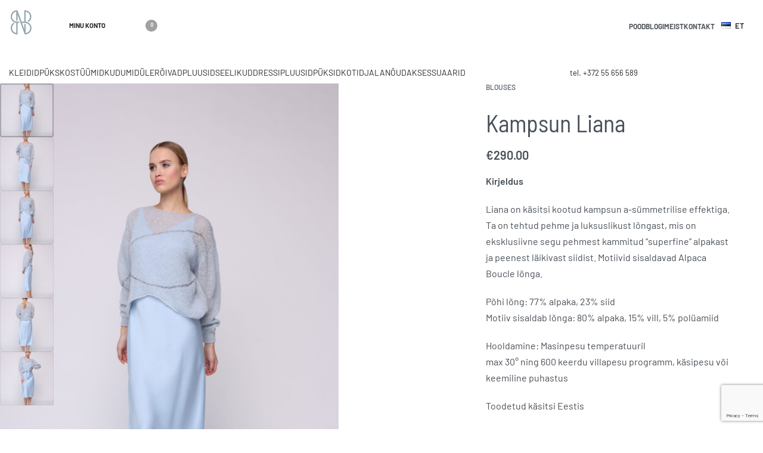

--- FILE ---
content_type: text/html; charset=UTF-8
request_url: https://no8brand.com/et/product/kampsun-liana-3/
body_size: 32486
content:
<!DOCTYPE html>
<html lang="et" data-df  data-container="1440" data-xl="2" data-admin-bar="0" class="elementor-kit-15279">
<head>
<meta charset="UTF-8">
<meta name="viewport" content="width=device-width, initial-scale=1">
<link rel="profile" href="//gmpg.org/xfn/11">
<link rel="pingback" href="https://no8brand.com/xmlrpc.php">

<title>Kampsun Liana &#8211; BRAND NO. 8</title>
<meta name='robots' content='max-image-preview:large' />
<link rel="alternate" href="https://no8brand.com/product/sweater-liana-3/" hreflang="en" />
<link rel="alternate" href="https://no8brand.com/et/product/kampsun-liana-3/" hreflang="et" />
<link rel="alternate" href="https://no8brand.com/ru/product/%d1%81%d0%b2%d0%b8%d1%82%d0%b5%d1%80-liana-%d1%81%d0%b2%d0%b5%d1%82%d0%bb%d0%be-%d0%b3%d0%be%d0%bb%d1%83%d0%b1%d0%be%d0%b9/" hreflang="ru" />
<link rel='dns-prefetch' href='//www.google.com' />
<link rel="alternate" type="application/rss+xml" title="BRAND NO. 8 &raquo; RSS" href="https://no8brand.com/et/feed/" />
<style id='woocommerce-inline-inline-css' type='text/css'>
.woocommerce form .form-row .required { visibility: visible; }
.woocommerce form .form-row abbr.required { visibility: visible; }
</style>
<link rel='stylesheet' id='montonio-style-css' href='https://no8brand.com/wp-content/plugins/montonio-for-woocommerce/assets/css/montonio-style.css?ver=9.0.0' type='text/css' media='all' />
<link rel='stylesheet' id='woo-variation-swatches-css' href='https://no8brand.com/wp-content/plugins/woo-variation-swatches/assets/css/frontend.min.css?ver=1723279026' type='text/css' media='all' />
<style id='woo-variation-swatches-inline-css' type='text/css'>
:root {
--wvs-tick:url("data:image/svg+xml;utf8,%3Csvg filter='drop-shadow(0px 0px 2px rgb(0 0 0 / .8))' xmlns='http://www.w3.org/2000/svg'  viewBox='0 0 30 30'%3E%3Cpath fill='none' stroke='%23ffffff' stroke-linecap='round' stroke-linejoin='round' stroke-width='4' d='M4 16L11 23 27 7'/%3E%3C/svg%3E");

--wvs-cross:url("data:image/svg+xml;utf8,%3Csvg filter='drop-shadow(0px 0px 5px rgb(255 255 255 / .6))' xmlns='http://www.w3.org/2000/svg' width='72px' height='72px' viewBox='0 0 24 24'%3E%3Cpath fill='none' stroke='%23ff0000' stroke-linecap='round' stroke-width='0.6' d='M5 5L19 19M19 5L5 19'/%3E%3C/svg%3E");
--wvs-single-product-item-width:30px;
--wvs-single-product-item-height:30px;
--wvs-single-product-item-font-size:16px}
</style>
<link rel="preload" as="style" onload="this.onload=null;this.rel='stylesheet';" media="all"   data-no-rel='stylesheet' id='rey-wp-style-child-css' href='https://no8brand.com/wp-content/themes/rey-child/style.css?ver=6.6.1' type='text/css' data-media='all' />
<noscript><link rel='stylesheet'  data-id='rey-wp-style-child-css' href='https://no8brand.com/wp-content/themes/rey-child/style.css?ver=6.6.1' data-type='text/css' data-media='all' />
</noscript><link rel='stylesheet' id='elementor-frontend-css' href='https://no8brand.com/wp-content/plugins/elementor/assets/css/frontend.min.css?ver=3.23.4' type='text/css' media='all' />
<link id="rey-hs-css" type="text/css" href="https://no8brand.com/wp-content/uploads/rey/hs-633ba2ca15.css?ver=3.0.0.1723282993"  rel="stylesheet" media="all"  />
<link id="rey-ds-css" type="text/css" href="https://no8brand.com/wp-content/uploads/rey/ds-981272aa6b.css?ver=3.0.0.1723282993" data-noptimize="" data-no-optimize="1" data-pagespeed-no-defer="" data-pagespeed-no-transform="" data-minify="1" rel="preload" as="style" onload="this.onload=null;this.rel='stylesheet';" media="all"  />
<noscript><link rel="stylesheet" href="https://no8brand.com/wp-content/uploads/rey/ds-981272aa6b.css" data-no-minify="1"></noscript>
<link rel='stylesheet' id='elementor-post-923-css' href='https://no8brand.com/wp-content/uploads/elementor/css/post-923.css?ver=1723285224' type='text/css' media='all' />
<link rel="stylesheet" onload="this.onload=null;this.media='all';" media="print"  data-noptimize="" data-no-optimize="1" data-pagespeed-no-defer="" data-pagespeed-no-transform="" data-minify="1" data-no-rel='stylesheet' id='elementor-post-210-css' href='https://no8brand.com/wp-content/uploads/elementor/css/post-210.css?ver=1723283031' type='text/css' data-media='all' />
<noscript><link rel='stylesheet' data-noptimize="" data-no-optimize="1" data-pagespeed-no-defer="" data-pagespeed-no-transform="" data-minify="1" data-id='elementor-post-210-css' href='https://no8brand.com/wp-content/uploads/elementor/css/post-210.css?ver=1723283031' data-type='text/css' data-media='all' />
</noscript><link rel='stylesheet' id='elementor-icons-shared-0-css' href='https://no8brand.com/wp-content/plugins/elementor/assets/lib/font-awesome/css/fontawesome.min.css?ver=5.15.3' type='text/css' media='all' />
<link rel='stylesheet' id='elementor-icons-fa-brands-css' href='https://no8brand.com/wp-content/plugins/elementor/assets/lib/font-awesome/css/brands.min.css?ver=5.15.3' type='text/css' media='all' />
<script type="text/template" id="tmpl-variation-template">

	<# if( data.variation.variation_description ){ #>
		<div class="woocommerce-variation-description">{{{ data.variation.variation_description }}}</div>
	<# } #>

	<# if( data.variation.price_html ){ #>
		<div class="woocommerce-variation-price">{{{ data.variation.price_html }}}</div>
	<# } #>

	<# if( data.variation.availability_html ){ #>
		<div class="woocommerce-variation-availability">{{{ data.variation.availability_html }}}</div>
	<# } #>
</script>

<script type="text/template" id="tmpl-unavailable-variation-template">
	<p>Vabandame, see toode ei ole saadaval. Palun proovi teistsugust kombinatsiooni.</p>
</script>
<script type="text/javascript" src="https://no8brand.com/wp-includes/js/jquery/jquery.min.js?ver=3.7.1" id="jquery-core-js"></script>
<script type="text/javascript" src="https://no8brand.com/wp-includes/js/jquery/jquery-migrate.min.js?ver=3.4.1" id="jquery-migrate-js"></script>
<script type="text/javascript" src="https://no8brand.com/wp-content/plugins/recaptcha-woo/js/rcfwc.js?ver=1.0" id="rcfwc-js-js" defer="defer" data-wp-strategy="defer"></script>
<script type="text/javascript" src="https://www.google.com/recaptcha/api.js?explicit&amp;hl=et" id="recaptcha-js" defer="defer" data-wp-strategy="defer"></script>
<script type="text/javascript" defer src="https://no8brand.com/wp-content/plugins/rey-core/assets/js/woocommerce/blockui.js?ver=3.0.0" id="jquery-blockui-js" data-wp-strategy="defer"></script>
<script type="text/javascript" id="wc-add-to-cart-js-extra">
/* <![CDATA[ */
var wc_add_to_cart_params = {"ajax_url":"\/wp-admin\/admin-ajax.php","wc_ajax_url":"\/et\/pealeht\/?wc-ajax=%%endpoint%%","i18n_view_cart":"Vaata ostukorvi","cart_url":"https:\/\/no8brand.com\/et\/ostukorv\/","is_cart":"","cart_redirect_after_add":""};
/* ]]> */
</script>
<script type="text/javascript" src="https://no8brand.com/wp-content/plugins/woocommerce/assets/js/frontend/add-to-cart.min.js?ver=9.1.4" id="wc-add-to-cart-js" defer="defer" data-wp-strategy="defer"></script>
<script type="text/javascript" src="https://no8brand.com/wp-content/plugins/woocommerce/assets/js/js-cookie/js.cookie.min.js?ver=2.1.4-wc.9.1.4" id="js-cookie-js" defer="defer" data-wp-strategy="defer"></script>
<script type="text/javascript" id="woocommerce-js-extra">
/* <![CDATA[ */
var woocommerce_params = {"ajax_url":"\/wp-admin\/admin-ajax.php","wc_ajax_url":"\/et\/pealeht\/?wc-ajax=%%endpoint%%"};
/* ]]> */
</script>
<script type="text/javascript" src="https://no8brand.com/wp-content/plugins/woocommerce/assets/js/frontend/woocommerce.min.js?ver=9.1.4" id="woocommerce-js" defer="defer" data-wp-strategy="defer"></script>
<link rel="https://api.w.org/" href="https://no8brand.com/wp-json/" /><link rel="alternate" title="JSON" type="application/json" href="https://no8brand.com/wp-json/wp/v2/product/17760" /><link rel="EditURI" type="application/rsd+xml" title="RSD" href="https://no8brand.com/xmlrpc.php?rsd" />
<meta name="generator" content="WordPress 6.6.1" />
<meta name="generator" content="WooCommerce 9.1.4" />
<link rel="canonical" href="https://no8brand.com/et/product/kampsun-liana-3/" />
<link rel='shortlink' href='https://no8brand.com/?p=17760' />
<link rel="alternate" title="oEmbed (JSON)" type="application/json+oembed" href="https://no8brand.com/wp-json/oembed/1.0/embed?url=https%3A%2F%2Fno8brand.com%2Fet%2Fproduct%2Fkampsun-liana-3%2F" />
<link rel="alternate" title="oEmbed (XML)" type="text/xml+oembed" href="https://no8brand.com/wp-json/oembed/1.0/embed?url=https%3A%2F%2Fno8brand.com%2Fet%2Fproduct%2Fkampsun-liana-3%2F&#038;format=xml" />
		<noscript><style>
			.rey-sitePreloader { display: none; }
			.rey-siteHeader { opacity: 1 !important; }
		</style></noscript>	<noscript><style>
		.woocommerce ul.products li.product.is-animated-entry {opacity: 1;transform: none;}
		.woocommerce div.product .woocommerce-product-gallery:after {display: none;}
		.woocommerce div.product .woocommerce-product-gallery .woocommerce-product-gallery__wrapper {opacity: 1}
	</style></noscript>
		<noscript><style>.woocommerce-product-gallery{ opacity: 1 !important; }</style></noscript>
	<meta name="generator" content="Elementor 3.23.4; features: additional_custom_breakpoints, e_lazyload; settings: css_print_method-external, google_font-enabled, font_display-auto">
<link rel="preload" as="image" type="image/jpeg" href="https://no8brand.com/wp-content/uploads/2023/09/IMG_4847-rotated-800x1200.jpg"/>			<style>
				.e-con.e-parent:nth-of-type(n+4):not(.e-lazyloaded):not(.e-no-lazyload),
				.e-con.e-parent:nth-of-type(n+4):not(.e-lazyloaded):not(.e-no-lazyload) * {
					background-image: none !important;
				}
				@media screen and (max-height: 1024px) {
					.e-con.e-parent:nth-of-type(n+3):not(.e-lazyloaded):not(.e-no-lazyload),
					.e-con.e-parent:nth-of-type(n+3):not(.e-lazyloaded):not(.e-no-lazyload) * {
						background-image: none !important;
					}
				}
				@media screen and (max-height: 640px) {
					.e-con.e-parent:nth-of-type(n+2):not(.e-lazyloaded):not(.e-no-lazyload),
					.e-con.e-parent:nth-of-type(n+2):not(.e-lazyloaded):not(.e-no-lazyload) * {
						background-image: none !important;
					}
				}
			</style>
			<meta name="generator" content="Powered by Slider Revolution 6.6.8 - responsive, Mobile-Friendly Slider Plugin for WordPress with comfortable drag and drop interface." />
<style id='wp-fonts-local' type='text/css'>
@font-face{font-family:Inter;font-style:normal;font-weight:300 900;font-display:fallback;src:url('https://no8brand.com/wp-content/plugins/woocommerce/assets/fonts/Inter-VariableFont_slnt,wght.woff2') format('woff2');font-stretch:normal;}
@font-face{font-family:Cardo;font-style:normal;font-weight:400;font-display:fallback;src:url('https://no8brand.com/wp-content/plugins/woocommerce/assets/fonts/cardo_normal_400.woff2') format('woff2');}
</style>
<link rel="icon" href="https://no8brand.com/wp-content/uploads/2020/01/cropped-favico-1-32x32.png" sizes="32x32" />
<link rel="icon" href="https://no8brand.com/wp-content/uploads/2020/01/cropped-favico-1-192x192.png" sizes="192x192" />
<link rel="apple-touch-icon" href="https://no8brand.com/wp-content/uploads/2020/01/cropped-favico-1-180x180.png" />
<meta name="msapplication-TileImage" content="https://no8brand.com/wp-content/uploads/2020/01/cropped-favico-1-270x270.png" />
<script>function setREVStartSize(e){
			//window.requestAnimationFrame(function() {
				window.RSIW = window.RSIW===undefined ? window.innerWidth : window.RSIW;
				window.RSIH = window.RSIH===undefined ? window.innerHeight : window.RSIH;
				try {
					var pw = document.getElementById(e.c).parentNode.offsetWidth,
						newh;
					pw = pw===0 || isNaN(pw) || (e.l=="fullwidth" || e.layout=="fullwidth") ? window.RSIW : pw;
					e.tabw = e.tabw===undefined ? 0 : parseInt(e.tabw);
					e.thumbw = e.thumbw===undefined ? 0 : parseInt(e.thumbw);
					e.tabh = e.tabh===undefined ? 0 : parseInt(e.tabh);
					e.thumbh = e.thumbh===undefined ? 0 : parseInt(e.thumbh);
					e.tabhide = e.tabhide===undefined ? 0 : parseInt(e.tabhide);
					e.thumbhide = e.thumbhide===undefined ? 0 : parseInt(e.thumbhide);
					e.mh = e.mh===undefined || e.mh=="" || e.mh==="auto" ? 0 : parseInt(e.mh,0);
					if(e.layout==="fullscreen" || e.l==="fullscreen")
						newh = Math.max(e.mh,window.RSIH);
					else{
						e.gw = Array.isArray(e.gw) ? e.gw : [e.gw];
						for (var i in e.rl) if (e.gw[i]===undefined || e.gw[i]===0) e.gw[i] = e.gw[i-1];
						e.gh = e.el===undefined || e.el==="" || (Array.isArray(e.el) && e.el.length==0)? e.gh : e.el;
						e.gh = Array.isArray(e.gh) ? e.gh : [e.gh];
						for (var i in e.rl) if (e.gh[i]===undefined || e.gh[i]===0) e.gh[i] = e.gh[i-1];
											
						var nl = new Array(e.rl.length),
							ix = 0,
							sl;
						e.tabw = e.tabhide>=pw ? 0 : e.tabw;
						e.thumbw = e.thumbhide>=pw ? 0 : e.thumbw;
						e.tabh = e.tabhide>=pw ? 0 : e.tabh;
						e.thumbh = e.thumbhide>=pw ? 0 : e.thumbh;
						for (var i in e.rl) nl[i] = e.rl[i]<window.RSIW ? 0 : e.rl[i];
						sl = nl[0];
						for (var i in nl) if (sl>nl[i] && nl[i]>0) { sl = nl[i]; ix=i;}
						var m = pw>(e.gw[ix]+e.tabw+e.thumbw) ? 1 : (pw-(e.tabw+e.thumbw)) / (e.gw[ix]);
						newh =  (e.gh[ix] * m) + (e.tabh + e.thumbh);
					}
					var el = document.getElementById(e.c);
					if (el!==null && el) el.style.height = newh+"px";
					el = document.getElementById(e.c+"_wrapper");
					if (el!==null && el) {
						el.style.height = newh+"px";
						el.style.display = "block";
					}
				} catch(e){
					console.log("Failure at Presize of Slider:" + e)
				}
			//});
		  };</script>
		<style type="text/css" id="wp-custom-css">
			
html[lang="ru-RU"] .rey-cartPanel-title{
	visibility: hidden;
}
html[lang="ru-RU"] .rey-cartPanel-title:after {
  content: 'Корзина';
	visibility: visible;
  display: block;
  position: absolute;
}

html[lang="et"] .rey-cartPanel-title{
	visibility: hidden;
}
html[lang="et"] .rey-cartPanel-title:after {
  content: 'Korv';
	visibility: visible;
  display: block;
  position: absolute;
}
html[lang="ru-RU"]  .xside_subtitle_1{
		visibility: hidden;
}
html[lang="ru-RU"] .xside_subtitle_1:after {
  content: 'Просмотр ваших товаров';
	visibility: visible;
  display: block;
  position: absolute;
	margin-top: -15px;
}
html[lang="ru-RU"]  .xside_title_2 span {
		visibility: hidden;
}
html[lang="ru-RU"] .xside_title_2 span:after {
  content: 'Доставка и оформление';
	visibility: visible;
  display: block;
  position: absolute;
	margin-top: -14px;
}
html[lang="ru-RU"]  .xside_subtitle_2 {
		visibility: hidden;
}
html[lang="ru-RU"] .xside_subtitle_2:after {
  content: 'Введите свои данные';
	visibility: visible;
  display: block;
  position: absolute;
	margin-top: -15px;
}
html[lang="ru-RU"]  .xside_title_3 {
		visibility: hidden;
}
html[lang="ru-RU"] .xside_title_3:after {
  content: 'Подтверждение';
	visibility: visible;
  display: block;
  position: absolute;
	margin-top: -14px;
}
html[lang="ru-RU"]  .xside_subtitle_3 {
		visibility: hidden;
}
html[lang="ru-RU"] .xside_subtitle_3:after {
  content: 'Просмотрите заказ!';
	visibility: visible;
  display: block;
  position: absolute;
	margin-top: -15px;
}
html[lang="et"]  .xside_subtitle_1{
		visibility: hidden;
}
html[lang="et"] .xside_subtitle_1:after {
  content: 'Vaadake oma üksusi';
	visibility: visible;
  display: block;
  position: absolute;
	margin-top: -15px;
}
html[lang="et"]  .xside_title_2 span {
		visibility: hidden;
}
html[lang="et"] .xside_title_2 span:after {
  content: 'Kohaletoimetamine ja tasumine';
	visibility: visible;
  display: block;
  position: absolute;
	margin-top: -14px;
}
html[lang="et"]  .xside_subtitle_2 {
		visibility: hidden;
}
html[lang="et"] .xside_subtitle_2:after {
  content: 'Sisestage oma andmed';
	visibility: visible;
  display: block;
  position: absolute;
	margin-top: -15px;
}
html[lang="et"]  .xside_title_3 {
		visibility: hidden;
}
html[lang="et"] .xside_title_3:after {
  content: 'Kinnitamine';
	visibility: visible;
  display: block;
  position: absolute;
	margin-top: -14px;
}
html[lang="et"]  .xside_subtitle_3 {
		visibility: hidden;
}
html[lang="et"] .xside_subtitle_3:after {
  content: 'Vaata oma tellimus üle!';
	visibility: visible;
  display: block;
  position: absolute;
	margin-top: -15px;
}
html[lang="et"]  .order_review_heading {
		visibility: hidden;
}
html[lang="et"] .order_review_heading:after {
  content: 'Teie tellimus';
	visibility: visible;
  display: block;
  position: absolute;
	margin-top: -15px;
}
html[lang="et"]  .woocommerce-terms-and-conditions-checkbox-text span {
		visibility: hidden;
}
html[lang="et"] .woocommerce-terms-and-conditions-checkbox-text span:after {
  content: 'Olen lugenud ja nõustun e-poe ';
	visibility: visible;
  display: block;
  position: absolute;
	margin-top: -18px;
}
html[lang="ru-RU"]  .woocommerce-terms-and-conditions-checkbox-text span {
		visibility: hidden;
}
html[lang="ru-RU"] .woocommerce-terms-and-conditions-checkbox-text span:after {
  content: 'Я прочитал и согласен с ';
	visibility: visible;
  display: block;
  position: absolute;
	margin-top: -18px;
}
html[lang="ru-RU"]  .order_review_heading {
		visibility: hidden;
}
html[lang="ru-RU"] .order_review_heading:after {
  content: 'Ваш заказ';
	visibility: visible;
  display: block;
  position: absolute;
	margin-top: -15px;
}
.wpcf7-form .wpcf7-submit {
	background: #000;
	padding: 5px 15px;
	color: #fff;
	min-width: 100px;
}
 
.wpcf7-form input[type="submit"]:hover {
 	background: #111;

}


		</style>
		<style id="reycore-inline-styles" data-noptimize="" data-no-optimize="1" data-pagespeed-no-defer="" data-pagespeed-no-transform="" data-minify="1">:root{--rey-container-spacing:15px;--main-gutter-size:15px;--body-bg-color:#ffffff;--neutral-hue:210;--blog-columns:1;--sidebar-size:25%;--post-align-wide-size:25vw;--woocommerce-products-gutter:30px;--woocommerce-sidebar-size:16%;--woocommerce-loop-basic-padding:0px;--woocommerce-thumbnails-padding-top:5px;--woocommerce-thumbnails-padding-right:5px;--woocommerce-thumbnails-padding-bottom:1px;--woocommerce-thumbnails-padding-left:5px;--woocommerce-fullscreen-summary-valign:flex-start;--woocommerce-summary-size:40%;--woocommerce-summary-padding:0px;--star-rating-color:#ff4545;}h1, .h1, .rey-pageTitle, .rey-postItem-catText{font-family:var(--secondary-ff);font-weight:400;}h2, .h2{font-family:var(--secondary-ff);font-weight:400;}h3, .h3{font-family:var(--secondary-ff);font-weight:400;}h4, .h4{font-family:var(--secondary-ff);font-weight:400;}.woocommerce-store-notice .woocommerce-store-notice-content{min-height:32px;}@media (min-width: 768px) and (max-width: 1025px){:root{--rey-container-spacing:15px;--main-gutter-size:15px;--blog-columns:1;--woocommerce-products-gutter:10px;--woocommerce-summary-padding:0px;}}@media (max-width: 767px){:root{--rey-container-spacing:15px;--main-gutter-size:15px;--blog-columns:1;--woocommerce-products-gutter:10px;--woocommerce-summary-padding:0px;}}@font-face { font-family:'Barlow';font-style:normal;font-weight:300;font-display:swap;src:url(https://no8brand.com/wp-content/fonts/barlow/9fc0c3628faeeb4e) format('woff');}@font-face { font-family:'Barlow';font-style:normal;font-weight:400;font-display:swap;src:url(https://no8brand.com/wp-content/fonts/barlow/ef9dcfdafe3666ce) format('woff');}@font-face { font-family:'Barlow';font-style:normal;font-weight:600;font-display:swap;src:url(https://no8brand.com/wp-content/fonts/barlow/63a2c76751273b1a) format('woff');}@font-face { font-family:'Barlow';font-style:normal;font-weight:700;font-display:swap;src:url(https://no8brand.com/wp-content/fonts/barlow/f36682ed30941376) format('woff');}@font-face { font-family:'Rey Primary';font-style:normal;font-weight:300;font-display:swap;src:url(https://no8brand.com/wp-content/fonts/barlow/9fc0c3628faeeb4e) format('woff');}@font-face { font-family:'Rey Primary';font-style:normal;font-weight:400;font-display:swap;src:url(https://no8brand.com/wp-content/fonts/barlow/ef9dcfdafe3666ce) format('woff');}@font-face { font-family:'Rey Primary';font-style:normal;font-weight:600;font-display:swap;src:url(https://no8brand.com/wp-content/fonts/barlow/63a2c76751273b1a) format('woff');}@font-face { font-family:'Rey Primary';font-style:normal;font-weight:700;font-display:swap;src:url(https://no8brand.com/wp-content/fonts/barlow/f36682ed30941376) format('woff');}@font-face { font-family:'Barlow Semi Condensed';font-style:normal;font-weight:300;font-display:swap;src:url(https://no8brand.com/wp-content/fonts/barlow-semi-condensed/d468660bc9a69e0c) format('woff');}@font-face { font-family:'Barlow Semi Condensed';font-style:normal;font-weight:400;font-display:swap;src:url(https://no8brand.com/wp-content/fonts/barlow-semi-condensed/0214049cd22ff4d7) format('woff');}@font-face { font-family:'Barlow Semi Condensed';font-style:normal;font-weight:600;font-display:swap;src:url(https://no8brand.com/wp-content/fonts/barlow-semi-condensed/3d7220f117b078c4) format('woff');}@font-face { font-family:'Barlow Semi Condensed';font-style:normal;font-weight:700;font-display:swap;src:url(https://no8brand.com/wp-content/fonts/barlow-semi-condensed/760e285839fe69fe) format('woff');}@font-face { font-family:'Rey Secondary';font-style:normal;font-weight:300;font-display:swap;src:url(https://no8brand.com/wp-content/fonts/barlow-semi-condensed/d468660bc9a69e0c) format('woff');}@font-face { font-family:'Rey Secondary';font-style:normal;font-weight:400;font-display:swap;src:url(https://no8brand.com/wp-content/fonts/barlow-semi-condensed/0214049cd22ff4d7) format('woff');}@font-face { font-family:'Rey Secondary';font-style:normal;font-weight:600;font-display:swap;src:url(https://no8brand.com/wp-content/fonts/barlow-semi-condensed/3d7220f117b078c4) format('woff');}@font-face { font-family:'Rey Secondary';font-style:normal;font-weight:700;font-display:swap;src:url(https://no8brand.com/wp-content/fonts/barlow-semi-condensed/760e285839fe69fe) format('woff');}@media (max-width: 1024px) {			:root {				--nav-breakpoint-desktop: none;				--nav-breakpoint-mobile: flex;			}		} :root{--primary-ff:Barlow, "Helvetica Neue", Helvetica, Arial, sans-serif;--secondary-ff:Barlow Semi Condensed, "Helvetica Neue", Helvetica, Arial, sans-serif;--body-font-family: var(--primary-ff);--body-font-weight: 400;--accent-color:#212529;--accent-hover-color:#000000;--accent-text-color:#fff;} :root{ --woocommerce-grid-columns:4; } @media(min-width: 768px) and (max-width: 1024px){:root{ --woocommerce-grid-columns:2; }} @media(max-width: 767px){:root{ --woocommerce-grid-columns:2; }}     </style><style id="rey-lazy-bg">.rey-js .elementor-element.rey-lazyBg, .rey-js .elementor-element.rey-lazyBg > .elementor-widget-container, .rey-js .elementor-element.rey-lazyBg > .elementor-widget-wrap { background-image: none !important; }</style></head>

<body class="product-template-default single single-product postid-17760 wp-custom-logo theme-rey woocommerce woocommerce-page woocommerce-no-js woo-variation-swatches wvs-behavior-blur wvs-theme-rey-child wvs-show-label wvs-tooltip site-preloader--active rey-no-js ltr woo-variation-swatches-stylesheet-disabled elementor-default elementor-kit-15279 rey-cwidth--default --no-acc-focus single-skin--fullscreen --gallery-vertical elementor-opt r-notices" data-id="17760" itemtype="https://schema.org/WebPage" itemscope="itemscope">

<script type="text/javascript" id="rey-no-js" data-noptimize data-no-optimize="1" data-no-defer="1">
		document.body.classList.remove('rey-no-js');document.body.classList.add('rey-js');
	</script>		<script type="text/javascript" id="rey-instant-js" data-noptimize="" data-no-optimize="1" data-no-defer="1" data-pagespeed-no-defer="">
			(function(){
				if( ! window.matchMedia("(max-width: 1024px)").matches && ("IntersectionObserver" in window) ){
					var io = new IntersectionObserver(entries => {
						window.reyScrollbarWidth = window.innerWidth - entries[0].boundingClientRect.width;
						document.documentElement.style.setProperty('--scrollbar-width', window.reyScrollbarWidth + "px");
						io.disconnect();
					});
					io.observe(document.documentElement);
				}
				let cw = parseInt(document.documentElement.getAttribute('data-container') || 1440);
				const sxl = function () {
					let xl;
					if ( window.matchMedia('(min-width: 1025px) and (max-width: ' + cw + 'px)').matches ) xl = 1; // 1440px - 1025px
					else if ( window.matchMedia('(min-width: ' + (cw + 1) + 'px)').matches ) xl = 2; // +1440px
					document.documentElement.setAttribute('data-xl', xl || 0);
				};
				sxl(); window.addEventListener('resize', sxl);
			})();
		</script>
		<div id="rey-site-preloader" class="rey-sitePreloader"><div class="rey-lineLoader"></div></div>
	<a href="#content" class="skip-link screen-reader-text">Skip to content</a>

	<div id="page" class="rey-siteWrapper ">

		
<div class="rey-overlay rey-overlay--site" style="opacity:0;"></div>

		
<header class="rey-siteHeader rey-siteHeader--custom rey-siteHeader--309 header-pos--rel --preloader-anim --fullscreen-header-rel-abs" >

			<div data-elementor-type="wp-post" data-elementor-id="923" class="elementor elementor-923" data-elementor-gstype="header" data-page-el-selector="body.elementor-page-923">
						<section class="elementor-section elementor-top-section elementor-element elementor-element-e0ff621 elementor-section-height-min-height rey-flexWrap elementor-section-boxed elementor-section-height-default elementor-section-items-middle" data-id="e0ff621" data-element_type="section">
						<div class="elementor-container elementor-column-gap-no">
					<div class="elementor-column elementor-col-50 elementor-top-column elementor-element elementor-element-acb7926" data-id="acb7926" data-element_type="column">
			<div class="elementor-column-wrap--acb7926 elementor-widget-wrap elementor-element-populated">
						<div class="elementor-element elementor-element-b50415f elementor-widget__width-auto elementor-widget elementor-widget-reycore-header-logo" data-id="b50415f" data-element_type="widget" data-widget_type="reycore-header-logo.default">
				<div class="elementor-widget-container">
			
<div class="rey-logoWrapper">

	
        <div class="rey-siteLogo">
			<a href="https://no8brand.com/et/pealeht/" data-no-lazy="1" data-skip-lazy="1" class="no-lazy custom-logo-link" rel="home" itemprop="url"><img width="39" height="88" src="https://no8brand.com/wp-content/uploads/2020/01/no-8-brand-logo-01.svg" data-no-lazy="1" data-skip-lazy="1" class="no-lazy custom-logo" alt="BRAND NO. 8" loading="eager" decoding="async" /></a>		</div>

    </div>
<!-- .rey-logoWrapper -->
		</div>
				</div>
				<div class="elementor-element elementor-element-a64f231 elementor-widget__width-initial elementor-widget elementor-widget-reycore-header-account" data-id="a64f231" data-element_type="widget" data-widget_type="reycore-header-account.default">
				<div class="elementor-widget-container">
			
<div class="rey-headerAccount rey-headerIcon ">
    <button class="btn rey-headerIcon-btn js-rey-headerAccount rey-headerAccount-btn rey-headerAccount-btn--text --hit-text">

		<span class="screen-reader-text">MINU KONTO</span>

		<span class="rey-headerAccount-btnText rey-headerIcon-btnText">MINU KONTO</span><span class="__icon rey-headerIcon-icon" aria-hidden="true"><svg aria-hidden="true" role="img" id="rey-icon-user-697a27d1bbcb2" class="rey-icon rey-icon-user rey-headerAccount-btnIcon" viewbox="0 0 24 24"><path d="M8.68220488,13 L5.8,13 C4.7,11.6 4,9.9 4,8 C4,3.6 7.6,0 12,0 C16.4,0 20,3.6 20,8 C20,9.9 19.3,11.6 18.2,13 L15.3177951,13 C16.9344907,11.9250785 18,10.0869708 18,8 C18,4.6862915 15.3137085,2 12,2 C8.6862915,2 6,4.6862915 6,8 C6,10.0869708 7.06550934,11.9250785 8.68220488,13 Z"></path><path d="M18,14 L6,14 C2.7,14 0,16.7 0,20 L0,23 C0,23.6 0.4,24 1,24 L23,24 C23.6,24 24,23.6 24,23 L24,20 C24,16.7 21.3,14 18,14 Z M22,22 L2,22 L2,20 C2,17.8 3.8,16 6,16 L18,16 C20.2,16 22,17.8 22,20 L22,22 Z" ></path></svg></span>
<span class="rey-headerAccount-count rey-headerIcon-counter --hidden  --minimal">

	<span class="rey-wishlist-counter"><span class="rey-wishlist-counterNb"></span></span><svg data-transparent="" data-abs="" aria-hidden="true" role="img" id="rey-icon-close-697a27d1bbe35" class="rey-icon rey-icon-close __close-icon" viewbox="0 0 110 110"><g stroke="none" stroke-width="1" fill="none" fill-rule="evenodd" stroke-linecap="square"><path d="M4.79541854,4.29541854 L104.945498,104.445498 L4.79541854,4.29541854 Z" stroke="currentColor" stroke-width="var(--stroke-width, 12px)"></path><path d="M4.79541854,104.704581 L104.945498,4.55450209 L4.79541854,104.704581 Z" stroke="currentColor" stroke-width="var(--stroke-width, 12px)"></path></g></svg>
</span>
    </button>

</div>
<!-- .rey-headerAccount-wrapper -->
		</div>
				</div>
				<div class="elementor-element elementor-element-04f8838 elementor-widget__width-auto --inline-layout-ov --inline-mobile-icon --has-button-no elementor-widget elementor-widget-reycore-header-search" data-id="04f8838" data-element_type="widget" data-widget_type="reycore-header-search.default">
				<div class="elementor-widget-container">
			
<div class="rey-headerSearch rey-headerIcon js-rey-headerSearch  --tp-before --hit-before">

	<button class="btn rey-headerIcon-btn rey-headerSearch-toggle js-rey-headerSearch-toggle">

		
		<span class="__icon rey-headerIcon-icon" aria-hidden="true"><svg aria-hidden="true" role="img" id="rey-icon-search-697a27d1bc61b" class="rey-icon rey-icon-search icon-search" viewbox="0 0 24 24"><circle stroke="currentColor" stroke-width="2.2" fill="none" cx="11" cy="11" r="10"></circle>
			<path d="M20.0152578,17.8888876 L23.5507917,21.4244215 C24.1365782,22.010208 24.1365782,22.9599554 23.5507917,23.5457419 C22.9650053,24.1315283 22.0152578,24.1315283 21.4294714,23.5457419 L17.8939375,20.010208 C17.3081511,19.4244215 17.3081511,18.4746741 17.8939375,17.8888876 C18.4797239,17.3031012 19.4294714,17.3031012 20.0152578,17.8888876 Z" fill="currentColor" stroke="none"></path></svg> <svg data-abs="" data-transparent="" aria-hidden="true" role="img" id="rey-icon-close-697a27d1bc62c" class="rey-icon rey-icon-close icon-close" viewbox="0 0 110 110"><g stroke="none" stroke-width="1" fill="none" fill-rule="evenodd" stroke-linecap="square"><path d="M4.79541854,4.29541854 L104.945498,104.445498 L4.79541854,4.29541854 Z" stroke="currentColor" stroke-width="var(--stroke-width, 12px)"></path><path d="M4.79541854,104.704581 L104.945498,4.55450209 L4.79541854,104.704581 Z" stroke="currentColor" stroke-width="var(--stroke-width, 12px)"></path></g></svg></span>
		<span class="screen-reader-text">Search open</span>

	</button>
	<!-- .rey-headerSearch-toggle -->

</div>
		</div>
				</div>
				<div class="elementor-element elementor-element-8175c0a elementor-widget__width-auto elementor-widget elementor-widget-reycore-header-cart" data-id="8175c0a" data-element_type="widget" data-widget_type="reycore-header-cart.default">
				<div class="elementor-widget-container">
			
<div class="rey-headerCart-wrapper rey-headerIcon  " data-rey-cart-count="0">
	<button  class="btn rey-headerIcon-btn rey-headerCart js-rey-headerCart">
        <span class="__icon rey-headerIcon-icon " aria-hidden="true"><svg aria-hidden="true" role="img" id="rey-icon-bag-697a27d1bce0d" class="rey-icon rey-icon-bag " viewbox="0 0 24 24"><path d="M21,3h-4.4C15.8,1.2,14,0,12,0S8.2,1.2,7.4,3H3C2.4,3,2,3.4,2,4v19c0,0.6,0.4,1,1,1h18c0.6,0,1-0.4,1-1V4  C22,3.4,21.6,3,21,3z M12,1c1.5,0,2.8,0.8,3.4,2H8.6C9.2,1.8,10.5,1,12,1z M20,22H4v-4h16V22z M20,17H4V5h3v4h1V5h8v4h1V5h3V17z"/></svg></span>        <span class="rey-headerIcon-counter --bubble"><span class="__cart-count">0</span></span>
		<span class="screen-reader-text">Open cart</span>
	</button>
</div>
<!-- .rey-headerCart-wrapper -->
		</div>
				</div>
				<div class="elementor-element elementor-element-22043ee elementor-widget__width-auto --il--right --il--tablet-right --il--mobile-right --icons-start --submenu-display-collapsed --tap-open --panel-dir--left elementor-widget elementor-widget-reycore-header-navigation" data-id="22043ee" data-element_type="widget" data-widget_type="reycore-header-navigation.default">
				<div class="elementor-widget-container">
			<style>.elementor-element-22043ee, .rey-mobileNav--22043ee{ --nav-breakpoint-desktop: none; --nav-breakpoint-mobile: flex; }@media (min-width: 1025px) { .elementor-element-22043ee, .rey-mobileNav--22043ee { --nav-breakpoint-desktop: flex; --nav-breakpoint-mobile: none; } }</style>
<button class="btn rey-mainNavigation-mobileBtn rey-headerIcon __hamburger" aria-label="Open menu">
	<div class="__bars">
		<span class="__bar"></span>
		<span class="__bar"></span>
		<span class="__bar"></span>
	</div>
	<svg aria-hidden="true" role="img" id="rey-icon-close-697a27d1bddfa" class="rey-icon rey-icon-close " viewbox="0 0 110 110"><g stroke="none" stroke-width="1" fill="none" fill-rule="evenodd" stroke-linecap="square"><path d="M4.79541854,4.29541854 L104.945498,104.445498 L4.79541854,4.29541854 Z" stroke="currentColor" stroke-width="var(--stroke-width, 12px)"></path><path d="M4.79541854,104.704581 L104.945498,4.55450209 L4.79541854,104.704581 Z" stroke="currentColor" stroke-width="var(--stroke-width, 12px)"></path></g></svg></button>
<!-- .rey-mainNavigation-mobileBtn -->

    <nav id="site-navigation-22043ee" class="rey-mainNavigation rey-mainNavigation--desktop --style-default --shadow-1" data-id="-22043ee" aria-label="Main Menu" data-sm-indicator="circle" itemtype="https://schema.org/SiteNavigationElement" itemscope="itemscope">

        <ul id="main-menu-desktop-22043ee" class="rey-mainMenu rey-mainMenu--desktop id--mainMenu--desktop --has-indicators "><li id="menu-item-909" class="menu-item menu-item-type-post_type menu-item-object-page current_page_parent menu-item-909 depth--0 --is-regular o-id-859"><a href="https://no8brand.com/et/pood/"><span>Pood</span></a></li>
<li id="menu-item-1095" class="menu-item menu-item-type-post_type menu-item-object-page menu-item-1095 depth--0 --is-regular o-id-945"><a href="https://no8brand.com/et/blogi/"><span>Blogi</span></a></li>
<li id="menu-item-911" class="menu-item menu-item-type-post_type menu-item-object-page menu-item-911 depth--0 --is-regular o-id-888"><a href="https://no8brand.com/et/meist/"><span>Meist</span></a></li>
<li id="menu-item-910" class="menu-item menu-item-type-post_type menu-item-object-page menu-item-910 depth--0 --is-regular o-id-897"><a href="https://no8brand.com/et/kontakt/"><span>Kontakt</span></a></li>
</ul>	</nav><!-- .rey-mainNavigation -->



	<nav
		id="site-navigation-mobile-22043ee"
		class="rey-mainNavigation rey-mainNavigation--mobile rey-mobileNav "
		data-id="-22043ee" aria-label="Main Menu" itemtype="https://schema.org/SiteNavigationElement" itemscope="itemscope"	>
		<div class="rey-mobileNav-container">
			<div class="rey-mobileNav-header">

				
				<div class="rey-siteLogo">
					<a href="https://no8brand.com/et/pealeht/" data-no-lazy="1" data-skip-lazy="1" class="no-lazy custom-logo-link" rel="home" itemprop="url"><img width="39" height="88" src="https://no8brand.com/wp-content/uploads/2020/01/no-8-brand-logo-01.svg" data-no-lazy="1" data-skip-lazy="1" class="no-lazy custom-logo" alt="BRAND NO. 8" loading="eager" width="60" height="40" decoding="async" /></a>				</div>

				<button class="__arrClose btn rey-mobileMenu-close js-rey-mobileMenu-close" aria-label="Close menu"><span class="__icons"><svg aria-hidden="true" role="img" id="rey-icon-close-697a27d1c011a" class="rey-icon rey-icon-close " viewbox="0 0 110 110"><g stroke="none" stroke-width="1" fill="none" fill-rule="evenodd" stroke-linecap="square"><path d="M4.79541854,4.29541854 L104.945498,104.445498 L4.79541854,4.29541854 Z" stroke="currentColor" stroke-width="var(--stroke-width, 12px)"></path><path d="M4.79541854,104.704581 L104.945498,4.55450209 L4.79541854,104.704581 Z" stroke="currentColor" stroke-width="var(--stroke-width, 12px)"></path></g></svg><svg aria-hidden="true" role="img" id="rey-icon-arrow-classic-697a27d1c0123" class="rey-icon rey-icon-arrow-classic " viewbox="0 0 16 16"><polygon fill="var(--icon-fill, currentColor)" points="8 0 6.6 1.4 12.2 7 0 7 0 9 12.2 9 6.6 14.6 8 16 16 8"></polygon></svg></span></button>
			</div>

			<div class="rey-mobileNav-main">
				<div class="menu-main-menu-mobile-et-container"><ul id="main-menu-mobile-22043ee" class="rey-mainMenu rey-mainMenu-mobile --megamenu-support"><li id="menu-item-1102" class="menu-item menu-item-type-post_type menu-item-object-page menu-item-home menu-item-1102 o-id-947"><a href="https://no8brand.com/et/pealeht/"><span>Pealeht</span></a></li>
<li id="menu-item-19405" class="menu-item menu-item-type-custom menu-item-object-custom menu-item-has-children menu-item-19405"><a href="#"><span>Kategooriad</span><i class="--submenu-indicator --submenu-indicator-circle"></i></a>
<ul class="sub-menu">
	<li id="menu-item-19409" class="menu-item menu-item-type-taxonomy menu-item-object-product_cat menu-item-19409 o-id-120"><a href="https://no8brand.com/et/product-category/kleidid/"><span>Kleidid</span></a></li>
	<li id="menu-item-19414" class="menu-item menu-item-type-taxonomy menu-item-object-product_cat menu-item-19414 o-id-126"><a href="https://no8brand.com/et/product-category/pukskostuumid/"><span>Pükskostüümid</span></a></li>
	<li id="menu-item-19411" class="menu-item menu-item-type-taxonomy menu-item-object-product_cat current-product-ancestor current-menu-parent current-product-parent menu-item-19411 current-menu-item o-id-108"><a href="https://no8brand.com/et/product-category/kudumid/"><span>Kudumid</span></a></li>
	<li id="menu-item-19416" class="menu-item menu-item-type-taxonomy menu-item-object-product_cat menu-item-19416 o-id-85"><a href="https://no8brand.com/et/product-category/uleroivad/"><span>Ülerõivad</span></a></li>
	<li id="menu-item-19412" class="menu-item menu-item-type-taxonomy menu-item-object-product_cat current-product-ancestor current-menu-parent current-product-parent menu-item-19412 current-menu-item o-id-132"><a href="https://no8brand.com/et/product-category/pluusid/"><span>Pluusid</span></a></li>
	<li id="menu-item-19415" class="menu-item menu-item-type-taxonomy menu-item-object-product_cat menu-item-19415 o-id-144"><a href="https://no8brand.com/et/product-category/seelikud/"><span>Seelikud</span></a></li>
	<li id="menu-item-19407" class="menu-item menu-item-type-taxonomy menu-item-object-product_cat current-product-ancestor current-menu-parent current-product-parent menu-item-19407 current-menu-item o-id-114"><a href="https://no8brand.com/et/product-category/dressipluusid/"><span>Dressipluusid</span></a></li>
	<li id="menu-item-19413" class="menu-item menu-item-type-taxonomy menu-item-object-product_cat menu-item-19413 o-id-138"><a href="https://no8brand.com/et/product-category/puksid/"><span>Püksid</span></a></li>
	<li id="menu-item-19410" class="menu-item menu-item-type-taxonomy menu-item-object-product_cat menu-item-19410 o-id-156"><a href="https://no8brand.com/et/product-category/kotid/"><span>Kotid</span></a></li>
	<li id="menu-item-19408" class="menu-item menu-item-type-taxonomy menu-item-object-product_cat menu-item-19408 o-id-150"><a href="https://no8brand.com/et/product-category/jalanoud/"><span>Jalanõud</span></a></li>
	<li id="menu-item-19406" class="menu-item menu-item-type-taxonomy menu-item-object-product_cat menu-item-19406 o-id-162"><a href="https://no8brand.com/et/product-category/aksessuaarid/"><span>Aksessuaarid</span></a></li>
</ul>
</li>
<li id="menu-item-2691" class="menu-item menu-item-type-post_type menu-item-object-page menu-item-2691 o-id-2688"><a href="https://no8brand.com/et/insta-blogi/"><span>Blogi</span></a></li>
<li id="menu-item-1105" class="menu-item menu-item-type-post_type menu-item-object-page menu-item-1105 o-id-888"><a href="https://no8brand.com/et/meist/"><span>Meist</span></a></li>
<li id="menu-item-1106" class="menu-item menu-item-type-post_type menu-item-object-page menu-item-1106 o-id-897"><a href="https://no8brand.com/et/kontakt/"><span>Kontakt</span></a></li>
</ul></div>			</div>

			<div class="rey-mobileNav-footer">
				
<a href="https://no8brand.com/et/minu-konto/" class="rey-mobileNav--footerItem">
	Sisenege oma kontole	<svg aria-hidden="true" role="img" id="rey-icon-user-697a27d1c2eb1" class="rey-icon rey-icon-user " viewbox="0 0 24 24"><path d="M8.68220488,13 L5.8,13 C4.7,11.6 4,9.9 4,8 C4,3.6 7.6,0 12,0 C16.4,0 20,3.6 20,8 C20,9.9 19.3,11.6 18.2,13 L15.3177951,13 C16.9344907,11.9250785 18,10.0869708 18,8 C18,4.6862915 15.3137085,2 12,2 C8.6862915,2 6,4.6862915 6,8 C6,10.0869708 7.06550934,11.9250785 8.68220488,13 Z"></path><path d="M18,14 L6,14 C2.7,14 0,16.7 0,20 L0,23 C0,23.6 0.4,24 1,24 L23,24 C23.6,24 24,23.6 24,23 L24,20 C24,16.7 21.3,14 18,14 Z M22,22 L2,22 L2,20 C2,17.8 3.8,16 6,16 L18,16 C20.2,16 22,17.8 22,20 L22,22 Z" ></path></svg></a>

<ul class="rey-mobileNav--footerItem rey-dropSwitcher-mobile rey-langSwitcher-mobile rey-langSwitcher-mobile--polylang"><li class="rey-dropSwitcher-mobileTitle">LANGUAGE:</li><li class=""><a href="https://no8brand.com/product/sweater-liana-3/" ><img src="https://no8brand.com/wp-content/plugins/polylang/flags/gb.png" alt="English" data-no-lazy="1" data-skip-lazy="1" class="no-lazy"><span>en</span></a></li><li class="--active"><a href="https://no8brand.com/et/product/kampsun-liana-3/" ><img src="https://no8brand.com/wp-content/plugins/polylang/flags/ee.png" alt="Eesti" data-no-lazy="1" data-skip-lazy="1" class="no-lazy"><span>et</span></a></li><li class=""><a href="https://no8brand.com/ru/product/%d1%81%d0%b2%d0%b8%d1%82%d0%b5%d1%80-liana-%d1%81%d0%b2%d0%b5%d1%82%d0%bb%d0%be-%d0%b3%d0%be%d0%bb%d1%83%d0%b1%d0%be%d0%b9/" ><img src="https://no8brand.com/wp-content/plugins/polylang/flags/ru.png" alt="Русский" data-no-lazy="1" data-skip-lazy="1" class="no-lazy"><span>ru</span></a></li></ul>			</div>
		</div>

	</nav>

		</div>
				</div>
				<div class="elementor-element elementor-element-56a17c4 elementor-widget__width-auto --dp-click elementor-widget elementor-widget-reycore-header-language" data-id="56a17c4" data-element_type="widget" data-widget_type="reycore-header-language.default">
				<div class="elementor-widget-container">
			<div class="rey-langSwitcher rey-langSwitcher--polylang rey-langSwitcher--layout-dropdown rey-headerIcon rey-headerDropSwitcher rey-header-dropPanel"><button class="btn rey-headerIcon-btn rey-header-dropPanel-btn notranslate" aria-label="Switch language"> <img src="https://no8brand.com/wp-content/plugins/polylang/flags/ee.png" alt="et"><span class="rey-headerIcon-btnText">et</span></button><div class="rey-header-dropPanel-content" data-lazy-hidden><ul><li class=""><a href="https://no8brand.com/product/sweater-liana-3/" ><img src="https://no8brand.com/wp-content/plugins/polylang/flags/gb.png" alt="English"><span>English</span></a></li><li class="--active"><a href="https://no8brand.com/et/product/kampsun-liana-3/" ><img src="https://no8brand.com/wp-content/plugins/polylang/flags/ee.png" alt="Eesti"><span>Eesti</span></a></li><li class=""><a href="https://no8brand.com/ru/product/%d1%81%d0%b2%d0%b8%d1%82%d0%b5%d1%80-liana-%d1%81%d0%b2%d0%b5%d1%82%d0%bb%d0%be-%d0%b3%d0%be%d0%bb%d1%83%d0%b1%d0%be%d0%b9/" ><img src="https://no8brand.com/wp-content/plugins/polylang/flags/ru.png" alt="Русский"><span>Русский</span></a></li></ul></div></div>		</div>
				</div>
					</div>
		</div>
				<div class="elementor-column elementor-col-50 elementor-top-column elementor-element elementor-element-3b97809 elementor-hidden-tablet elementor-hidden-phone" data-id="3b97809" data-element_type="column">
			<div class="elementor-column-wrap--3b97809 elementor-widget-wrap elementor-element-populated">
						<div class="elementor-element elementor-element-f06e0fb elementor-widget__width-auto --il--tablet-right --il--mobile-right --icons-start --submenu-display-collapsed --tap-open --panel-dir--left elementor-widget elementor-widget-reycore-header-navigation" data-id="f06e0fb" data-element_type="widget" data-widget_type="reycore-header-navigation.default">
				<div class="elementor-widget-container">
			<style>.elementor-element-f06e0fb, .rey-mobileNav--f06e0fb{ --nav-breakpoint-desktop: none; --nav-breakpoint-mobile: flex; }@media (min-width: 1025px) { .elementor-element-f06e0fb, .rey-mobileNav--f06e0fb { --nav-breakpoint-desktop: flex; --nav-breakpoint-mobile: none; } }</style>
<button class="btn rey-mainNavigation-mobileBtn rey-headerIcon __hamburger" aria-label="Open menu">
	<div class="__bars">
		<span class="__bar"></span>
		<span class="__bar"></span>
		<span class="__bar"></span>
	</div>
	<svg aria-hidden="true" role="img" id="rey-icon-close-697a27d1c3fa3" class="rey-icon rey-icon-close " viewbox="0 0 110 110"><g stroke="none" stroke-width="1" fill="none" fill-rule="evenodd" stroke-linecap="square"><path d="M4.79541854,4.29541854 L104.945498,104.445498 L4.79541854,4.29541854 Z" stroke="currentColor" stroke-width="var(--stroke-width, 12px)"></path><path d="M4.79541854,104.704581 L104.945498,4.55450209 L4.79541854,104.704581 Z" stroke="currentColor" stroke-width="var(--stroke-width, 12px)"></path></g></svg></button>
<!-- .rey-mainNavigation-mobileBtn -->

    <nav id="site-navigation-f06e0fb" class="rey-mainNavigation rey-mainNavigation--desktop --style-default --shadow-1" data-id="-f06e0fb" aria-label="Main Menu" data-sm-indicator="circle" itemtype="https://schema.org/SiteNavigationElement" itemscope="itemscope">

        <ul id="main-menu-desktop-f06e0fb" class="rey-mainMenu rey-mainMenu--desktop id--mainMenu--desktop --has-indicators "><li id="menu-item-15531" class="menu-item menu-item-type-taxonomy menu-item-object-product_cat menu-item-15531 depth--0 --is-regular o-id-120"><a href="https://no8brand.com/et/product-category/kleidid/"><span>Kleidid</span></a></li>
<li id="menu-item-15536" class="menu-item menu-item-type-taxonomy menu-item-object-product_cat menu-item-15536 depth--0 --is-regular o-id-126"><a href="https://no8brand.com/et/product-category/pukskostuumid/"><span>Pükskostüümid</span></a></li>
<li id="menu-item-15533" class="menu-item menu-item-type-taxonomy menu-item-object-product_cat current-product-ancestor current-menu-parent current-product-parent menu-item-15533 depth--0 --is-regular current-menu-item o-id-108"><a href="https://no8brand.com/et/product-category/kudumid/"><span>Kudumid</span></a></li>
<li id="menu-item-15538" class="menu-item menu-item-type-taxonomy menu-item-object-product_cat menu-item-15538 depth--0 --is-regular o-id-85"><a href="https://no8brand.com/et/product-category/uleroivad/"><span>Ülerõivad</span></a></li>
<li id="menu-item-15534" class="menu-item menu-item-type-taxonomy menu-item-object-product_cat current-product-ancestor current-menu-parent current-product-parent menu-item-15534 depth--0 --is-regular current-menu-item o-id-132"><a href="https://no8brand.com/et/product-category/pluusid/"><span>Pluusid</span></a></li>
<li id="menu-item-15537" class="menu-item menu-item-type-taxonomy menu-item-object-product_cat menu-item-15537 depth--0 --is-regular o-id-144"><a href="https://no8brand.com/et/product-category/seelikud/"><span>Seelikud</span></a></li>
<li id="menu-item-15528" class="menu-item menu-item-type-taxonomy menu-item-object-product_cat current-product-ancestor current-menu-parent current-product-parent menu-item-15528 depth--0 --is-regular current-menu-item o-id-114"><a href="https://no8brand.com/et/product-category/dressipluusid/"><span>Dressipluusid</span></a></li>
<li id="menu-item-15535" class="menu-item menu-item-type-taxonomy menu-item-object-product_cat menu-item-15535 depth--0 --is-regular o-id-138"><a href="https://no8brand.com/et/product-category/puksid/"><span>Püksid</span></a></li>
<li id="menu-item-15532" class="menu-item menu-item-type-taxonomy menu-item-object-product_cat menu-item-15532 depth--0 --is-regular o-id-156"><a href="https://no8brand.com/et/product-category/kotid/"><span>Kotid</span></a></li>
<li id="menu-item-15530" class="menu-item menu-item-type-taxonomy menu-item-object-product_cat menu-item-15530 depth--0 --is-regular o-id-150"><a href="https://no8brand.com/et/product-category/jalanoud/"><span>Jalanõud</span></a></li>
<li id="menu-item-15526" class="menu-item menu-item-type-taxonomy menu-item-object-product_cat menu-item-15526 depth--0 --is-regular o-id-162"><a href="https://no8brand.com/et/product-category/aksessuaarid/"><span>Aksessuaarid</span></a></li>
</ul>	</nav><!-- .rey-mainNavigation -->



	<nav
		id="site-navigation-mobile-f06e0fb"
		class="rey-mainNavigation rey-mainNavigation--mobile rey-mobileNav "
		data-id="-f06e0fb" aria-label="Main Menu" itemtype="https://schema.org/SiteNavigationElement" itemscope="itemscope"	>
		<div class="rey-mobileNav-container">
			<div class="rey-mobileNav-header">

				
				<div class="rey-siteLogo">
					<a href="https://no8brand.com/et/pealeht/" data-no-lazy="1" data-skip-lazy="1" class="no-lazy custom-logo-link" rel="home" itemprop="url"><img width="39" height="88" src="https://no8brand.com/wp-content/uploads/2020/01/no-8-brand-logo-01.svg" data-no-lazy="1" data-skip-lazy="1" class="no-lazy custom-logo" alt="BRAND NO. 8" loading="eager" width="60" height="40" decoding="async" /></a>				</div>

				<button class="__arrClose btn rey-mobileMenu-close js-rey-mobileMenu-close" aria-label="Close menu"><span class="__icons"><svg aria-hidden="true" role="img" id="rey-icon-close-697a27d1c5248" class="rey-icon rey-icon-close " viewbox="0 0 110 110"><g stroke="none" stroke-width="1" fill="none" fill-rule="evenodd" stroke-linecap="square"><path d="M4.79541854,4.29541854 L104.945498,104.445498 L4.79541854,4.29541854 Z" stroke="currentColor" stroke-width="var(--stroke-width, 12px)"></path><path d="M4.79541854,104.704581 L104.945498,4.55450209 L4.79541854,104.704581 Z" stroke="currentColor" stroke-width="var(--stroke-width, 12px)"></path></g></svg><svg aria-hidden="true" role="img" id="rey-icon-arrow-classic-697a27d1c5250" class="rey-icon rey-icon-arrow-classic " viewbox="0 0 16 16"><polygon fill="var(--icon-fill, currentColor)" points="8 0 6.6 1.4 12.2 7 0 7 0 9 12.2 9 6.6 14.6 8 16 16 8"></polygon></svg></span></button>
			</div>

			<div class="rey-mobileNav-main">
				<div class="menu-main-menu-mobile-et-container"><ul id="main-menu-mobile-f06e0fb" class="rey-mainMenu rey-mainMenu-mobile --megamenu-support"><li class="menu-item menu-item-type-post_type menu-item-object-page menu-item-home menu-item-1102 o-id-947"><a href="https://no8brand.com/et/pealeht/"><span>Pealeht</span></a></li>
<li class="menu-item menu-item-type-custom menu-item-object-custom menu-item-has-children menu-item-19405"><a href="#"><span>Kategooriad</span><i class="--submenu-indicator --submenu-indicator-circle"></i></a>
<ul class="sub-menu">
	<li class="menu-item menu-item-type-taxonomy menu-item-object-product_cat menu-item-19409 o-id-120"><a href="https://no8brand.com/et/product-category/kleidid/"><span>Kleidid</span></a></li>
	<li class="menu-item menu-item-type-taxonomy menu-item-object-product_cat menu-item-19414 o-id-126"><a href="https://no8brand.com/et/product-category/pukskostuumid/"><span>Pükskostüümid</span></a></li>
	<li class="menu-item menu-item-type-taxonomy menu-item-object-product_cat current-product-ancestor current-menu-parent current-product-parent menu-item-19411 current-menu-item o-id-108"><a href="https://no8brand.com/et/product-category/kudumid/"><span>Kudumid</span></a></li>
	<li class="menu-item menu-item-type-taxonomy menu-item-object-product_cat menu-item-19416 o-id-85"><a href="https://no8brand.com/et/product-category/uleroivad/"><span>Ülerõivad</span></a></li>
	<li class="menu-item menu-item-type-taxonomy menu-item-object-product_cat current-product-ancestor current-menu-parent current-product-parent menu-item-19412 current-menu-item o-id-132"><a href="https://no8brand.com/et/product-category/pluusid/"><span>Pluusid</span></a></li>
	<li class="menu-item menu-item-type-taxonomy menu-item-object-product_cat menu-item-19415 o-id-144"><a href="https://no8brand.com/et/product-category/seelikud/"><span>Seelikud</span></a></li>
	<li class="menu-item menu-item-type-taxonomy menu-item-object-product_cat current-product-ancestor current-menu-parent current-product-parent menu-item-19407 current-menu-item o-id-114"><a href="https://no8brand.com/et/product-category/dressipluusid/"><span>Dressipluusid</span></a></li>
	<li class="menu-item menu-item-type-taxonomy menu-item-object-product_cat menu-item-19413 o-id-138"><a href="https://no8brand.com/et/product-category/puksid/"><span>Püksid</span></a></li>
	<li class="menu-item menu-item-type-taxonomy menu-item-object-product_cat menu-item-19410 o-id-156"><a href="https://no8brand.com/et/product-category/kotid/"><span>Kotid</span></a></li>
	<li class="menu-item menu-item-type-taxonomy menu-item-object-product_cat menu-item-19408 o-id-150"><a href="https://no8brand.com/et/product-category/jalanoud/"><span>Jalanõud</span></a></li>
	<li class="menu-item menu-item-type-taxonomy menu-item-object-product_cat menu-item-19406 o-id-162"><a href="https://no8brand.com/et/product-category/aksessuaarid/"><span>Aksessuaarid</span></a></li>
</ul>
</li>
<li class="menu-item menu-item-type-post_type menu-item-object-page menu-item-2691 o-id-2688"><a href="https://no8brand.com/et/insta-blogi/"><span>Blogi</span></a></li>
<li class="menu-item menu-item-type-post_type menu-item-object-page menu-item-1105 o-id-888"><a href="https://no8brand.com/et/meist/"><span>Meist</span></a></li>
<li class="menu-item menu-item-type-post_type menu-item-object-page menu-item-1106 o-id-897"><a href="https://no8brand.com/et/kontakt/"><span>Kontakt</span></a></li>
</ul></div>			</div>

			<div class="rey-mobileNav-footer">
				
<a href="https://no8brand.com/et/minu-konto/" class="rey-mobileNav--footerItem">
	Sisenege oma kontole	<svg aria-hidden="true" role="img" id="rey-icon-user-697a27d1c63c0" class="rey-icon rey-icon-user " viewbox="0 0 24 24"><path d="M8.68220488,13 L5.8,13 C4.7,11.6 4,9.9 4,8 C4,3.6 7.6,0 12,0 C16.4,0 20,3.6 20,8 C20,9.9 19.3,11.6 18.2,13 L15.3177951,13 C16.9344907,11.9250785 18,10.0869708 18,8 C18,4.6862915 15.3137085,2 12,2 C8.6862915,2 6,4.6862915 6,8 C6,10.0869708 7.06550934,11.9250785 8.68220488,13 Z"></path><path d="M18,14 L6,14 C2.7,14 0,16.7 0,20 L0,23 C0,23.6 0.4,24 1,24 L23,24 C23.6,24 24,23.6 24,23 L24,20 C24,16.7 21.3,14 18,14 Z M22,22 L2,22 L2,20 C2,17.8 3.8,16 6,16 L18,16 C20.2,16 22,17.8 22,20 L22,22 Z" ></path></svg></a>

<ul class="rey-mobileNav--footerItem rey-dropSwitcher-mobile rey-langSwitcher-mobile rey-langSwitcher-mobile--polylang"><li class="rey-dropSwitcher-mobileTitle">LANGUAGE:</li><li class=""><a href="https://no8brand.com/product/sweater-liana-3/" ><img src="https://no8brand.com/wp-content/plugins/polylang/flags/gb.png" alt="English" data-no-lazy="1" data-skip-lazy="1" class="no-lazy"><span>en</span></a></li><li class="--active"><a href="https://no8brand.com/et/product/kampsun-liana-3/" ><img src="https://no8brand.com/wp-content/plugins/polylang/flags/ee.png" alt="Eesti" data-no-lazy="1" data-skip-lazy="1" class="no-lazy"><span>et</span></a></li><li class=""><a href="https://no8brand.com/ru/product/%d1%81%d0%b2%d0%b8%d1%82%d0%b5%d1%80-liana-%d1%81%d0%b2%d0%b5%d1%82%d0%bb%d0%be-%d0%b3%d0%be%d0%bb%d1%83%d0%b1%d0%be%d0%b9/" ><img src="https://no8brand.com/wp-content/plugins/polylang/flags/ru.png" alt="Русский" data-no-lazy="1" data-skip-lazy="1" class="no-lazy"><span>ru</span></a></li></ul>			</div>
		</div>

	</nav>

		</div>
				</div>
				<div class="elementor-element elementor-element-e20586e elementor-widget__width-auto elementor-hidden-phone --il--right elementor-widget elementor-widget-heading" data-id="e20586e" data-element_type="widget" data-widget_type="heading.default">
				<div class="elementor-widget-container">
			<span class="elementor-heading-title elementor-size-default">tel. +372 55 656 589</span>		</div>
				</div>
				<div class="elementor-element elementor-element-353cb4a elementor-button-underline-1 elementor-widget__width-auto elementor-widget elementor-widget-button" data-id="353cb4a" data-element_type="widget" data-widget_type="button.default">
				<div class="elementor-widget-container">
					<div class="elementor-button-wrapper">
			<a class="elementor-button elementor-button-link elementor-size-xs" href="#">
						<span class="elementor-button-content-wrapper">
									<span class="elementor-button-text">info@no8brand.com</span>
					</span>
					</a>
		</div>
				</div>
				</div>
					</div>
		</div>
					</div>
		</section>
				</div>
		<div class="rey-overlay rey-overlay--header" style="opacity:0;"></div>
<div class="rey-overlay rey-overlay--header-top" style="opacity:0;"></div>

</header>
<!-- .rey-siteHeader -->


		<div id="content" class="rey-siteContent --tpl-default">

	
		<div class="rey-siteContainer " >
			<div class="rey-siteRow">

				
				<main id="main" class="rey-siteMain ">
		
					
			<div id="product-17760" class="product type-product post-17760 status-publish first instock product_cat-blouses-ru-et product_cat-dressipluusid product_cat-kudumid product_cat-pluusid has-post-thumbnail taxable shipping-taxable purchasable product-type-variable rey-product pdp--fullscreen">

	
		<div class="rey-productSummary">
<div
	class="woocommerce-product-gallery woocommerce-product-gallery--with-images images --no-variation-image-swap woocommerce-product-gallery--vertical --no-rey-lazy --gallery-thumbs"
	data-columns="4"
	data-params='{"type":"vertical","zoom":true,"cascade_bullets":true,"thumb_event":"click","lightbox_captions":true,"lightbox":true,"photoswipe_options":{"shareEl":false,"closeOnScroll":false,"history":false,"hideAnimationDuration":0,"showAnimationDuration":0},"mobile_gallery_nav":"bars","loop":true,"autoheight":true,"autoheight_desktop":true,"autoheight_mobile":true,"start_index":0,"lazy_images":false,"product_page_id":17760,"product_main_image":{"id":"17753","src":["https:\/\/no8brand.com\/wp-content\/uploads\/2023\/09\/IMG_4847-rotated.jpg",1600,2400,false],"thumb":["https:\/\/no8brand.com\/wp-content\/uploads\/2023\/09\/IMG_4847-rotated-100x100.jpg",100,100,true]}}'
>

	<div class="__topWrapper">
	<figure class="woocommerce-product-gallery__wrapper">

		<div data-main-item data-image-loaded data-index="0" data-thumb="https://no8brand.com/wp-content/uploads/2023/09/IMG_4847-rotated-100x100.jpg" data-thumb-alt="" class="woocommerce-product-gallery__image"><a data-elementor-open-lightbox="no" aria-haspopup="true" aria-expanded="false" aria-label="OPEN GALLERY" href="https://no8brand.com/wp-content/uploads/2023/09/IMG_4847-rotated.jpg"><img width="800" height="1200" src="https://no8brand.com/wp-content/uploads/2023/09/IMG_4847-rotated-800x1200.jpg" class="wp-post-image __img --main-img no-lazy" alt="" title="" data-caption="" data-src="https://no8brand.com/wp-content/uploads/2023/09/IMG_4847-rotated.jpg" data-large_image="https://no8brand.com/wp-content/uploads/2023/09/IMG_4847-rotated.jpg" data-large_image_width="1600" data-large_image_height="2400" data-skip-lazy="1" data-no-lazy="1" loading="eager" decoding="async" srcset="https://no8brand.com/wp-content/uploads/2023/09/IMG_4847-rotated-800x1200.jpg 800w, https://no8brand.com/wp-content/uploads/2023/09/IMG_4847-200x300.jpg 200w, https://no8brand.com/wp-content/uploads/2023/09/IMG_4847-683x1024.jpg 683w, https://no8brand.com/wp-content/uploads/2023/09/IMG_4847-768x1152.jpg 768w, https://no8brand.com/wp-content/uploads/2023/09/IMG_4847-1024x1536.jpg 1024w, https://no8brand.com/wp-content/uploads/2023/09/IMG_4847-1365x2048.jpg 1365w, https://no8brand.com/wp-content/uploads/2023/09/IMG_4847-rotated.jpg 1600w" sizes="(max-width: 800px) 100vw, 800px" /><span class="rey-lineLoader"></span></a><button class="rey-openBtn __lightbox-btn btn --has-icon" title="OPEN GALLERY" aria-label="OPEN GALLERY" role="button"><svg aria-hidden="true" role="img" id="rey-icon-plus-stroke-697a27d1c98b5" class="rey-icon rey-icon-plus-stroke " viewbox="0 0 12 12"><g stroke="none" stroke-width="1" fill="none" fill-rule="evenodd" stroke-linecap="square">
            <path d="M6,1 L6,11" stroke="currentColor" stroke-width="var(--stroke-width, 2px)"></path>
            <path d="M1,6 L11,6" stroke="currentColor" stroke-width="var(--stroke-width, 2px)"></path></g></svg></button></div><div data-index="1" data-thumb="https://no8brand.com/wp-content/uploads/2023/09/IMG_4842-rotated-100x100.jpg" data-thumb-alt="" class="woocommerce-product-gallery__image"><a data-elementor-open-lightbox="no" aria-haspopup="true" aria-expanded="false" aria-label="OPEN GALLERY" href="https://no8brand.com/wp-content/uploads/2023/09/IMG_4842-rotated.jpg"><img loading="lazy" width="800" height="1200" src="https://no8brand.com/wp-content/uploads/2023/09/IMG_4842-rotated-800x1200.jpg" class="__img --gallery-img no-lazy" alt="" title="" data-caption="" data-src="https://no8brand.com/wp-content/uploads/2023/09/IMG_4842-rotated.jpg" data-large_image="https://no8brand.com/wp-content/uploads/2023/09/IMG_4842-rotated.jpg" data-large_image_width="1600" data-large_image_height="2400" data-skip-lazy="1" data-no-lazy="1" decoding="async" srcset="https://no8brand.com/wp-content/uploads/2023/09/IMG_4842-rotated-800x1200.jpg 800w, https://no8brand.com/wp-content/uploads/2023/09/IMG_4842-200x300.jpg 200w, https://no8brand.com/wp-content/uploads/2023/09/IMG_4842-683x1024.jpg 683w, https://no8brand.com/wp-content/uploads/2023/09/IMG_4842-768x1152.jpg 768w, https://no8brand.com/wp-content/uploads/2023/09/IMG_4842-1024x1536.jpg 1024w, https://no8brand.com/wp-content/uploads/2023/09/IMG_4842-1365x2048.jpg 1365w, https://no8brand.com/wp-content/uploads/2023/09/IMG_4842-rotated.jpg 1600w" sizes="(max-width: 800px) 100vw, 800px" /><span class="rey-lineLoader"></span></a><button class="rey-openBtn __lightbox-btn btn --has-icon" title="OPEN GALLERY" aria-label="OPEN GALLERY" role="button"><svg aria-hidden="true" role="img" id="rey-icon-plus-stroke-697a27d1c9d95" class="rey-icon rey-icon-plus-stroke " viewbox="0 0 12 12"><g stroke="none" stroke-width="1" fill="none" fill-rule="evenodd" stroke-linecap="square">
            <path d="M6,1 L6,11" stroke="currentColor" stroke-width="var(--stroke-width, 2px)"></path>
            <path d="M1,6 L11,6" stroke="currentColor" stroke-width="var(--stroke-width, 2px)"></path></g></svg></button></div><div data-index="2" data-thumb="https://no8brand.com/wp-content/uploads/2023/09/IMG_4847-rotated-100x100.jpg" data-thumb-alt="" class="woocommerce-product-gallery__image"><a data-elementor-open-lightbox="no" aria-haspopup="true" aria-expanded="false" aria-label="OPEN GALLERY" href="https://no8brand.com/wp-content/uploads/2023/09/IMG_4847-rotated.jpg"><img loading="lazy" width="800" height="1200" src="https://no8brand.com/wp-content/uploads/2023/09/IMG_4847-rotated-800x1200.jpg" class="__img --gallery-img no-lazy" alt="" title="" data-caption="" data-src="https://no8brand.com/wp-content/uploads/2023/09/IMG_4847-rotated.jpg" data-large_image="https://no8brand.com/wp-content/uploads/2023/09/IMG_4847-rotated.jpg" data-large_image_width="1600" data-large_image_height="2400" data-skip-lazy="1" data-no-lazy="1" decoding="async" srcset="https://no8brand.com/wp-content/uploads/2023/09/IMG_4847-rotated-800x1200.jpg 800w, https://no8brand.com/wp-content/uploads/2023/09/IMG_4847-200x300.jpg 200w, https://no8brand.com/wp-content/uploads/2023/09/IMG_4847-683x1024.jpg 683w, https://no8brand.com/wp-content/uploads/2023/09/IMG_4847-768x1152.jpg 768w, https://no8brand.com/wp-content/uploads/2023/09/IMG_4847-1024x1536.jpg 1024w, https://no8brand.com/wp-content/uploads/2023/09/IMG_4847-1365x2048.jpg 1365w, https://no8brand.com/wp-content/uploads/2023/09/IMG_4847-rotated.jpg 1600w" sizes="(max-width: 800px) 100vw, 800px" /><span class="rey-lineLoader"></span></a><button class="rey-openBtn __lightbox-btn btn --has-icon" title="OPEN GALLERY" aria-label="OPEN GALLERY" role="button"><svg aria-hidden="true" role="img" id="rey-icon-plus-stroke-697a27d1c9f74" class="rey-icon rey-icon-plus-stroke " viewbox="0 0 12 12"><g stroke="none" stroke-width="1" fill="none" fill-rule="evenodd" stroke-linecap="square">
            <path d="M6,1 L6,11" stroke="currentColor" stroke-width="var(--stroke-width, 2px)"></path>
            <path d="M1,6 L11,6" stroke="currentColor" stroke-width="var(--stroke-width, 2px)"></path></g></svg></button></div><div data-index="3" data-thumb="https://no8brand.com/wp-content/uploads/2023/09/IMG_4848-rotated-100x100.jpg" data-thumb-alt="" class="woocommerce-product-gallery__image"><a data-elementor-open-lightbox="no" aria-haspopup="true" aria-expanded="false" aria-label="OPEN GALLERY" href="https://no8brand.com/wp-content/uploads/2023/09/IMG_4848-rotated.jpg"><img loading="lazy" width="800" height="1200" src="https://no8brand.com/wp-content/uploads/2023/09/IMG_4848-rotated-800x1200.jpg" class="__img --gallery-img no-lazy" alt="" title="" data-caption="" data-src="https://no8brand.com/wp-content/uploads/2023/09/IMG_4848-rotated.jpg" data-large_image="https://no8brand.com/wp-content/uploads/2023/09/IMG_4848-rotated.jpg" data-large_image_width="1600" data-large_image_height="2400" data-skip-lazy="1" data-no-lazy="1" decoding="async" srcset="https://no8brand.com/wp-content/uploads/2023/09/IMG_4848-rotated-800x1200.jpg 800w, https://no8brand.com/wp-content/uploads/2023/09/IMG_4848-200x300.jpg 200w, https://no8brand.com/wp-content/uploads/2023/09/IMG_4848-683x1024.jpg 683w, https://no8brand.com/wp-content/uploads/2023/09/IMG_4848-768x1152.jpg 768w, https://no8brand.com/wp-content/uploads/2023/09/IMG_4848-1024x1536.jpg 1024w, https://no8brand.com/wp-content/uploads/2023/09/IMG_4848-1365x2048.jpg 1365w, https://no8brand.com/wp-content/uploads/2023/09/IMG_4848-rotated.jpg 1600w" sizes="(max-width: 800px) 100vw, 800px" /><span class="rey-lineLoader"></span></a><button class="rey-openBtn __lightbox-btn btn --has-icon" title="OPEN GALLERY" aria-label="OPEN GALLERY" role="button"><svg aria-hidden="true" role="img" id="rey-icon-plus-stroke-697a27d1ca3d9" class="rey-icon rey-icon-plus-stroke " viewbox="0 0 12 12"><g stroke="none" stroke-width="1" fill="none" fill-rule="evenodd" stroke-linecap="square">
            <path d="M6,1 L6,11" stroke="currentColor" stroke-width="var(--stroke-width, 2px)"></path>
            <path d="M1,6 L11,6" stroke="currentColor" stroke-width="var(--stroke-width, 2px)"></path></g></svg></button></div><div data-index="4" data-thumb="https://no8brand.com/wp-content/uploads/2023/09/IMG_4854-rotated-100x100.jpg" data-thumb-alt="" class="woocommerce-product-gallery__image"><a data-elementor-open-lightbox="no" aria-haspopup="true" aria-expanded="false" aria-label="OPEN GALLERY" href="https://no8brand.com/wp-content/uploads/2023/09/IMG_4854-rotated.jpg"><img loading="lazy" width="800" height="1200" src="https://no8brand.com/wp-content/uploads/2023/09/IMG_4854-rotated-800x1200.jpg" class="__img --gallery-img no-lazy" alt="" title="" data-caption="" data-src="https://no8brand.com/wp-content/uploads/2023/09/IMG_4854-rotated.jpg" data-large_image="https://no8brand.com/wp-content/uploads/2023/09/IMG_4854-rotated.jpg" data-large_image_width="1600" data-large_image_height="2400" data-skip-lazy="1" data-no-lazy="1" decoding="async" srcset="https://no8brand.com/wp-content/uploads/2023/09/IMG_4854-rotated-800x1200.jpg 800w, https://no8brand.com/wp-content/uploads/2023/09/IMG_4854-200x300.jpg 200w, https://no8brand.com/wp-content/uploads/2023/09/IMG_4854-683x1024.jpg 683w, https://no8brand.com/wp-content/uploads/2023/09/IMG_4854-768x1152.jpg 768w, https://no8brand.com/wp-content/uploads/2023/09/IMG_4854-1024x1536.jpg 1024w, https://no8brand.com/wp-content/uploads/2023/09/IMG_4854-1365x2048.jpg 1365w, https://no8brand.com/wp-content/uploads/2023/09/IMG_4854-rotated.jpg 1600w" sizes="(max-width: 800px) 100vw, 800px" /><span class="rey-lineLoader"></span></a><button class="rey-openBtn __lightbox-btn btn --has-icon" title="OPEN GALLERY" aria-label="OPEN GALLERY" role="button"><svg aria-hidden="true" role="img" id="rey-icon-plus-stroke-697a27d1ca6e4" class="rey-icon rey-icon-plus-stroke " viewbox="0 0 12 12"><g stroke="none" stroke-width="1" fill="none" fill-rule="evenodd" stroke-linecap="square">
            <path d="M6,1 L6,11" stroke="currentColor" stroke-width="var(--stroke-width, 2px)"></path>
            <path d="M1,6 L11,6" stroke="currentColor" stroke-width="var(--stroke-width, 2px)"></path></g></svg></button></div><div data-index="5" data-thumb="https://no8brand.com/wp-content/uploads/2023/09/IMG_4870-rotated-100x100.jpg" data-thumb-alt="" class="woocommerce-product-gallery__image"><a data-elementor-open-lightbox="no" aria-haspopup="true" aria-expanded="false" aria-label="OPEN GALLERY" href="https://no8brand.com/wp-content/uploads/2023/09/IMG_4870-rotated.jpg"><img loading="lazy" width="800" height="1200" src="https://no8brand.com/wp-content/uploads/2023/09/IMG_4870-rotated-800x1200.jpg" class="__img --gallery-img no-lazy" alt="" title="" data-caption="" data-src="https://no8brand.com/wp-content/uploads/2023/09/IMG_4870-rotated.jpg" data-large_image="https://no8brand.com/wp-content/uploads/2023/09/IMG_4870-rotated.jpg" data-large_image_width="1600" data-large_image_height="2400" data-skip-lazy="1" data-no-lazy="1" decoding="async" srcset="https://no8brand.com/wp-content/uploads/2023/09/IMG_4870-rotated-800x1200.jpg 800w, https://no8brand.com/wp-content/uploads/2023/09/IMG_4870-200x300.jpg 200w, https://no8brand.com/wp-content/uploads/2023/09/IMG_4870-683x1024.jpg 683w, https://no8brand.com/wp-content/uploads/2023/09/IMG_4870-768x1152.jpg 768w, https://no8brand.com/wp-content/uploads/2023/09/IMG_4870-1024x1536.jpg 1024w, https://no8brand.com/wp-content/uploads/2023/09/IMG_4870-1365x2048.jpg 1365w, https://no8brand.com/wp-content/uploads/2023/09/IMG_4870-rotated.jpg 1600w" sizes="(max-width: 800px) 100vw, 800px" /><span class="rey-lineLoader"></span></a><button class="rey-openBtn __lightbox-btn btn --has-icon" title="OPEN GALLERY" aria-label="OPEN GALLERY" role="button"><svg aria-hidden="true" role="img" id="rey-icon-plus-stroke-697a27d1ca9d2" class="rey-icon rey-icon-plus-stroke " viewbox="0 0 12 12"><g stroke="none" stroke-width="1" fill="none" fill-rule="evenodd" stroke-linecap="square">
            <path d="M6,1 L6,11" stroke="currentColor" stroke-width="var(--stroke-width, 2px)"></path>
            <path d="M1,6 L11,6" stroke="currentColor" stroke-width="var(--stroke-width, 2px)"></path></g></svg></button></div>
	</figure>

	</div><div class="__nav-wrapper dotsNav --nav-bars --dnone-lg" data-count="6"><div class="__nav"><button class="__navItem --active" data-index="0" aria-label="Go to image"></button><button class="__navItem " data-index="1" aria-label="Go to image"></button><button class="__navItem " data-index="2" aria-label="Go to image"></button><button class="__navItem " data-index="3" aria-label="Go to image"></button><button class="__navItem " data-index="4" aria-label="Go to image"></button><button class="__navItem " data-index="5" aria-label="Go to image"></button></div></div><div class="__thumbs-wrapper --thumbs-gallery --thumbs-arr-boxed"><div class="__thumbs-track" data-count="6"><button class="__thumbItem --active" data-index="0" aria-label="Go to 1" tabindex="-1"><img loading="lazy" width="100" height="100" src="https://no8brand.com/wp-content/uploads/2023/09/IMG_4847-rotated-100x100.jpg" class="woocommerce-product-gallery__mobile-img" alt="" decoding="async" /></button><button class="__thumbItem " data-index="1" aria-label="Go to 2" tabindex="-1"><img loading="lazy" width="100" height="100" src="https://no8brand.com/wp-content/uploads/2023/09/IMG_4842-rotated-100x100.jpg" class="woocommerce-product-gallery__mobile-img" alt="" decoding="async" /></button><button class="__thumbItem " data-index="2" aria-label="Go to 3" tabindex="-1"><img loading="lazy" width="100" height="100" src="https://no8brand.com/wp-content/uploads/2023/09/IMG_4847-rotated-100x100.jpg" class="woocommerce-product-gallery__mobile-img" alt="" decoding="async" /></button><button class="__thumbItem " data-index="3" aria-label="Go to 4" tabindex="-1"><img loading="lazy" width="100" height="100" src="https://no8brand.com/wp-content/uploads/2023/09/IMG_4848-rotated-100x100.jpg" class="woocommerce-product-gallery__mobile-img" alt="" decoding="async" /></button><button class="__thumbItem " data-index="4" aria-label="Go to 5" tabindex="-1"><img loading="lazy" width="100" height="100" src="https://no8brand.com/wp-content/uploads/2023/09/IMG_4854-rotated-100x100.jpg" class="woocommerce-product-gallery__mobile-img" alt="" decoding="async" /></button><button class="__thumbItem " data-index="5" aria-label="Go to 6" tabindex="-1"><img loading="lazy" width="100" height="100" src="https://no8brand.com/wp-content/uploads/2023/09/IMG_4870-rotated-100x100.jpg" class="woocommerce-product-gallery__mobile-img" alt="" decoding="async" /></button></div><div class="__thumbs-arr"><button data-dir="<" data-disabled aria-label="Previous" tabindex="-1"><svg aria-hidden="true" role="img" id="rey-icon-arrow-697a27d1cb610" class="rey-icon rey-icon-arrow " viewbox="0 0 22 13"><style type="text/css">.rey-icon-arrow.--to-left{transform:rotate(90deg) scale(0.7);}.rey-icon-arrow.--to-right{transform:rotate(-90deg) scale(0.7);}.rey-icon-arrow.--to-top{transform:rotate(180deg);}</style><g stroke="none" stroke-width="1" fill="none" fill-rule="evenodd">
            <polygon fill="currentColor" points="-0.01 2.44 10.99 13.073 21.98 2.44 19.5 0.008 10.99 8.243 2.47 0.008"></polygon></g></svg></button><button data-dir=">"  aria-label="Next" tabindex="-1"><svg aria-hidden="true" role="img" id="rey-icon-arrow-697a27d1cb622" class="rey-icon rey-icon-arrow " viewbox="0 0 22 13"><style type="text/css">.rey-icon-arrow.--to-left{transform:rotate(90deg) scale(0.7);}.rey-icon-arrow.--to-right{transform:rotate(-90deg) scale(0.7);}.rey-icon-arrow.--to-top{transform:rotate(180deg);}</style><g stroke="none" stroke-width="1" fill="none" fill-rule="evenodd">
            <polygon fill="currentColor" points="-0.01 2.44 10.99 13.073 21.98 2.44 19.5 0.008 10.99 8.243 2.47 0.008"></polygon></g></svg></button></div></div>
</div>


	<div class="summary entry-summary">
		<div class="woocommerce-notices-wrapper"></div>		<div class="rey-innerSummary">
		<nav class="rey-breadcrumbs --pdp-style"><div class="rey-breadcrumbs-item"><a href="https://no8brand.com/et/product-category/blouses-ru-et/">Blouses</a></div><span class="rey-breadcrumbs-del">&#8250;</span><div class="rey-breadcrumbs-item">Kampsun Liana</div></nav>
	<nav data-lazy-hidden class="navigation rey-postNav post-navigation" aria-label="Products">
		<div class="screen-reader-text">Product navigation</div>
		<div class="nav-links"><div class="nav-previous"><a href="https://no8brand.com/et/product/dressipluus-andra-5/" rel="prev">
			<span class="rey-productNav__meta" data-id="17662" aria-hidden="true" title="Dressipluus Andra lavendel"><div class="rey-arrowSvg rey-arrowSvg--left " ><svg aria-hidden="true" role="img" id="rey-icon-arrow-long-697a27d1cdfb5" class="rey-icon rey-icon-arrow-long  --default" viewbox="0 0 50 8"><path d="M0.928904706,3.0387609 L44.0113745,3.0387609 L44.0113745,4.97541883 L0.928904706,4.97541883 C0.415884803,4.97541883 2.13162821e-14,4.54188318 2.13162821e-14,4.00708986 C2.13162821e-14,3.47229655 0.415884803,3.0387609 0.928904706,3.0387609 Z" class="rey-arrowSvg-dash" style="transform:var(--i-dsh-tr,initial);transition:var(--i-trs,initial);transform-origin:100% 50%;"></path><path d="M49.6399545,3.16320794 L45.1502484,0.129110528 C45.0056033,0.0532149593 44.8474869,0.0092610397 44.685796,3.99680289e-14 C44.5479741,0.0112891909 44.4144881,0.0554642381 44.2956561,0.129110528 C44.0242223,0.2506013 43.8503957,0.531340097 43.8559745,0.839218433 L43.8559745,6.90741326 C43.8503957,7.21529159 44.0242223,7.49603039 44.2956561,7.61752116 C44.5594727,7.77895738 44.8864318,7.77895738 45.1502484,7.61752116 L49.6399545,4.58342375 C49.8682741,4.42554586 50.0055358,4.15892769 50.0055358,3.87331584 C50.0055358,3.587704 49.8682741,3.32108583 49.6399545,3.16320794 Z"></path></svg></div></span>
			<span class="screen-reader-text">Previous product:</span>
			<div class="rey-productNav__metaWrapper --1">
				<div class="rey-productNav__thumb"><img loading="lazy" width="100" height="100" src="https://no8brand.com/wp-content/uploads/2023/09/IMG_8266-scaled-100x100.jpg" class="attachment-woocommerce_gallery_thumbnail size-woocommerce_gallery_thumbnail" alt="" decoding="async" srcset="https://no8brand.com/wp-content/uploads/2023/09/IMG_8266-100x100.jpg 100w, https://no8brand.com/wp-content/uploads/2023/09/IMG_8266-150x150.jpg 150w, https://no8brand.com/wp-content/uploads/2023/09/IMG_8266-50x50.jpg 50w" sizes="(max-width: 100px) 100vw, 100px" /></div>
				
			</div></a></div><div class="nav-next"><a href="https://no8brand.com/et/product/top-alisa-2/" rel="next">
			<span class="rey-productNav__meta" data-id="17791" aria-hidden="true" title="Top Alisa roosa"><div class="rey-arrowSvg rey-arrowSvg--right " ><svg aria-hidden="true" role="img" id="rey-icon-arrow-long-697a27d1cf716" class="rey-icon rey-icon-arrow-long  --default" viewbox="0 0 50 8"><path d="M0.928904706,3.0387609 L44.0113745,3.0387609 L44.0113745,4.97541883 L0.928904706,4.97541883 C0.415884803,4.97541883 2.13162821e-14,4.54188318 2.13162821e-14,4.00708986 C2.13162821e-14,3.47229655 0.415884803,3.0387609 0.928904706,3.0387609 Z" class="rey-arrowSvg-dash" style="transform:var(--i-dsh-tr,initial);transition:var(--i-trs,initial);transform-origin:100% 50%;"></path><path d="M49.6399545,3.16320794 L45.1502484,0.129110528 C45.0056033,0.0532149593 44.8474869,0.0092610397 44.685796,3.99680289e-14 C44.5479741,0.0112891909 44.4144881,0.0554642381 44.2956561,0.129110528 C44.0242223,0.2506013 43.8503957,0.531340097 43.8559745,0.839218433 L43.8559745,6.90741326 C43.8503957,7.21529159 44.0242223,7.49603039 44.2956561,7.61752116 C44.5594727,7.77895738 44.8864318,7.77895738 45.1502484,7.61752116 L49.6399545,4.58342375 C49.8682741,4.42554586 50.0055358,4.15892769 50.0055358,3.87331584 C50.0055358,3.587704 49.8682741,3.32108583 49.6399545,3.16320794 Z"></path></svg></div></span>
			<span class="screen-reader-text">Next product:</span>
			<div class="rey-productNav__metaWrapper --1">
				<div class="rey-productNav__thumb"><img loading="lazy" width="100" height="100" src="https://no8brand.com/wp-content/uploads/2023/09/IMG_4914-rotated-100x100.jpg" class="attachment-woocommerce_gallery_thumbnail size-woocommerce_gallery_thumbnail" alt="" decoding="async" srcset="https://no8brand.com/wp-content/uploads/2023/09/IMG_4914-100x100.jpg 100w, https://no8brand.com/wp-content/uploads/2023/09/IMG_4914-150x150.jpg 150w, https://no8brand.com/wp-content/uploads/2023/09/IMG_4914-50x50.jpg 50w" sizes="(max-width: 100px) 100vw, 100px" /></div>
				
			</div></a></div></div>
	</nav>		<div class="rey-productTitle-wrapper"><h1 class="product_title entry-title">Kampsun Liana</h1>		</div>
	<p class="price"><span class="woocommerce-Price-amount amount"><bdi><span class="woocommerce-Price-currencySymbol">&euro;</span>290.00</bdi></span></p>
<div class="woocommerce-product-details__short-description">
	<p><strong>Kirjeldus</strong></p>
<p>Liana on käsitsi kootud kampsun a-sümmetrilise effektiga. Ta on tehtud pehme ja luksuslikust lõngast, mis on eksklusiivne segu pehmest kammitud &#8220;superfine&#8221; alpakast ja peenest läikivast siidist. Motiivid sisaldavad Alpaca Boucle lõnga.</p>
<p>Põhi lõng: 77% alpaka, 23% siid<br />
Motiiv sisaldab lõnga: 80% alpaka, 15% vill, 5% polüamiid</p>
<p>Hooldamine: Masinpesu temperatuuril<br />
max 30° ning 600 keerdu villapesu programm, käsipesu või keemiline puhastus</p>
<p>Toodetud käsitsi Eestis</p>
<p><strong>Kohaletoomine</strong><br />
Omniva</p>
<p><strong>Suurused</strong><br />
Palun vaadake meie <a href="https://no8brand.com/et/suuruste-juhend/">suuruste juhendit</a></p>
<p><strong>Tagastamine ja vahetus</strong><br />
Kui te pole oma ostuga rahul, saate selle meile 14 päeva jooksul alates kauba kättesaamise kuupäevast tagastada või vahetada. <a href="https://no8brand.com/et/transport-ja-tagastamine/">Rohkem infot</a></p>
<p><strong>Abi</strong><br />
Võtke meiega ühendust tel. (+372) 55 656 589, või e-post <a href="#">info@no8brand.com</a></p>
</div>

<form class="variations_form cart" action="https://no8brand.com/et/product/kampsun-liana-3/" method="post" enctype='multipart/form-data' data-product_id="17760" data-product_variations="[{&quot;attributes&quot;:{&quot;attribute_pa_size&quot;:&quot;l&quot;},&quot;availability_html&quot;:&quot;&lt;p class=\&quot;stock in-stock\&quot;&gt;&lt;svg aria-hidden=\&quot;true\&quot; role=\&quot;img\&quot; id=\&quot;rey-icon-check-697a27d1d1505\&quot; class=\&quot;rey-icon rey-icon-check \&quot; viewbox=\&quot;0 0 46 46\&quot;&gt;&lt;path d=\&quot;M23,0 C10.317,0 0,10.317 0,23 C0,35.683 10.317,46 23,46 C35.683,46 46,35.683 46,23 C46,18.44 44.660281,14.189328 42.363281,10.611328 L40.994141,12.228516 C42.889141,15.382516 44,19.06 44,23 C44,34.579 34.579,44 23,44 C11.421,44 2,34.579 2,23 C2,11.421 11.421,2 23,2 C28.443,2 33.393906,4.0997656 37.128906,7.5097656 L38.4375,5.9648438 C34.3525,2.2598437 28.935,0 23,0 Z M41.236328,5.7539062 L21.914062,28.554688 L13.78125,20.96875 L12.417969,22.431641 L22.083984,31.447266 L42.763672,7.046875 L41.236328,5.7539062 Z\&quot;&gt;&lt;\/path&gt;&lt;\/svg&gt; &lt;span&gt;Laos&lt;\/span&gt;&lt;\/p&gt;&quot;,&quot;backorders_allowed&quot;:false,&quot;dimensions&quot;:{&quot;length&quot;:&quot;&quot;,&quot;width&quot;:&quot;&quot;,&quot;height&quot;:&quot;&quot;},&quot;dimensions_html&quot;:&quot;-&quot;,&quot;display_price&quot;:290,&quot;display_regular_price&quot;:290,&quot;image&quot;:{&quot;title&quot;:&quot;IMG_4847&quot;,&quot;caption&quot;:&quot;&quot;,&quot;url&quot;:&quot;https:\/\/no8brand.com\/wp-content\/uploads\/2023\/09\/IMG_4847-rotated.jpg&quot;,&quot;alt&quot;:&quot;IMG_4847&quot;,&quot;src&quot;:&quot;https:\/\/no8brand.com\/wp-content\/uploads\/2023\/09\/IMG_4847-rotated-800x1200.jpg&quot;,&quot;srcset&quot;:&quot;https:\/\/no8brand.com\/wp-content\/uploads\/2023\/09\/IMG_4847-rotated-800x1200.jpg 800w, https:\/\/no8brand.com\/wp-content\/uploads\/2023\/09\/IMG_4847-200x300.jpg 200w, https:\/\/no8brand.com\/wp-content\/uploads\/2023\/09\/IMG_4847-683x1024.jpg 683w, https:\/\/no8brand.com\/wp-content\/uploads\/2023\/09\/IMG_4847-768x1152.jpg 768w, https:\/\/no8brand.com\/wp-content\/uploads\/2023\/09\/IMG_4847-1024x1536.jpg 1024w, https:\/\/no8brand.com\/wp-content\/uploads\/2023\/09\/IMG_4847-1365x2048.jpg 1365w, https:\/\/no8brand.com\/wp-content\/uploads\/2023\/09\/IMG_4847-rotated.jpg 1600w&quot;,&quot;sizes&quot;:&quot;(max-width: 800px) 100vw, 800px&quot;,&quot;full_src&quot;:&quot;https:\/\/no8brand.com\/wp-content\/uploads\/2023\/09\/IMG_4847-rotated.jpg&quot;,&quot;full_src_w&quot;:1600,&quot;full_src_h&quot;:2400,&quot;gallery_thumbnail_src&quot;:&quot;https:\/\/no8brand.com\/wp-content\/uploads\/2023\/09\/IMG_4847-rotated-100x100.jpg&quot;,&quot;gallery_thumbnail_src_w&quot;:100,&quot;gallery_thumbnail_src_h&quot;:100,&quot;thumb_src&quot;:&quot;https:\/\/no8brand.com\/wp-content\/uploads\/2023\/09\/IMG_4847-rotated-600x1067.jpg&quot;,&quot;thumb_src_w&quot;:600,&quot;thumb_src_h&quot;:1067,&quot;src_w&quot;:800,&quot;src_h&quot;:1200},&quot;image_id&quot;:17753,&quot;is_downloadable&quot;:false,&quot;is_in_stock&quot;:true,&quot;is_purchasable&quot;:true,&quot;is_sold_individually&quot;:&quot;no&quot;,&quot;is_virtual&quot;:false,&quot;max_qty&quot;:&quot;&quot;,&quot;min_qty&quot;:1,&quot;price_html&quot;:&quot;&quot;,&quot;sku&quot;:&quot;&quot;,&quot;variation_description&quot;:&quot;&quot;,&quot;variation_id&quot;:17761,&quot;variation_is_active&quot;:true,&quot;variation_is_visible&quot;:true,&quot;weight&quot;:&quot;&quot;,&quot;weight_html&quot;:&quot;-&quot;,&quot;variation_images&quot;:[17753],&quot;variation_images_hash&quot;:&quot;809a91c628&quot;,&quot;step_qty&quot;:1},{&quot;attributes&quot;:{&quot;attribute_pa_size&quot;:&quot;m&quot;},&quot;availability_html&quot;:&quot;&lt;p class=\&quot;stock in-stock\&quot;&gt;&lt;svg aria-hidden=\&quot;true\&quot; role=\&quot;img\&quot; id=\&quot;rey-icon-check-697a27d1d2118\&quot; class=\&quot;rey-icon rey-icon-check \&quot; viewbox=\&quot;0 0 46 46\&quot;&gt;&lt;path d=\&quot;M23,0 C10.317,0 0,10.317 0,23 C0,35.683 10.317,46 23,46 C35.683,46 46,35.683 46,23 C46,18.44 44.660281,14.189328 42.363281,10.611328 L40.994141,12.228516 C42.889141,15.382516 44,19.06 44,23 C44,34.579 34.579,44 23,44 C11.421,44 2,34.579 2,23 C2,11.421 11.421,2 23,2 C28.443,2 33.393906,4.0997656 37.128906,7.5097656 L38.4375,5.9648438 C34.3525,2.2598437 28.935,0 23,0 Z M41.236328,5.7539062 L21.914062,28.554688 L13.78125,20.96875 L12.417969,22.431641 L22.083984,31.447266 L42.763672,7.046875 L41.236328,5.7539062 Z\&quot;&gt;&lt;\/path&gt;&lt;\/svg&gt; &lt;span&gt;Laos&lt;\/span&gt;&lt;\/p&gt;&quot;,&quot;backorders_allowed&quot;:false,&quot;dimensions&quot;:{&quot;length&quot;:&quot;&quot;,&quot;width&quot;:&quot;&quot;,&quot;height&quot;:&quot;&quot;},&quot;dimensions_html&quot;:&quot;-&quot;,&quot;display_price&quot;:290,&quot;display_regular_price&quot;:290,&quot;image&quot;:{&quot;title&quot;:&quot;IMG_4847&quot;,&quot;caption&quot;:&quot;&quot;,&quot;url&quot;:&quot;https:\/\/no8brand.com\/wp-content\/uploads\/2023\/09\/IMG_4847-rotated.jpg&quot;,&quot;alt&quot;:&quot;IMG_4847&quot;,&quot;src&quot;:&quot;https:\/\/no8brand.com\/wp-content\/uploads\/2023\/09\/IMG_4847-rotated-800x1200.jpg&quot;,&quot;srcset&quot;:&quot;https:\/\/no8brand.com\/wp-content\/uploads\/2023\/09\/IMG_4847-rotated-800x1200.jpg 800w, https:\/\/no8brand.com\/wp-content\/uploads\/2023\/09\/IMG_4847-200x300.jpg 200w, https:\/\/no8brand.com\/wp-content\/uploads\/2023\/09\/IMG_4847-683x1024.jpg 683w, https:\/\/no8brand.com\/wp-content\/uploads\/2023\/09\/IMG_4847-768x1152.jpg 768w, https:\/\/no8brand.com\/wp-content\/uploads\/2023\/09\/IMG_4847-1024x1536.jpg 1024w, https:\/\/no8brand.com\/wp-content\/uploads\/2023\/09\/IMG_4847-1365x2048.jpg 1365w, https:\/\/no8brand.com\/wp-content\/uploads\/2023\/09\/IMG_4847-rotated.jpg 1600w&quot;,&quot;sizes&quot;:&quot;(max-width: 800px) 100vw, 800px&quot;,&quot;full_src&quot;:&quot;https:\/\/no8brand.com\/wp-content\/uploads\/2023\/09\/IMG_4847-rotated.jpg&quot;,&quot;full_src_w&quot;:1600,&quot;full_src_h&quot;:2400,&quot;gallery_thumbnail_src&quot;:&quot;https:\/\/no8brand.com\/wp-content\/uploads\/2023\/09\/IMG_4847-rotated-100x100.jpg&quot;,&quot;gallery_thumbnail_src_w&quot;:100,&quot;gallery_thumbnail_src_h&quot;:100,&quot;thumb_src&quot;:&quot;https:\/\/no8brand.com\/wp-content\/uploads\/2023\/09\/IMG_4847-rotated-600x1067.jpg&quot;,&quot;thumb_src_w&quot;:600,&quot;thumb_src_h&quot;:1067,&quot;src_w&quot;:800,&quot;src_h&quot;:1200},&quot;image_id&quot;:17753,&quot;is_downloadable&quot;:false,&quot;is_in_stock&quot;:true,&quot;is_purchasable&quot;:true,&quot;is_sold_individually&quot;:&quot;no&quot;,&quot;is_virtual&quot;:false,&quot;max_qty&quot;:&quot;&quot;,&quot;min_qty&quot;:1,&quot;price_html&quot;:&quot;&quot;,&quot;sku&quot;:&quot;&quot;,&quot;variation_description&quot;:&quot;&quot;,&quot;variation_id&quot;:17762,&quot;variation_is_active&quot;:true,&quot;variation_is_visible&quot;:true,&quot;weight&quot;:&quot;&quot;,&quot;weight_html&quot;:&quot;-&quot;,&quot;variation_images&quot;:[17753],&quot;variation_images_hash&quot;:&quot;809a91c628&quot;,&quot;step_qty&quot;:1},{&quot;attributes&quot;:{&quot;attribute_pa_size&quot;:&quot;s&quot;},&quot;availability_html&quot;:&quot;&lt;p class=\&quot;stock in-stock\&quot;&gt;&lt;svg aria-hidden=\&quot;true\&quot; role=\&quot;img\&quot; id=\&quot;rey-icon-check-697a27d1d2b1d\&quot; class=\&quot;rey-icon rey-icon-check \&quot; viewbox=\&quot;0 0 46 46\&quot;&gt;&lt;path d=\&quot;M23,0 C10.317,0 0,10.317 0,23 C0,35.683 10.317,46 23,46 C35.683,46 46,35.683 46,23 C46,18.44 44.660281,14.189328 42.363281,10.611328 L40.994141,12.228516 C42.889141,15.382516 44,19.06 44,23 C44,34.579 34.579,44 23,44 C11.421,44 2,34.579 2,23 C2,11.421 11.421,2 23,2 C28.443,2 33.393906,4.0997656 37.128906,7.5097656 L38.4375,5.9648438 C34.3525,2.2598437 28.935,0 23,0 Z M41.236328,5.7539062 L21.914062,28.554688 L13.78125,20.96875 L12.417969,22.431641 L22.083984,31.447266 L42.763672,7.046875 L41.236328,5.7539062 Z\&quot;&gt;&lt;\/path&gt;&lt;\/svg&gt; &lt;span&gt;Laos&lt;\/span&gt;&lt;\/p&gt;&quot;,&quot;backorders_allowed&quot;:false,&quot;dimensions&quot;:{&quot;length&quot;:&quot;&quot;,&quot;width&quot;:&quot;&quot;,&quot;height&quot;:&quot;&quot;},&quot;dimensions_html&quot;:&quot;-&quot;,&quot;display_price&quot;:290,&quot;display_regular_price&quot;:290,&quot;image&quot;:{&quot;title&quot;:&quot;IMG_4847&quot;,&quot;caption&quot;:&quot;&quot;,&quot;url&quot;:&quot;https:\/\/no8brand.com\/wp-content\/uploads\/2023\/09\/IMG_4847-rotated.jpg&quot;,&quot;alt&quot;:&quot;IMG_4847&quot;,&quot;src&quot;:&quot;https:\/\/no8brand.com\/wp-content\/uploads\/2023\/09\/IMG_4847-rotated-800x1200.jpg&quot;,&quot;srcset&quot;:&quot;https:\/\/no8brand.com\/wp-content\/uploads\/2023\/09\/IMG_4847-rotated-800x1200.jpg 800w, https:\/\/no8brand.com\/wp-content\/uploads\/2023\/09\/IMG_4847-200x300.jpg 200w, https:\/\/no8brand.com\/wp-content\/uploads\/2023\/09\/IMG_4847-683x1024.jpg 683w, https:\/\/no8brand.com\/wp-content\/uploads\/2023\/09\/IMG_4847-768x1152.jpg 768w, https:\/\/no8brand.com\/wp-content\/uploads\/2023\/09\/IMG_4847-1024x1536.jpg 1024w, https:\/\/no8brand.com\/wp-content\/uploads\/2023\/09\/IMG_4847-1365x2048.jpg 1365w, https:\/\/no8brand.com\/wp-content\/uploads\/2023\/09\/IMG_4847-rotated.jpg 1600w&quot;,&quot;sizes&quot;:&quot;(max-width: 800px) 100vw, 800px&quot;,&quot;full_src&quot;:&quot;https:\/\/no8brand.com\/wp-content\/uploads\/2023\/09\/IMG_4847-rotated.jpg&quot;,&quot;full_src_w&quot;:1600,&quot;full_src_h&quot;:2400,&quot;gallery_thumbnail_src&quot;:&quot;https:\/\/no8brand.com\/wp-content\/uploads\/2023\/09\/IMG_4847-rotated-100x100.jpg&quot;,&quot;gallery_thumbnail_src_w&quot;:100,&quot;gallery_thumbnail_src_h&quot;:100,&quot;thumb_src&quot;:&quot;https:\/\/no8brand.com\/wp-content\/uploads\/2023\/09\/IMG_4847-rotated-600x1067.jpg&quot;,&quot;thumb_src_w&quot;:600,&quot;thumb_src_h&quot;:1067,&quot;src_w&quot;:800,&quot;src_h&quot;:1200},&quot;image_id&quot;:17753,&quot;is_downloadable&quot;:false,&quot;is_in_stock&quot;:true,&quot;is_purchasable&quot;:true,&quot;is_sold_individually&quot;:&quot;no&quot;,&quot;is_virtual&quot;:false,&quot;max_qty&quot;:&quot;&quot;,&quot;min_qty&quot;:1,&quot;price_html&quot;:&quot;&quot;,&quot;sku&quot;:&quot;&quot;,&quot;variation_description&quot;:&quot;&quot;,&quot;variation_id&quot;:17763,&quot;variation_is_active&quot;:true,&quot;variation_is_visible&quot;:true,&quot;weight&quot;:&quot;&quot;,&quot;weight_html&quot;:&quot;-&quot;,&quot;variation_images&quot;:[17753],&quot;variation_images_hash&quot;:&quot;809a91c628&quot;,&quot;step_qty&quot;:1}]">
	<div data-product_id="17760" data-threshold_min="30" data-threshold_max="100" data-total="3">
			<table class="variations" cellspacing="0" role="presentation">
			<tbody>
									<tr>
						<th class="label"><label for="pa_size">Size</label></th>
						<td class="value">
							<select style="display:none" id="pa_size" class=" woo-variation-raw-select" name="attribute_pa_size" data-attribute_name="attribute_pa_size" data-show_option_none="yes"><option value="">Vali</option><option value="l" >L</option><option value="m" >M</option><option value="s" >S</option></select><ul role="radiogroup" aria-label="Size" class="variable-items-wrapper button-variable-items-wrapper wvs-style-squared" data-attribute_name="attribute_pa_size" data-attribute_values="[&quot;l&quot;,&quot;m&quot;,&quot;s&quot;]"><li aria-checked="false" tabindex="0" data-wvstooltip="L" class="variable-item button-variable-item button-variable-item-l " title="L" data-title="L" data-value="l" role="radio" tabindex="0"><div class="variable-item-contents"><span class="variable-item-span variable-item-span-button">L</span></div></li><li aria-checked="false" tabindex="0" data-wvstooltip="M" class="variable-item button-variable-item button-variable-item-m " title="M" data-title="M" data-value="m" role="radio" tabindex="0"><div class="variable-item-contents"><span class="variable-item-span variable-item-span-button">M</span></div></li><li aria-checked="false" tabindex="0" data-wvstooltip="S" class="variable-item button-variable-item button-variable-item-s " title="S" data-title="S" data-value="s" role="radio" tabindex="0"><div class="variable-item-contents"><span class="variable-item-span variable-item-span-button">S</span></div></li></ul><a class="reset_variations" href="#">Puhasta</a>						</td>
					</tr>
							</tbody>
		</table>
		
		<div class="single_variation_wrap">
			<div class="woocommerce-variation single_variation"></div><div class="woocommerce-variation-add-to-cart variations_button">
	<div class="rey-cartBtnQty --atc-normal-hover --style-default">
	<div class="quantity">
	<div class="rey-qtyField cartBtnQty-controls"><span class="cartBtnQty-control --minus"><svg aria-hidden="true" role="img" id="rey-icon-minus-697a27d1d55a0" class="rey-icon rey-icon-minus " viewbox="0 0 24 24"><rect width="10" height="2" x="7" y="11" fill="currentColor" ></rect></svg></span><span class="cartBtnQty-control --plus"><svg aria-hidden="true" role="img" id="rey-icon-plus-697a27d1d55b0" class="rey-icon rey-icon-plus " viewbox="0 0 24 24"><polygon points="11 11 11 6 13 6 13 11 18 11 18 13 13 13 13 18 11 18 11 13 6 13 6 11" fill="currentColor" ></polygon></svg></span>	<label class="screen-reader-text" for="quantity_697a27d1d5224">Kampsun Liana kogus</label>
	<input
		type="text"
				id="quantity_697a27d1d5224"
		class="input-text qty text --select-text"
		name="quantity"
		value="1"
		aria-label="Toote kogus"
		size="4"
		min="1"
		max=""
					step="1"
			placeholder=""
			inputmode="numeric"
			autocomplete="off"
			/>
	</div></div>
<button type="submit" class="single_add_to_cart_button button alt  disabled">
				<span class="single_add_to_cart_button-text"><span class="__text">Lisa ostukorvi</span></span>
				<span class="rey-lineLoader"></span>
			</button>		</div>
		<!-- .rey-cartBtnQty -->
		
	<input type="hidden" name="add-to-cart" value="17760" />
	<input type="hidden" name="product_id" value="17760" />
	<input type="hidden" name="variation_id" class="variation_id" value="0" />
</div>
		</div>
	
	</div></form>




	
	<div class="product_meta rey-pdp-meta">

		
					<span class="sku_wrapper" style="display:none;" data-o-sku="">
				<span class="sku" data-label="Tootekood:"></span>
			</span>
		
		<span class="posted_in">Kategooriad: <a href="https://no8brand.com/et/product-category/blouses-ru-et/" rel="tag">Blouses</a>, <a href="https://no8brand.com/et/product-category/dressipluusid/" rel="tag">Dressipluusid</a>, <a href="https://no8brand.com/et/product-category/kudumid/" rel="tag">Kudumid</a>, <a href="https://no8brand.com/et/product-category/pluusid/" rel="tag">Pluusid</a></span>
		
		
	</div>



<div class="rey-productShare " data-lazy-hidden><div class="rey-productShare-inner"><div class="rey-productShare-title">SHARE</div>
			<ul class="rey-postSocialShare ">
				<li class="rey-shareItem--twitter"><a href="http://twitter.com/share?text=Kampsun+Liana&url=https://no8brand.com/et/product/kampsun-liana-3/" data-share-props='{"name":"twitter-share","size":"width=550,height=235"}' data-tooltip-text="Share onX (Twitter)" rel="noreferrer" target="_blank" aria-label="Share onX (Twitter)"><svg aria-hidden="true" role="img" id="rey-icon-twitter-697a27d1d5fce" class="rey-icon rey-icon-twitter " viewbox="0 0 22 22"><path d="M2,0 C0.895,0 0,0.895 0,2 L0,20 C0,21.105 0.895,22 2,22 L20,22 C21.105,22 22,21.105 22,20 L22,2 C22,0.895 21.105,0 20,0 L2,0 Z M4.6484375,5 L9.259766,5 L11.951172,8.847656 L15.28125,5 L16.732422,5 L12.603516,9.78125 L17.654297,17 L13.042969,17 L10.056641,12.730469 L6.369141,17 L4.8945312,17 L9.400391,11.794922 L4.6484375,5 Z M6.878906,6.183594 L13.632812,15.810547 L15.421875,15.810547 L8.666016,6.183594 L6.878906,6.183594 Z"></path></svg></a></li><li class="rey-shareItem--facebook-f"><a href="https://www.facebook.com/sharer/sharer.php?u=https://no8brand.com/et/product/kampsun-liana-3/" data-share-props='{"name":"facebook-share","size":"width=580,height=296"}' data-tooltip-text="Share onFacebook" rel="noreferrer" target="_blank" aria-label="Share onFacebook"><svg aria-hidden="true" role="img" id="rey-icon-facebook-f-697a27d1d5ff1" class="rey-icon rey-icon-facebook-f " viewbox="0 0 320 512"><path d="M279.14 288l14.22-92.66h-88.91v-60.13c0-25.35 12.42-50.06 52.24-50.06h40.42V6.26S260.43 0 225.36 0c-73.22 0-121.08 44.38-121.08 124.72v70.62H22.89V288h81.39v224h100.17V288z"></path></svg></a></li><li class="rey-shareItem--linkedin"><a href="http://www.linkedin.com/shareArticle?mini=true&url=https://no8brand.com/et/product/kampsun-liana-3/&title=Kampsun+Liana" data-share-props='{"name":"linkedin-share","size":"width=930,height=720"}' data-tooltip-text="Share onLinkedIn" rel="noreferrer" target="_blank" aria-label="Share onLinkedIn"><svg aria-hidden="true" role="img" id="rey-icon-linkedin-697a27d1d600b" class="rey-icon rey-icon-linkedin " viewbox="0 0 448 512"><path d="M416 32H31.9C14.3 32 0 46.5 0 64.3v383.4C0 465.5 14.3 480 31.9 480H416c17.6 0 32-14.5 32-32.3V64.3c0-17.8-14.4-32.3-32-32.3zM135.4 416H69V202.2h66.5V416zm-33.2-243c-21.3 0-38.5-17.3-38.5-38.5S80.9 96 102.2 96c21.2 0 38.5 17.3 38.5 38.5 0 21.3-17.2 38.5-38.5 38.5zm282.1 243h-66.4V312c0-24.8-.5-56.7-34.5-56.7-34.6 0-39.9 27-39.9 54.9V416h-66.4V202.2h63.7v29.2h.9c8.9-16.8 30.6-34.5 62.9-34.5 67.2 0 79.7 44.3 79.7 101.9V416z"></path></svg></a></li><li class="rey-shareItem--pinterest-p"><a href="http://pinterest.com/pin/create/button/?url=https://no8brand.com/et/product/kampsun-liana-3/&description=Kampsun+Liana" data-share-props='{"name":"pinterest-share","size":"width=490,height=530"}' data-tooltip-text="Share onPinterest" rel="noreferrer" target="_blank" aria-label="Share onPinterest"><svg aria-hidden="true" role="img" id="rey-icon-pinterest-p-697a27d1d6023" class="rey-icon rey-icon-pinterest-p " viewbox="0 0 384 512"><path d="M204 6.5C101.4 6.5 0 74.9 0 185.6 0 256 39.6 296 63.6 296c9.9 0 15.6-27.6 15.6-35.4 0-9.3-23.7-29.1-23.7-67.8 0-80.4 61.2-137.4 140.4-137.4 68.1 0 118.5 38.7 118.5 109.8 0 53.1-21.3 152.7-90.3 152.7-24.9 0-46.2-18-46.2-43.8 0-37.8 26.4-74.4 26.4-113.4 0-66.2-93.9-54.2-93.9 25.8 0 16.8 2.1 35.4 9.6 50.7-13.8 59.4-42 147.9-42 209.1 0 18.9 2.7 37.5 4.5 56.4 3.4 3.8 1.7 3.4 6.9 1.5 50.4-69 48.6-82.5 71.4-172.8 12.3 23.4 44.1 36 69.3 36 106.2 0 153.9-103.5 153.9-196.8C384 71.3 298.2 6.5 204 6.5z"></path></svg></a></li><li class="rey-shareItem--mail"><a href="mailto:?body=https://no8brand.com/et/product/kampsun-liana-3/"  data-tooltip-text="Mail" rel="noreferrer" target="_blank" aria-label="Mail"><svg aria-hidden="true" role="img" id="rey-icon-envelope-697a27d1d6039" class="rey-icon rey-icon-envelope " viewbox="0 0 32 32"><path d="M28,5H4C1.791,5,0,6.792,0,9v13c0,2.209,1.791,4,4,4h24c2.209,0,4-1.791,4-4V9  C32,6.792,30.209,5,28,5z M2,10.25l6.999,5.25L2,20.75V10.25z M30,22c0,1.104-0.898,2-2,2H4c-1.103,0-2-0.896-2-2l7.832-5.875  l4.368,3.277c0.533,0.398,1.166,0.6,1.8,0.6c0.633,0,1.266-0.201,1.799-0.6l4.369-3.277L30,22L30,22z M30,20.75l-7-5.25l7-5.25  V20.75z M17.199,18.602c-0.349,0.262-0.763,0.4-1.199,0.4c-0.436,0-0.851-0.139-1.2-0.4L10.665,15.5l-0.833-0.625L2,9.001V9  c0-1.103,0.897-2,2-2h24c1.102,0,2,0.897,2,2L17.199,18.602z"></path></svg></a></li><li class="rey-shareItem--copy"><a href="#" data-url="https://no8brand.com/et/product/kampsun-liana-3/" class="js-copy-url u-copy-url" onclick='(function(e){ const temp = document.createElement("input");document.body.appendChild(temp);temp.value = e.currentTarget.getAttribute("data-url");temp.select();document.execCommand("copy");temp.remove();e.currentTarget.style.opacity = "0.5";})(arguments[0]);return false;'  data-tooltip-text="Copy URL" rel="noreferrer" target="_blank" aria-label="Copy URL"><svg aria-hidden="true" role="img" id="rey-icon-link-697a27d1d604a" class="rey-icon rey-icon-link " viewbox="0 0 48 48"><path d="M7.8 24c0-3.42 2.78-6.2 6.2-6.2h8V14h-8C8.48 14 4 18.48 4 24s4.48 10 10 10h8v-3.8h-8c-3.42 0-6.2-2.78-6.2-6.2zm8.2 2h16v-4H16v4zm18-12h-8v3.8h8c3.42 0 6.2 2.78 6.2 6.2s-2.78 6.2-6.2 6.2h-8V34h8c5.52 0 10-4.48 10-10s-4.48-10-10-10z"/></svg></a></li>			</ul>
			<!-- .rey-postSocialShare -->

			</div></div></div><!-- .rey-innerSummary -->	</div>

			</div>
		<div class="rey-wcPanels " style="--blocks-count:2;">
		
				<div class="rey-wcPanel rey-wcPanel--description rey-wcPanel--ord-1">
					<div class="rey-wcPanel-inner">
	<h2>Kirjeldus</h2>

<p><img fetchpriority="high" fetchpriority="high" decoding="async" class="alignnone size-medium wp-image-17752" src="https://no8brand.com/wp-content/uploads/2023/09/IMG_4842-200x300.jpg" alt="" width="200" height="300" srcset="https://no8brand.com/wp-content/uploads/2023/09/IMG_4842-200x300.jpg 200w, https://no8brand.com/wp-content/uploads/2023/09/IMG_4842-rotated-800x1200.jpg 800w, https://no8brand.com/wp-content/uploads/2023/09/IMG_4842-683x1024.jpg 683w, https://no8brand.com/wp-content/uploads/2023/09/IMG_4842-768x1152.jpg 768w, https://no8brand.com/wp-content/uploads/2023/09/IMG_4842-1024x1536.jpg 1024w, https://no8brand.com/wp-content/uploads/2023/09/IMG_4842-1365x2048.jpg 1365w, https://no8brand.com/wp-content/uploads/2023/09/IMG_4842-rotated.jpg 1600w" sizes="(max-width: 200px) 100vw, 200px" /> <img decoding="async" class="alignnone size-medium wp-image-17753" src="https://no8brand.com/wp-content/uploads/2023/09/IMG_4847-200x300.jpg" alt="" width="200" height="300" srcset="https://no8brand.com/wp-content/uploads/2023/09/IMG_4847-200x300.jpg 200w, https://no8brand.com/wp-content/uploads/2023/09/IMG_4847-rotated-800x1200.jpg 800w, https://no8brand.com/wp-content/uploads/2023/09/IMG_4847-683x1024.jpg 683w, https://no8brand.com/wp-content/uploads/2023/09/IMG_4847-768x1152.jpg 768w, https://no8brand.com/wp-content/uploads/2023/09/IMG_4847-1024x1536.jpg 1024w, https://no8brand.com/wp-content/uploads/2023/09/IMG_4847-1365x2048.jpg 1365w, https://no8brand.com/wp-content/uploads/2023/09/IMG_4847-rotated.jpg 1600w" sizes="(max-width: 200px) 100vw, 200px" /> <img decoding="async" class="alignnone size-medium wp-image-17754" src="https://no8brand.com/wp-content/uploads/2023/09/IMG_4848-200x300.jpg" alt="" width="200" height="300" srcset="https://no8brand.com/wp-content/uploads/2023/09/IMG_4848-200x300.jpg 200w, https://no8brand.com/wp-content/uploads/2023/09/IMG_4848-rotated-800x1200.jpg 800w, https://no8brand.com/wp-content/uploads/2023/09/IMG_4848-683x1024.jpg 683w, https://no8brand.com/wp-content/uploads/2023/09/IMG_4848-768x1152.jpg 768w, https://no8brand.com/wp-content/uploads/2023/09/IMG_4848-1024x1536.jpg 1024w, https://no8brand.com/wp-content/uploads/2023/09/IMG_4848-1365x2048.jpg 1365w, https://no8brand.com/wp-content/uploads/2023/09/IMG_4848-rotated.jpg 1600w" sizes="(max-width: 200px) 100vw, 200px" /> <img loading="lazy" loading="lazy" decoding="async" class="alignnone size-medium wp-image-17755" src="https://no8brand.com/wp-content/uploads/2023/09/IMG_4854-200x300.jpg" alt="" width="200" height="300" srcset="https://no8brand.com/wp-content/uploads/2023/09/IMG_4854-200x300.jpg 200w, https://no8brand.com/wp-content/uploads/2023/09/IMG_4854-rotated-800x1200.jpg 800w, https://no8brand.com/wp-content/uploads/2023/09/IMG_4854-683x1024.jpg 683w, https://no8brand.com/wp-content/uploads/2023/09/IMG_4854-768x1152.jpg 768w, https://no8brand.com/wp-content/uploads/2023/09/IMG_4854-1024x1536.jpg 1024w, https://no8brand.com/wp-content/uploads/2023/09/IMG_4854-1365x2048.jpg 1365w, https://no8brand.com/wp-content/uploads/2023/09/IMG_4854-rotated.jpg 1600w" sizes="(max-width: 200px) 100vw, 200px" /> <img loading="lazy" loading="lazy" decoding="async" class="alignnone size-medium wp-image-17756" src="https://no8brand.com/wp-content/uploads/2023/09/IMG_4870-200x300.jpg" alt="" width="200" height="300" srcset="https://no8brand.com/wp-content/uploads/2023/09/IMG_4870-200x300.jpg 200w, https://no8brand.com/wp-content/uploads/2023/09/IMG_4870-rotated-800x1200.jpg 800w, https://no8brand.com/wp-content/uploads/2023/09/IMG_4870-683x1024.jpg 683w, https://no8brand.com/wp-content/uploads/2023/09/IMG_4870-768x1152.jpg 768w, https://no8brand.com/wp-content/uploads/2023/09/IMG_4870-1024x1536.jpg 1024w, https://no8brand.com/wp-content/uploads/2023/09/IMG_4870-1365x2048.jpg 1365w, https://no8brand.com/wp-content/uploads/2023/09/IMG_4870-rotated.jpg 1600w" sizes="(max-width: 200px) 100vw, 200px" /></p>
</div>				</div>

				
				<div class="rey-wcPanel rey-wcPanel--additional_information rey-wcPanel--ord-2">
					<div class="rey-wcPanel-inner">
	<h2>Specifications</h2>


<table class="woocommerce-product-attributes shop_attributes">
			<tr class="woocommerce-product-attributes-item woocommerce-product-attributes-item--attribute_pa_size">
			<th class="woocommerce-product-attributes-item__label">Size</th>
			<td class="woocommerce-product-attributes-item__value"><p>L, M, S</p>
</td>
		</tr>
	</table>

</div>				</div>

					</div>

	
<div class="__placeholder-wrapper related products"><div class="__placeholders-blockTitle"></div><div class="__placeholders " style="--cols: 4; --cols-tablet: 2; --cols-mobile: 2;"><div class="__placeholder-item"><div class="__placeholder-thumb"></div><div class="__placeholder-title"></div><div class="__placeholder-subtitle"></div></div><div class="__placeholder-item"><div class="__placeholder-thumb"></div><div class="__placeholder-title"></div><div class="__placeholder-subtitle"></div></div><div class="__placeholder-item"><div class="__placeholder-thumb"></div><div class="__placeholder-title"></div><div class="__placeholder-subtitle"></div></div><div class="__placeholder-item"><div class="__placeholder-thumb"></div><div class="__placeholder-title"></div><div class="__placeholder-subtitle"></div></div></div></div></div>


		
	
				</main>
				<!-- .rey-siteMain -->

							</div>

			
		</div>
		<!-- .rey-siteContainer -->
		
	

	</div>
	<!-- .rey-siteContent -->

	
<footer class="rey-siteFooter rey-siteFooter--custom" >

    		<div data-elementor-type="wp-post" data-elementor-id="992" class="elementor elementor-992" data-elementor-gstype="footer" data-page-el-selector="body.elementor-page-992">
						<section class="elementor-section elementor-top-section elementor-element elementor-element-a09c567 rey-flexWrap rey-section-bg--classic elementor-section-boxed elementor-section-height-default elementor-section-height-default" data-id="a09c567" data-element_type="section" data-settings="{&quot;background_background&quot;:&quot;classic&quot;}">
						<div class="elementor-container elementor-column-gap-default">
					<div class="elementor-column elementor-col-16 elementor-top-column elementor-element elementor-element-65d7c5b" data-id="65d7c5b" data-element_type="column">
			<div class="elementor-column-wrap--65d7c5b elementor-widget-wrap elementor-element-populated">
						<div class="elementor-element elementor-element-2bdc814 elementor-widget elementor-widget-heading" data-id="2bdc814" data-element_type="widget" data-widget_type="heading.default">
				<div class="elementor-widget-container">
			<h4 class="elementor-heading-title elementor-size-small">JÄLGI MEID</h4>		</div>
				</div>
				<div class="elementor-element elementor-element-3007a06 elementor-shape-rounded elementor-grid-0 elementor-widget elementor-widget-social-icons" data-id="3007a06" data-element_type="widget" data-widget_type="social-icons.default">
				<div class="elementor-widget-container">
					<div class="elementor-social-icons-wrapper elementor-grid">
							<span class="elementor-grid-item">
					<a class="elementor-icon elementor-social-icon elementor-social-icon-facebook-f elementor-repeater-item-b0ac5b5" href="https://www.facebook.com/no.8brand/" target="_blank">
						<span class="elementor-screen-only">Facebook-f</span>
						<i class="fab fa-facebook-f"></i>					</a>
				</span>
							<span class="elementor-grid-item">
					<a class="elementor-icon elementor-social-icon elementor-social-icon-instagram elementor-repeater-item-59575bb" href="https://www.instagram.com/brandno8/" target="_blank">
						<span class="elementor-screen-only">Instagram</span>
						<i class="fab fa-instagram"></i>					</a>
				</span>
					</div>
				</div>
				</div>
				<div class="elementor-element elementor-element-9a479fd elementor-widget elementor-widget-heading" data-id="9a479fd" data-element_type="widget" data-widget_type="heading.default">
				<div class="elementor-widget-container">
			<h4 class="elementor-heading-title elementor-size-small">INFORMATSIOON</h4>		</div>
				</div>
				<div class="elementor-element elementor-element-40e3a0b reyEl-menu--cols-2 reyEl-menu--vertical --icons-start elementor-widget elementor-widget-reycore-menu" data-id="40e3a0b" data-element_type="widget" data-widget_type="reycore-menu.default">
				<div class="elementor-widget-container">
			
		<div class="rey-element reyEl-menu">
			<div class="reyEl-menu-navWrapper"><ul id="menu-footer-menu-et" class="reyEl-menu-nav rey-navEl --menuHover-"><li id="menu-item-978" class="menu-item menu-item-type-post_type menu-item-object-page menu-item-978 o-id-888"><a href="https://no8brand.com/et/meist/"><span>Meist</span></a></li>
<li id="menu-item-979" class="menu-item menu-item-type-post_type menu-item-object-page menu-item-979 o-id-954"><a href="https://no8brand.com/et/veebipoe-kasutustingimused/"><span>Veebipoe kasutustingimused</span></a></li>
<li id="menu-item-980" class="menu-item menu-item-type-post_type menu-item-object-page menu-item-980 o-id-897"><a href="https://no8brand.com/et/kontakt/"><span>Kontakt</span></a></li>
<li id="menu-item-981" class="menu-item menu-item-type-post_type menu-item-object-page menu-item-981 o-id-959"><a href="https://no8brand.com/et/transport-ja-tagastamine/"><span>Transport ja tagastamine</span></a></li>
<li id="menu-item-982" class="menu-item menu-item-type-post_type menu-item-object-page menu-item-982 o-id-964"><a href="https://no8brand.com/et/kkk/"><span>KKK</span></a></li>
<li id="menu-item-983" class="menu-item menu-item-type-post_type menu-item-object-page menu-item-983 o-id-968"><a href="https://no8brand.com/et/maksevoimalused/"><span>Maksevõimalused</span></a></li>
<li id="menu-item-984" class="menu-item menu-item-type-post_type menu-item-object-page menu-item-privacy-policy menu-item-984 o-id-973"><a href="https://no8brand.com/et/privaatsuspoliitika/"><span>Privaatsuspoliitika</span></a></li>
<li id="menu-item-2260" class="menu-item menu-item-type-post_type menu-item-object-page menu-item-2260 o-id-2253"><a href="https://no8brand.com/et/suuruste-juhend/"><span>Suuruste juhend</span></a></li>
</ul></div>		</div>
				</div>
				</div>
					</div>
		</div>
				<div class="elementor-column elementor-col-16 elementor-top-column elementor-element elementor-element-2bf3eee elementor-hidden-tablet elementor-hidden-phone" data-id="2bf3eee" data-element_type="column">
			<div class="elementor-column-wrap--2bf3eee elementor-widget-wrap">
							</div>
		</div>
				<div class="elementor-column elementor-col-16 elementor-top-column elementor-element elementor-element-fc7d99d" data-id="fc7d99d" data-element_type="column">
			<div class="elementor-column-wrap--fc7d99d elementor-widget-wrap elementor-element-populated">
						<div class="elementor-element elementor-element-1215225 elementor-widget elementor-widget-heading" data-id="1215225" data-element_type="widget" data-widget_type="heading.default">
				<div class="elementor-widget-container">
			<h4 class="elementor-heading-title elementor-size-small">VÕTKE MEIEGA ÜHENDUST</h4>		</div>
				</div>
				<div class="elementor-element elementor-element-8afe50e elementor-button-underline-hover elementor-widget elementor-widget-button" data-id="8afe50e" data-element_type="widget" data-widget_type="button.default">
				<div class="elementor-widget-container">
					<div class="elementor-button-wrapper">
			<a class="elementor-button elementor-button-link elementor-size-sm" href="#">
						<span class="elementor-button-content-wrapper">
									<span class="elementor-button-text">info@no8brand.com</span>
					</span>
					</a>
		</div>
				</div>
				</div>
				<div class="elementor-element elementor-element-cc20aed elementor-widget elementor-widget-heading" data-id="cc20aed" data-element_type="widget" data-widget_type="heading.default">
				<div class="elementor-widget-container">
			<h4 class="elementor-heading-title elementor-size-small">LIITU UUDISKIRJAGA</h4>		</div>
				</div>
				<div class="elementor-element elementor-element-5d0eed0 --btn-block-yes elementor-widget elementor-widget-reycore-newsletter" data-id="5d0eed0" data-element_type="widget" data-widget_type="reycore-newsletter.default">
				<div class="elementor-widget-container">
			
		<div class="rey-element rey-newsletterForm rey-nlForm--inline-basic">
			<script>(function() {
	window.mc4wp = window.mc4wp || {
		listeners: [],
		forms: {
			on: function(evt, cb) {
				window.mc4wp.listeners.push(
					{
						event   : evt,
						callback: cb
					}
				);
			}
		}
	}
})();
</script><!-- Mailchimp for WordPress v4.9.14 - https://wordpress.org/plugins/mailchimp-for-wp/ --><form id="mc4wp-form-1" class="mc4wp-form mc4wp-form-235" method="post" data-id="235" data-name="Newsletter form" ><div class="mc4wp-form-fields"><p>
	<input type="email" name="EMAIL" placeholder="email address" required />
</p>

<p>
	<input type="submit" value="JOIN NOW" />
</p></div><label style="display: none !important;">Leave this field empty if you're human: <input type="text" name="_mc4wp_honeypot" value="" tabindex="-1" autocomplete="off" /></label><input type="hidden" name="_mc4wp_timestamp" value="1769613265" /><input type="hidden" name="_mc4wp_form_id" value="235" /><input type="hidden" name="_mc4wp_form_element_id" value="mc4wp-form-1" /><div class="mc4wp-response"></div></form><!-- / Mailchimp for WordPress Plugin -->		</div>
				</div>
				</div>
				<div class="elementor-element elementor-element-cd4fe6b u-last-p-margin elementor-widget elementor-widget-text-editor" data-id="cd4fe6b" data-element_type="widget" data-widget_type="text-editor.default">
				<div class="elementor-widget-container">
							<p><span class="tlid-translation translation" lang="et"><span class="" title="">Tellige meie uudiskiri selleks, et saada infot uute toodete, trendide ja pakkumiste kohta</span></span></p>						</div>
				</div>
					</div>
		</div>
				<div class="elementor-column elementor-col-16 elementor-top-column elementor-element elementor-element-c5afc9e" data-id="c5afc9e" data-element_type="column">
			<div class="elementor-column-wrap--c5afc9e elementor-widget-wrap elementor-element-populated">
						<div class="elementor-element elementor-element-b1cc1c5 u-last-p-margin elementor-widget elementor-widget-text-editor" data-id="b1cc1c5" data-element_type="widget" data-widget_type="text-editor.default">
				<div class="elementor-widget-container">
							<p>© BRAND NO.8 2020. Kõik õigused kaitstud.</p>						</div>
				</div>
					</div>
		</div>
				<div class="elementor-column elementor-col-16 elementor-top-column elementor-element elementor-element-21aec74 elementor-hidden-tablet elementor-hidden-phone" data-id="21aec74" data-element_type="column">
			<div class="elementor-column-wrap--21aec74 elementor-widget-wrap">
							</div>
		</div>
				<div class="elementor-column elementor-col-16 elementor-top-column elementor-element elementor-element-a06b6f1" data-id="a06b6f1" data-element_type="column">
			<div class="elementor-column-wrap--a06b6f1 elementor-widget-wrap elementor-element-populated">
						<div class="elementor-element elementor-element-f97f03f gallery-cols--6 gallery-spacing-custom elementor-widget__width-initial gallery-cols--mobile-4 --il--tablet-stretch elementor-widget elementor-widget-image-gallery" data-id="f97f03f" data-element_type="widget" data-widget_type="image-gallery.default">
				<div class="elementor-widget-container">
					<div class="elementor-image-gallery">
					</div>
				</div>
				</div>
					</div>
		</div>
					</div>
		</section>
				</div>
		
</footer>
<!-- .rey-siteFooter -->


</div>
<!-- .rey-siteWrapper -->


		<div data-layout="drop" class="rey-accountPanel-wrapper --layout-drop --invisible rey-header-dropPanel --manual">
			<div class="rey-accountPanel rey-header-dropPanel-content" data-lazy-hidden="" aria-modal="true" role="dialog" tabindex="-1">
				
<div class="rey-accountTabs">

	<div class="rey-accountTabs-item --active" data-item="account">
		<span>MINU KONTO</span>	</div>

	<div class="rey-accountTabs-item" data-item="wishlist">
		<span>WISHLIST</span><span class="rey-wishlist-counter"><span class="rey-wishlist-counterNb"></span></span>	</div>

</div>

<div class="rey-accountWishlist-wrapper " data-account-tab="wishlist">
	<div class="rey-accountPanel-title">
		WISHLIST<span class="rey-wishlist-counter"><span class="rey-wishlist-counterNb"></span></span>
	</div>
	<div class="rey-wishlistPanel-container" data-type="grid">
		<div class="rey-accountWishlist rey-wishlistPanel"></div>
		<div class="rey-lineLoader"></div>
	</div>
</div>

			<div class="rey-accountForms --active" data-redirect-type="load_menu" data-redirect-url=""  data-account-tab="account">
				
<div class="rey-accountPanel-form rey-loginForm --active">
	<div class="rey-accountPanel-title">Sisene</div>

	<form  class="woocommerce-form woocommerce-form-login js-rey-woocommerce-form-login login" method="post">

		
		<p class="rey-form-row rey-form-row--text ">
			<input type="text" class="rey-input rey-input--text" name="username" id="username" autocomplete="username" value="" required onInput="(function(e){e.target.closest('.rey-form-row').classList.toggle('--has-value',e.target.value)})(arguments[0]);" />			<label for="username" class="rey-label">Kasutajatunnus või e-posti aadress&nbsp;<span class="required">*</span></label>
		</p>

		<p class="rey-form-row rey-form-row--text">
			<input class="rey-input rey-input--text --suports-visibility" type="password" name="password" id="password" autocomplete="current-password" required onInput="(function(e){e.target.closest('.rey-form-row').classList.toggle('--has-value',e.target.value)})(arguments[0]);"/>
			<label for="password" class="rey-label">Salasõna&nbsp;<span class="required">*</span></label>
		</p>

		
		<div class="rey-form-row rey-form-row--reset-mobile">
			<p class="col">
				<label class="rey-label rey-label--checkbox" for="rememberme">
					<input class="rey-input rey-input--checkbox" name="rememberme" type="checkbox" id="rememberme" value="forever"  />
					<span></span>
					<span class="rey-label-text">Jäta mind meelde</span>
				</label>
			</p>

			<p class="col text-right">
				<input type="hidden" id="woocommerce-login-nonce" name="woocommerce-login-nonce" value="ac105810ab" /><input type="hidden" name="_wp_http_referer" value="/et/product/kampsun-liana-3/" />				<button type="submit" class="btn btn-line-active submit-btn" name="login" value="SISENE"  aria-label="SISENE">SISENE</button>
			</p>
		</div>

					<div class="rey-accountForms-notice"></div>

			<div class="rey-accountPanel-links rey-accountForms-links">
								<button class="btn btn-line" data-location="rey-registerForm">Registreeri konto</button>
								<button class="btn btn-line" data-location="rey-forgetForm">Unustasid salasõna?</button>
			</div>
		
		
	</form>

</div>

		<div class="rey-accountPanel-form rey-registerForm ">
		<div class="rey-accountPanel-title">Konto loomine</div>
	
		<form   method="post" class="register woocommerce-form woocommerce-form-register js-rey-woocommerce-form-register"  >

			
			
			<p class="rey-form-row rey-form-row--text ">
				<label class="rey-label" for="reg_email">E-posti aadress&nbsp;<span class="required">*</span></label>
				<input type="email" class="rey-input rey-input--text" name="email" id="reg_email" autocomplete="email" value="" required pattern="[\w]{1,}[\w.+-]{0,}@[\w-]{2,}([.][a-zA-Z]{2,}|[.][\w-]{2,}[.][a-zA-Z]{2,})$" onInput="(function(e){e.target.closest('.rey-form-row').classList.toggle('--has-value',e.target.value)})(arguments[0]);" />			</p>

			
				<p class="rey-form-row rey-form-row--text">
					<label class="rey-label" for="reg_password">Salasõna&nbsp;<span class="required">*</span></label>
					<input type="password" class="rey-input rey-input--text --suports-visibility" name="password" id="reg_password" autocomplete="new-password" required onInput="(function(e){e.target.closest('.rey-form-row').classList.toggle('--has-value',e.target.value)})(arguments[0]);" />
				</p>

			
			<div class="rey-form-row rey-form-row--text --small-text">

				
			</div>

					<div class="g-recaptcha" data-sitekey="6LfXxz0nAAAAAKc-2Eth0ItXW7kKJERXKsAkhQA_"></div>
		<br/>
		<wc-order-attribution-inputs></wc-order-attribution-inputs><div class="woocommerce-privacy-policy-text"><p>Teie isikuandmeid kasutatakse parima kogemuse saavutamiseks kogu sellel veebisaidil, teie kontole juurdepääsu haldamiseks ja muudel isikuandmete töötlemise tingimustes kirjaldatud eesmärkidel. Isikuandmete töötlemise tingimused: <a href="https://no8brand.com/et/privaatsuspoliitika/" class="woocommerce-privacy-policy-link" target="_blank">privaatsuspoliitika</a>.</p>
</div>
			<p class="">
				<input type="hidden" id="woocommerce-register-nonce" name="woocommerce-register-nonce" value="82b233a76f" /><input type="hidden" name="_wp_http_referer" value="/et/product/kampsun-liana-3/" />				<button type="submit" class="btn btn-line-active submit-btn" name="register" value="Loo konto" aria-label="Loo konto">REGISTREERI KONTO</button>
			</p>

							<div class="rey-accountForms-notice"></div>
				<div class="rey-accountPanel-links rey-accountForms-links">
					<button class="btn btn-line" data-location="rey-loginForm">Sisene</button>
					<button class="btn btn-line" data-location="rey-forgetForm">Unustasid salasõna?</button>
				</div>
			
			
		</form>

		</div>
	

<div class="rey-accountPanel-form rey-forgetForm ">
	<div class="rey-accountPanel-title">Salasõna taastamine</div>

	<form method="post" class="woocommerce-form woocommerce-form-forgot js-rey-woocommerce-form-forgot">

		<div class="woocommerce-form-forgot-formData">

			<p>Unustasite salasõna? Sisestage oma kasutajanimi või e-posti aadress. Uue salasõna loomiseks saate lingi e-posti teel.</p>
			<p class="rey-form-row rey-form-row--text ">
				<label class="rey-label" for="user_login">Kasutajatunnus või e-post</label>
				<input class="rey-input rey-input--text" type="text" name="user_login" id="user_login" autocomplete="username" required value="" onInput="(function(e){e.target.closest('.rey-form-row').classList.toggle('--has-value',e.target.value)})(arguments[0]);" />
			</p>

					<div class="g-recaptcha" data-sitekey="6LfXxz0nAAAAAKc-2Eth0ItXW7kKJERXKsAkhQA_"></div>
		<br/>
		
			<p class="">
				<input type="hidden" name="wc_reset_password" value="true" />
				<button type="submit" class="btn btn-line-active submit-btn" value="Vaheta salasõna"  aria-label="Vaheta salasõna">Vaheta salasõna</button>
			</p>

			<input type="hidden" id="woocommerce-lost-password-nonce" name="woocommerce-lost-password-nonce" value="dbf30d9302" /><input type="hidden" name="_wp_http_referer" value="/et/product/kampsun-liana-3/" />
		</div>

					<div class="rey-accountForms-notice"></div>
			<div class="rey-accountPanel-links rey-accountForms-links">
								<button class="btn btn-line" data-location="rey-registerForm">Registreeri konto</button>
								<button class="btn btn-line" data-location="rey-loginForm">Sisene</button>
			</div>
				</form>
</div>
			</div>

					</div>
		</div>
<div class="rey-cartPanel-wrapper rey-sidePanel js-rey-cartPanel woocommerce" data-lazy-hidden>

	
	<div class="rey-cartPanel --btns-inline">

		<div class="rey-cartPanel-header">

			<div class="__tabs">

				<div class="__tab --active" data-item="cart">
										<div class="rey-cartPanel-title">
						Korv						<span class="__cart-count">0</span>					</div>
				</div>

				
			</div>

		</div>

		<div class="__tab-content --active" data-item="cart">

			<div class="widget woocommerce widget_shopping_cart">
				<div class="widget_shopping_cart_content"></div>
			</div>

		</div>

			</div>

	
</div>

		<script type="text/html" id="tmpl-reyCrossSellsBubble">

		<# var items = data.items; #>
		<# if( items.length ){ #>
		<div class="rey-crossSells-bubble --loading">

						<div class="rey-crossSells-bubble-title">Sulle võib meeldida ka&hellip;</div>
			
			
		<# for (var i = 0; i < items.length; i++) { #>
		<div class="rey-crossSells-item __cart-product " data-id="{{items[i].id}}">
			<div class="rey-crossSells-itemThumb">
				<a href="{{items[i].link}}" class="woocommerce-LoopProduct-link woocommerce-loop-product__link">
					{{{items[i].image}}}
				</a>
			</div>
			<div class="rey-crossSells-itemContent">
				<# if(items[i].brand){ #> {{{items[i].brand}}} <# } #>				<h4 class="rey-crossSells-itemTitle"><a href="{{items[i].link}}">{{{items[i].title}}}</a></h4>
				<span class="price rey-loopPrice">{{{items[i].price}}}</span>
				<div class="rey-crossSells-itemButtons">
					{{{items[i].button}}}
									</div>
			</div>
		</div>
		<# } #>

		
			<div><a class="rey-crossSells-bubble-close btn btn-primary-outline btn--block" href="#">Jätka ostmist</a></div>

		</div>
		<# } #>

		</script>
		<script type="text/html" id="tmpl-reyCrossSellsCarousel">

		<# var items = data.items; #>
		<# if( items.length ){ #>
		<div class="splide rey-crossSells-carousel --loading --dnone-lg --dnone-md" data-slider-config='{"autoplay":false,"autoplaySpeed":3000}'>
						<h3 class="rey-crossSells-carousel-title">
				<span class="__text">Sulle võib meeldida ka&hellip;</span>
				<!-- <span class="__hidebtn --dnone-lg --dnone-md">
					<svg aria-hidden="true" role="img" id="rey-icon-arrow-697a27d1e5888" class="rey-icon rey-icon-arrow " viewbox="0 0 22 13"><style type="text/css">.rey-icon-arrow.--to-left{transform:rotate(90deg) scale(0.7);}.rey-icon-arrow.--to-right{transform:rotate(-90deg) scale(0.7);}.rey-icon-arrow.--to-top{transform:rotate(180deg);}</style><g stroke="none" stroke-width="1" fill="none" fill-rule="evenodd">
            <polygon fill="currentColor" points="-0.01 2.44 10.99 13.073 21.98 2.44 19.5 0.008 10.99 8.243 2.47 0.008"></polygon></g></svg>				</span> -->
			</h3>
			
			<div class="splide__track">
				<div class="rey-crossSells-itemsWrapper splide__list">
					
		<# for (var i = 0; i < items.length; i++) { #>
		<div class="rey-crossSells-item __cart-product splide__slide" data-id="{{items[i].id}}">
			<div class="rey-crossSells-itemThumb">
				<a href="{{items[i].link}}" class="woocommerce-LoopProduct-link woocommerce-loop-product__link">
					{{{items[i].image}}}
				</a>
			</div>
			<div class="rey-crossSells-itemContent">
				<# if(items[i].brand){ #> {{{items[i].brand}}} <# } #>				<h4 class="rey-crossSells-itemTitle"><a href="{{items[i].link}}">{{{items[i].title}}}</a></h4>
				<span class="price rey-loopPrice">{{{items[i].price}}}</span>
				<div class="rey-crossSells-itemButtons">
					{{{items[i].button}}}
									</div>
			</div>
		</div>
		<# } #>

						</div>
			</div>

			</div><!-- end -->
		<# } #>

		</script>

		<script>
			window.RS_MODULES = window.RS_MODULES || {};
			window.RS_MODULES.modules = window.RS_MODULES.modules || {};
			window.RS_MODULES.waiting = window.RS_MODULES.waiting || [];
			window.RS_MODULES.defered = true;
			window.RS_MODULES.moduleWaiting = window.RS_MODULES.moduleWaiting || {};
			window.RS_MODULES.type = 'compiled';
		</script>
		<script>(function() {function maybePrefixUrlField () {
  const value = this.value.trim()
  if (value !== '' && value.indexOf('http') !== 0) {
    this.value = 'http://' + value
  }
}

const urlFields = document.querySelectorAll('.mc4wp-form input[type="url"]')
for (let j = 0; j < urlFields.length; j++) {
  urlFields[j].addEventListener('blur', maybePrefixUrlField)
}
})();</script><script type="application/ld+json">{"@context":"https:\/\/schema.org\/","@graph":[{"@context":"https:\/\/schema.org\/","@type":"BreadcrumbList","itemListElement":[{"@type":"ListItem","position":1,"item":{"name":"Blouses","@id":"https:\/\/no8brand.com\/et\/product-category\/blouses-ru-et\/"}},{"@type":"ListItem","position":2,"item":{"name":"Kampsun Liana","@id":"https:\/\/no8brand.com\/et\/product\/kampsun-liana-3\/"}}]},{"@context":"https:\/\/schema.org\/","@type":"Product","@id":"https:\/\/no8brand.com\/et\/product\/kampsun-liana-3\/#product","name":"Kampsun Liana","url":"https:\/\/no8brand.com\/et\/product\/kampsun-liana-3\/","description":"Kirjeldus\r\n\r\nLiana on k\u00e4sitsi kootud kampsun a-s\u00fcmmetrilise effektiga. Ta on tehtud pehme ja luksuslikust l\u00f5ngast, mis on eksklusiivne segu pehmest kammitud \"superfine\" alpakast ja peenest l\u00e4ikivast siidist. Motiivid sisaldavad Alpaca Boucle l\u00f5nga.\r\n\r\nP\u00f5hi l\u00f5ng: 77% alpaka, 23% siid\r\nMotiiv sisaldab l\u00f5nga: 80% alpaka, 15% vill, 5% pol\u00fcamiid\r\n\r\nHooldamine: Masinpesu temperatuuril\r\nmax 30\u00b0 ning 600 keerdu villapesu programm, k\u00e4sipesu v\u00f5i keemiline puhastus\r\n\r\nToodetud k\u00e4sitsi Eestis\r\n\r\nKohaletoomine\r\nOmniva\r\n\r\nSuurused\r\nPalun vaadake meie suuruste juhendit\r\n\r\nTagastamine ja vahetus\r\nKui te pole oma ostuga rahul, saate selle meile 14 p\u00e4eva jooksul alates kauba k\u00e4ttesaamise kuup\u00e4evast tagastada v\u00f5i vahetada. Rohkem infot\r\n\r\nAbi\r\nV\u00f5tke meiega \u00fchendust tel. (+372) 55 656 589, v\u00f5i e-post info@no8brand.com","image":"https:\/\/no8brand.com\/wp-content\/uploads\/2023\/09\/IMG_4847-rotated.jpg","sku":17760,"offers":[{"@type":"Offer","price":"290.00","priceValidUntil":"2027-12-31","priceSpecification":{"price":"290.00","priceCurrency":"EUR","valueAddedTaxIncluded":"true"},"priceCurrency":"EUR","availability":"http:\/\/schema.org\/InStock","url":"https:\/\/no8brand.com\/et\/product\/kampsun-liana-3\/","seller":{"@type":"Organization","name":"BRAND NO. 8","url":"https:\/\/no8brand.com"}}],"brand":{"@type":"Thing","name":false}}]}</script>			<script type='text/javascript'>
				const lazyloadRunObserver = () => {
					const lazyloadBackgrounds = document.querySelectorAll( `.e-con.e-parent:not(.e-lazyloaded)` );
					const lazyloadBackgroundObserver = new IntersectionObserver( ( entries ) => {
						entries.forEach( ( entry ) => {
							if ( entry.isIntersecting ) {
								let lazyloadBackground = entry.target;
								if( lazyloadBackground ) {
									lazyloadBackground.classList.add( 'e-lazyloaded' );
								}
								lazyloadBackgroundObserver.unobserve( entry.target );
							}
						});
					}, { rootMargin: '200px 0px 200px 0px' } );
					lazyloadBackgrounds.forEach( ( lazyloadBackground ) => {
						lazyloadBackgroundObserver.observe( lazyloadBackground );
					} );
				};
				const events = [
					'DOMContentLoaded',
					'elementor/lazyload/observe',
				];
				events.forEach( ( event ) => {
					document.addEventListener( event, lazyloadRunObserver );
				} );
			</script>
				<script type='text/javascript'>
		(function () {
			var c = document.body.className;
			c = c.replace(/woocommerce-no-js/, 'woocommerce-js');
			document.body.className = c;
		})();
	</script>
	
<div class="pswp" tabindex="-1" role="dialog" aria-hidden="true">
	<div class="pswp__bg"></div>
	<div class="pswp__scroll-wrap">
		<div class="pswp__container">
			<div class="pswp__item"></div>
			<div class="pswp__item"></div>
			<div class="pswp__item"></div>
		</div>
		<div class="pswp__ui pswp__ui--hidden">
			<div class="pswp__top-bar">
				<div class="pswp__counter"></div>
				<button class="pswp__button pswp__button--close" aria-label="Sulge (Esc)"></button>
				<button class="pswp__button pswp__button--share" aria-label="Jaga"></button>
				<button class="pswp__button pswp__button--fs" aria-label="Vaheta täisekraanil olekut"></button>
				<button class="pswp__button pswp__button--zoom" aria-label="Suurendus sisse/välja"></button>
				<div class="pswp__preloader">
					<div class="pswp__preloader__icn">
						<div class="pswp__preloader__cut">
							<div class="pswp__preloader__donut"></div>
						</div>
					</div>
				</div>
			</div>
			<div class="pswp__share-modal pswp__share-modal--hidden pswp__single-tap">
				<div class="pswp__share-tooltip"></div>
			</div>
			<button class="pswp__button pswp__button--arrow--left" aria-label="Eelmine (nool vasakule)"></button>
			<button class="pswp__button pswp__button--arrow--right" aria-label="Järgmine (nool paremale)"></button>
			<div class="pswp__caption">
				<div class="pswp__caption__center"></div>
			</div>
		</div>
	</div>
</div>
<script type="text/javascript">var PS_scripts_styles = {"styles":{"photoswipe":"https:\/\/no8brand.com\/wp-content\/plugins\/rey-core\/assets\/css\/woocommerce-components\/photoswipe\/photoswipe.css?ver=3.0.0","photoswipe-default-skin":"https:\/\/no8brand.com\/wp-content\/plugins\/rey-core\/assets\/css\/woocommerce-components\/photoswipe\/photoswipe-skin.css?ver=3.0.0"},"scripts":{"photoswipe":"https:\/\/no8brand.com\/wp-content\/plugins\/woocommerce\/assets\/js\/photoswipe\/photoswipe.min.js?ver=4.1.1-wc.9.1.4","photoswipe-ui-default":"https:\/\/no8brand.com\/wp-content\/plugins\/woocommerce\/assets\/js\/photoswipe\/photoswipe-ui-default.min.js?ver=4.1.1-wc.9.1.4"}};</script>
		<script type="text/html" id="tmpl-reyWishlistItem">
			<div class="rey-wishlist-list">
				<# for (var i = 0; i < data.num; i++) { #>
					<# var ttFixed = typeof data.fixedContainer !== "undefined" && data.fixedContainer ? "data-fx-tooltip" : ""; #>
					<div class="rey-wishlistItem" style="transition-delay: {{i * 0.07}}s ">
						<div class="rey-wishlistItem-thumbnail ">
							<a href="{{data.ob[i].url}}" class="rey-wishlistItem-thumbnailLink">{{{data.ob[i].image}}}</a>
							<# if( typeof data.ob[i].add_to_cart !== "undefined" ){ #><div class="rey-wishlistItem-atc --no-var-popup" data-rey-tooltip="{{data.ob[i].add_to_cart_text}}" data-rey-tooltip-source="wishlist-atc" {{{ttFixed}}}>{{{data.ob[i].add_to_cart}}}</div><# } #>							<a class="rey-wishlistItem-remove" data-rey-tooltip="Remove from wishlist" {{{ttFixed}}} data-rey-tooltip-source="wishlist"  href="#" data-id="{{data.ob[i].id}}" aria-label="Remove from wishlist"><svg aria-hidden="true" role="img" id="rey-icon-close-697a27d1e7666" class="rey-icon rey-icon-close " viewbox="0 0 110 110"><g stroke="none" stroke-width="1" fill="none" fill-rule="evenodd" stroke-linecap="square"><path d="M4.79541854,4.29541854 L104.945498,104.445498 L4.79541854,4.29541854 Z" stroke="currentColor" stroke-width="var(--stroke-width, 12px)"></path><path d="M4.79541854,104.704581 L104.945498,4.55450209 L4.79541854,104.704581 Z" stroke="currentColor" stroke-width="var(--stroke-width, 12px)"></path></g></svg></a>						</div>
						<div class="rey-wishlistItem-name">
							<a href="{{data.ob[i].url}}">{{data.ob[i].title}}</a>
							<# if(!data.grid){ #>
								<div class="rey-wishlistItem-price">{{{data.ob[i].price}}}</div>
							<# } #>
						</div>
						<# if(data.grid){ #>
							<div class="rey-wishlistItem-price">{{{data.ob[i].price}}}</div>
						<# } #>
						<# if( typeof data.ob[i].add_to_cart !== "undefined" ){ #><div class="rey-wishlistItem-atc --no-var-popup" data-rey-tooltip="{{data.ob[i].add_to_cart_text}}" data-rey-tooltip-source="wishlist-atc" {{{ttFixed}}}>{{{data.ob[i].add_to_cart}}}</div><# } #>						<a class="rey-wishlistItem-remove" data-rey-tooltip="Remove from wishlist" {{{ttFixed}}} data-rey-tooltip-source="wishlist"  href="#" data-id="{{data.ob[i].id}}" aria-label="Remove from wishlist"><svg aria-hidden="true" role="img" id="rey-icon-close-697a27d1e7666" class="rey-icon rey-icon-close " viewbox="0 0 110 110"><g stroke="none" stroke-width="1" fill="none" fill-rule="evenodd" stroke-linecap="square"><path d="M4.79541854,4.29541854 L104.945498,104.445498 L4.79541854,4.29541854 Z" stroke="currentColor" stroke-width="var(--stroke-width, 12px)"></path><path d="M4.79541854,104.704581 L104.945498,4.55450209 L4.79541854,104.704581 Z" stroke="currentColor" stroke-width="var(--stroke-width, 12px)"></path></g></svg></a>					</div>
				<# } #>
				<div class="rey-wishlistItem --placeholder" style="transition-delay: {{data.num * 0.07}}s ">
			</div>
		</script>

		
<div id="rey-searchPanel" class="rey-searchPanel rey-searchForm rey-searchAjax js-rey-ajaxSearch rey-sidePanel" data-style="side" data-lazy-hidden="">

	<div class="rey-searchPanel-inner">

		<form role="search" action="https://no8brand.com/" method="get">

			<label for="search-input-697a27d1e78dd">Otsi no8brand.com</label>
			<div class="rey-searchPanel-innerForm">

				<input type="search" name="s" placeholder="sisestage tekst otsimiseks..." id="search-input-697a27d1e78dd" value="" />

				<div class="rey-headerSearch-actions">
					<input type="hidden" name="post_type" value="product" />				</div>

			</div>
			<input type="hidden" name="lang" value="et" />
		</form>

		
		<div class="rey-searchResults js-rey-searchResults "></div>
		<div class="rey-lineLoader"></div>
		
<nav class="rey-searchPanel__suggestions" aria-label="Search Suggestions" data-lazy-hidden>
	<div class="rey-searchPanel__suggestionsTitle">
		TRENDING	</div>
	</nav>
		<!-- .row -->
	</div>

</div>
<!-- .rey-searchPanel -->
<script type='text/javascript' id='reystyles-loaded'>
 window.reyStyles=[["rey-theme","rey-buttons","rey-preloader","rey-header","rey-logo","rey-header-icon","rey-icon","reycore-language-switcher","rey-header-menu","reycore-breadcrumbs","rey-wc-general","rey-wc-product-lite","reycore-pdp-skin-fullscreen","reycore-wvs-compat","reycore-elementor-frontend","reycore-elementor-section-opt-rey","rey-hbg","rey-wc-product-gallery","rey-wc-product-gallery-vertical"],["rey-theme-ext","rey-wc-notices","rey-wc-pass-meter","rey-wc-general-deferred","rey-wc-general-deferred-font","rey-wc-product-linked","reycore-elementor-frontend-deferred","reycore-elementor-section-deferred-opt","rey-wc-header-account-panel-top","rey-wc-header-account-panel","rey-wc-header-wishlist","reycore-header-search-top","reycore-header-search","rey-overlay","reycore-side-panel","rey-wc-header-mini-cart-top","rey-header-mobile-menu","reycore-close-arrow","rey-header-menu-submenus","rey-header-menu-indicators-circle","reycore-main-menu","rey-header-drop-panel","rey-wc-product-nav","rey-wc-product-share","reycore-tooltips","reycore-post-social-share","rey-wc-product-blocks","reycore-placeholders","reycore-widget-menu-style","reycore-widget-menu-vertical","reycore-widget-newsletter-inline-basic","reycore-elementor-el-image-gallery","rey-simple-scrollbar","reycore-pass-visibility","rey-form-row","rey-wc-loop","rey-wc-elementor","rey-wc-star-rating","rey-wc-product","rey-wc-widgets-classic"]]; 
</script><script type='text/javascript' id='reyscripts-loaded'>
 window.reyScripts=["rey-script","reycore-script","reycore-woocommerce","reycore-wc-product-page-general","reycore-wc-product-page-ajax-add-to-cart","reycore-wvs-compat","rey-tmpl","jquery-blockui","rey-preloader","rey-drop-panel","reycore-sidepanel","reycore-wc-header-account-panel","reycore-wc-header-wishlist","reycore-wishlist","reycore-header-search","reycore-wc-header-minicart","rey-mobile-menu-trigger","rey-main-menu","reycore-elementor-elem-header-navigation","reycore-wc-product-gallery","reycore-module-evi","reycore-wc-product-page-qty-controls","reycore-mc4wp","rey-simple-scrollbar","reycore-tooltips","reycore-wc-header-account-forms","reycore-elementor-frontend","reycore-wc-header-ajax-search"]; 
</script><script type="text/javascript" id="rey-script-js-extra" data-noptimize="" data-no-optimize="1" data-no-defer="1" data-pagespeed-no-defer="">var reyParams = {"theme_js_params":{"menu_delays":true,"menu_hover_overlay":"show","menu_mobile_overlay":"show","menu_hover_timer":500,"menu_items_hover_timer":100,"menu_items_leave_timer":200,"menu_items_open_event":"hover","embed_responsive":{"src":"https:\/\/no8brand.com\/wp-content\/themes\/rey\/assets\/css\/components\/embed-responsive\/embed-responsive.css","elements":[".rey-postContent p > iframe",".rey-wcPanel iframe[src*=\"youtu\"]",".woocommerce-Tabs-panel iframe[src*=\"youtu\"]",".woocommerce-product-details__short-description iframe[src*=\"youtu\"]"]},"menu_badges_styles":"https:\/\/no8brand.com\/wp-content\/themes\/rey\/assets\/css\/components\/header-menu\/menu-badges.css"},"lazy_assets":{"a[href^='#offcanvas-']":{"styles":{"reycore-offcanvas-panels":"https:\/\/no8brand.com\/wp-content\/plugins\/rey-core\/inc\/modules\/offcanvas-panels\/style.css","rey-simple-scrollbar":"https:\/\/no8brand.com\/wp-content\/plugins\/rey-core\/assets\/css\/lib\/simple-scrollbar.css"},"scripts":{"reycore-offcanvas-panels":"https:\/\/no8brand.com\/wp-content\/plugins\/rey-core\/inc\/modules\/offcanvas-panels\/script.js","animejs":"https:\/\/no8brand.com\/wp-content\/plugins\/rey-core\/assets\/js\/lib\/anime.min.js","rey-simple-scrollbar":"https:\/\/no8brand.com\/wp-content\/plugins\/rey-core\/assets\/js\/lib\/simple-scrollbar.js","reycore-elementor-frontend":"https:\/\/no8brand.com\/wp-content\/plugins\/rey-core\/assets\/js\/elementor\/general.js"}},"[data-reymodal],[data-rey-inline-modal]":{"styles":{"reycore-modals":"https:\/\/no8brand.com\/wp-content\/plugins\/rey-core\/assets\/css\/general-components\/modals\/modals.css"},"scripts":{"reycore-modals":"https:\/\/no8brand.com\/wp-content\/plugins\/rey-core\/assets\/js\/general\/c-modal.js"}}},"log_events":"","debug":"","ajaxurl":"https:\/\/no8brand.com\/wp-admin\/admin-ajax.php","ajax_nonce":"eaeb80410c","preloader_timeout":"","v":"272f0a04b740","wpch":"","delay_forced_js_event":"","delay_final_js_event":"","delay_js_dom_event":"","lazy_attribute":"data-lazy-stylesheet","core":{"js_params":{"sticky_debounce":200,"dir_aware":false,"panel_close_text":"Close Panel","refresh_forms_nonces":false},"v":"272f0a04b740","r_ajax_debug":false,"r_ajax_nonce":"b56a174831","r_ajax_url":"\/?reycore-ajax=%%endpoint%%","ajax_queue":true},"lang":"et","check_for_empty":[".--check-empty",".rey-mobileNav-footer",".rey-postFooter"],"popv_selector":"0","optimized_dom":"1","el_pushback_fallback":"","header_fix_elementor_zindex":"","woocommerce":"1","wc_ajax_url":"\/et\/pealeht\/?wc-ajax=%%endpoint%%","rest_url":"https:\/\/no8brand.com\/wp-json\/rey\/v1","rest_nonce":"575302968f","catalog_cols":"4","catalog_mobile_cols":"2","added_to_cart_text":"LISATUD KORVI","added_to_cart_text_timeout":"10000","cannot_update_cart":"Couldn't update cart!","site_id":"0","after_add_to_cart":"cart","ajax_add_review":"1","ajax_add_review_reload_text":"Reloading page...","ajax_add_review_await_approval_text":"Sinu arvustus ootab heakskiitu","js_params":{"select2_overrides":true,"scattered_grid_max_items":7,"scattered_grid_custom_items":[],"product_item_slideshow_nav":"dots","product_item_slideshow_disable_mobile":false,"product_item_slideshow_hover_delay":250,"scroll_top_after_variation_change":false,"scroll_top_after_variation_change_desktop":false,"ajax_search_letter_count":3,"ajax_search_allow_empty":false,"cart_update_threshold":1000,"cart_update_by_qty":true,"photoswipe_light":true,"customize_pdp_atc_text":true,"infinite_cache":true,"acc_animation":250,"acc_scroll_top":false,"acc_scroll_top_mobile_only":true},"currency_symbol":"\u20ac","price_format":"\u20ac{{price}}","total_text":"Kokku:","price_thousand_separator":",","price_decimal_separator":".","price_decimal_precision":"2","header_cart_panel":{"apply_coupon_nonce":"f489e8b582","remove_coupon_nonce":"a05f365b36","cart_fragment_tweak":true},"single_ajax_add_to_cart":"1","tabs_mobile_closed":"","qty_debounce":"50","search_texts":{"NO_RESULTS":"Vabandame, kuid miski ei vastanud teie otsinguterminitele. Proovige m\u00f5ne muu m\u00e4rks\u00f5naga uuesti."},"ajax_search_only_title":"","ajax_search":"1","wishlist_type":"native","wishlist_empty_text":"Your Wishlist is currently empty.","module_extra_variation_images":"1","loop_ajax_variable_products":"1","loop_ajax_variable_supported":["bundle","variable"],"svg_icons_path":"https:\/\/no8brand.com?get_svg_icon=%%icon%%","svg_icons":{"close":"<svg role=\"img\" viewbox=\"0 0 110 110\" class=\"rey-icon rey-icon-close\"><g stroke=\"none\" stroke-width=\"1\" fill=\"none\" fill-rule=\"evenodd\" stroke-linecap=\"square\"><path d=\"M4.79541854,4.29541854 L104.945498,104.445498 L4.79541854,4.29541854 Z\" stroke=\"currentColor\" stroke-width=\"var(--stroke-width, 12px)\"><\/path><path d=\"M4.79541854,104.704581 L104.945498,4.55450209 L4.79541854,104.704581 Z\" stroke=\"currentColor\" stroke-width=\"var(--stroke-width, 12px)\"><\/path><\/g><\/svg>"},"checkout":{"error_text":"This information is required."}};</script><script type="text/javascript" id="reycore-elementor-frontend-js-extra" data-noptimize="" data-no-optimize="1" data-no-defer="1" data-pagespeed-no-defer="">var reyElementorFrontendParams = {"compatibilities":{"column_video":true,"video_bg_play_on_mobile":true},"ajax_url":"https:\/\/no8brand.com\/wp-admin\/admin-ajax.php","ajax_nonce":"b7508c2020"};</script><link rel='stylesheet' id='wc-blocks-style-css' href='https://no8brand.com/wp-content/plugins/woocommerce/assets/client/blocks/wc-blocks.css?ver=wc-9.1.4' type='text/css' media='all' />
<link rel='stylesheet' id='elementor-post-992-css' href='https://no8brand.com/wp-content/uploads/elementor/css/post-992.css?ver=1723285224' type='text/css' media='all' />
<link rel='stylesheet' id='elementor-icons-css' href='https://no8brand.com/wp-content/plugins/elementor/assets/lib/eicons/css/elementor-icons.min.css?ver=5.30.0' type='text/css' media='all' />
<link rel='stylesheet' id='swiper-css' href='https://no8brand.com/wp-content/plugins/elementor/assets/lib/swiper/v8/css/swiper.min.css?ver=8.4.5' type='text/css' media='all' />
<link rel='stylesheet' id='elementor-post-15279-css' href='https://no8brand.com/wp-content/uploads/elementor/css/post-15279.css?ver=1723283030' type='text/css' media='all' />
<link rel='stylesheet' id='google-fonts-1-css' href='https://fonts.googleapis.com/css?family=Roboto%3A100%2C100italic%2C200%2C200italic%2C300%2C300italic%2C400%2C400italic%2C500%2C500italic%2C600%2C600italic%2C700%2C700italic%2C800%2C800italic%2C900%2C900italic%7CRoboto+Slab%3A100%2C100italic%2C200%2C200italic%2C300%2C300italic%2C400%2C400italic%2C500%2C500italic%2C600%2C600italic%2C700%2C700italic%2C800%2C800italic%2C900%2C900italic&#038;display=auto&#038;ver=6.6.1' type='text/css' media='all' />
<link rel='stylesheet' id='rs-plugin-settings-css' href='https://no8brand.com/wp-content/plugins/revslider/public/assets/css/rs6.css?ver=6.6.8' type='text/css' media='all' />
<style id='rs-plugin-settings-inline-css' type='text/css'>
#rs-demo-id {}
</style>
<link rel="preload" as="style" onload="this.onload=null;this.rel='stylesheet';" media="all"  data-noptimize="" data-no-optimize="1" data-pagespeed-no-defer="" data-pagespeed-no-transform="" data-minify="1" data-no-rel='stylesheet' id='classic-theme-styles-css' href='https://no8brand.com/wp-includes/css/classic-themes.min.css?ver=6.6.1' type='text/css' data-media='all' />
<noscript><link rel='stylesheet' data-noptimize="" data-no-optimize="1" data-pagespeed-no-defer="" data-pagespeed-no-transform="" data-minify="1" data-id='classic-theme-styles-css' href='https://no8brand.com/wp-includes/css/classic-themes.min.css?ver=6.6.1' data-type='text/css' data-media='all' />
</noscript><script type="text/javascript" src="https://no8brand.com/wp-content/plugins/revslider/public/assets/js/rbtools.min.js?ver=6.6.8" defer async id="tp-tools-js"></script>
<script type="text/javascript" src="https://no8brand.com/wp-content/plugins/revslider/public/assets/js/rs6.min.js?ver=6.6.8" defer async id="revmin-js"></script>
<script type="text/javascript" id="wc-single-product-js-extra">
/* <![CDATA[ */
var wc_single_product_params = {"i18n_required_rating_text":"Palun vali hinnang","review_rating_required":"yes","flexslider":{"rtl":false,"animation":"slide","smoothHeight":true,"directionNav":false,"controlNav":"thumbnails","slideshow":false,"animationSpeed":500,"animationLoop":false,"allowOneSlide":false},"zoom_enabled":"","zoom_options":[],"photoswipe_enabled":"","photoswipe_options":{"shareEl":false,"closeOnScroll":false,"history":false,"hideAnimationDuration":0,"showAnimationDuration":0},"flexslider_enabled":""};
/* ]]> */
</script>
<script type="text/javascript" src="https://no8brand.com/wp-content/plugins/rey-core/assets/js/woocommerce/wc-single-product.js?ver=3.0.0" id="wc-single-product-js" defer="defer" data-wp-strategy="defer"></script>
<script type="text/javascript" src="https://no8brand.com/wp-content/plugins/woocommerce/assets/js/sourcebuster/sourcebuster.min.js?ver=9.1.4" id="sourcebuster-js-js"></script>
<script type="text/javascript" id="wc-order-attribution-js-extra">
/* <![CDATA[ */
var wc_order_attribution = {"params":{"lifetime":1.0e-5,"session":30,"base64":false,"ajaxurl":"https:\/\/no8brand.com\/wp-admin\/admin-ajax.php","prefix":"wc_order_attribution_","allowTracking":true},"fields":{"source_type":"current.typ","referrer":"current_add.rf","utm_campaign":"current.cmp","utm_source":"current.src","utm_medium":"current.mdm","utm_content":"current.cnt","utm_id":"current.id","utm_term":"current.trm","utm_source_platform":"current.plt","utm_creative_format":"current.fmt","utm_marketing_tactic":"current.tct","session_entry":"current_add.ep","session_start_time":"current_add.fd","session_pages":"session.pgs","session_count":"udata.vst","user_agent":"udata.uag"}};
/* ]]> */
</script>
<script type="text/javascript" src="https://no8brand.com/wp-content/plugins/woocommerce/assets/js/frontend/order-attribution.min.js?ver=9.1.4" id="wc-order-attribution-js"></script>
<script type="text/javascript" src="https://no8brand.com/wp-includes/js/underscore.min.js?ver=1.13.4" id="underscore-js"></script>
<script type="text/javascript" id="wp-util-js-extra">
/* <![CDATA[ */
var _wpUtilSettings = {"ajax":{"url":"\/wp-admin\/admin-ajax.php"}};
/* ]]> */
</script>
<script type="text/javascript" src="https://no8brand.com/wp-includes/js/wp-util.min.js?ver=6.6.1" id="wp-util-js"></script>
<script type="text/javascript" id="wp-api-request-js-extra">
/* <![CDATA[ */
var wpApiSettings = {"root":"https:\/\/no8brand.com\/wp-json\/","nonce":"575302968f","versionString":"wp\/v2\/"};
/* ]]> */
</script>
<script type="text/javascript" src="https://no8brand.com/wp-includes/js/api-request.min.js?ver=6.6.1" id="wp-api-request-js"></script>
<script type="text/javascript" src="https://no8brand.com/wp-includes/js/dist/hooks.min.js?ver=2810c76e705dd1a53b18" id="wp-hooks-js"></script>
<script type="text/javascript" src="https://no8brand.com/wp-includes/js/dist/i18n.min.js?ver=5e580eb46a90c2b997e6" id="wp-i18n-js"></script>
<script type="text/javascript" id="wp-i18n-js-after">
/* <![CDATA[ */
wp.i18n.setLocaleData( { 'text direction\u0004ltr': [ 'ltr' ] } );
/* ]]> */
</script>
<script type="text/javascript" src="https://no8brand.com/wp-includes/js/dist/url.min.js?ver=36ae0e4dd9043bb8749b" id="wp-url-js"></script>
<script type="text/javascript" id="wp-api-fetch-js-translations">
/* <![CDATA[ */
( function( domain, translations ) {
	var localeData = translations.locale_data[ domain ] || translations.locale_data.messages;
	localeData[""].domain = domain;
	wp.i18n.setLocaleData( localeData, domain );
} )( "default", {"translation-revision-date":"2024-06-06 09:50:37+0000","generator":"GlotPress\/4.0.1","domain":"messages","locale_data":{"messages":{"":{"domain":"messages","plural-forms":"nplurals=2; plural=n != 1;","lang":"et_EE"},"You are probably offline.":["Sul ilmselt puudub v\u00f5rgu\u00fchendus."],"Media upload failed. If this is a photo or a large image, please scale it down and try again.":["Meediaobjekti \u00fcleslaadimine eba\u00f5nnestus. Kui see on foto v\u00f5i suur pilt, tee see v\u00e4iksemaks ja proovi uuesti."],"The response is not a valid JSON response.":["See ei ole korrektne JSON-i vastus."],"An unknown error occurred.":["Tekkis tundmatu viga."]}},"comment":{"reference":"wp-includes\/js\/dist\/api-fetch.js"}} );
/* ]]> */
</script>
<script type="text/javascript" src="https://no8brand.com/wp-includes/js/dist/api-fetch.min.js?ver=4c185334c5ec26e149cc" id="wp-api-fetch-js"></script>
<script type="text/javascript" id="wp-api-fetch-js-after">
/* <![CDATA[ */
wp.apiFetch.use( wp.apiFetch.createRootURLMiddleware( "https://no8brand.com/wp-json/" ) );
wp.apiFetch.nonceMiddleware = wp.apiFetch.createNonceMiddleware( "575302968f" );
wp.apiFetch.use( wp.apiFetch.nonceMiddleware );
wp.apiFetch.use( wp.apiFetch.mediaUploadMiddleware );
wp.apiFetch.nonceEndpoint = "https://no8brand.com/wp-admin/admin-ajax.php?action=rest-nonce";
/* ]]> */
</script>
<script type="text/javascript" src="https://no8brand.com/wp-includes/js/dist/vendor/wp-polyfill.min.js?ver=3.15.0" id="wp-polyfill-js"></script>
<script type="text/javascript" id="woo-variation-swatches-js-extra">
/* <![CDATA[ */
var woo_variation_swatches_options = {"show_variation_label":"1","clear_on_reselect":"","variation_label_separator":":","is_mobile":"","show_variation_stock":"","stock_label_threshold":"5","cart_redirect_after_add":"no","enable_ajax_add_to_cart":"yes","cart_url":"https:\/\/no8brand.com\/et\/ostukorv\/","is_cart":""};
/* ]]> */
</script>
<script type="text/javascript" src="https://no8brand.com/wp-content/plugins/woo-variation-swatches/assets/js/frontend.min.js?ver=1723279026" id="woo-variation-swatches-js"></script>
<script type="text/javascript" src="https://no8brand.com/wp-content/plugins/rey-core/assets/js/lib/c-rey-template.js?ver=3.0.0" id="rey-tmpl-js"></script>
<script type="text/javascript" id="wc-add-to-cart-variation-js-extra">
/* <![CDATA[ */
var wc_add_to_cart_variation_params = {"wc_ajax_url":"\/et\/pealeht\/?wc-ajax=%%endpoint%%","i18n_no_matching_variations_text":"Vabandame, sinu valikule ei vasta \u00fckski toode. Palun proovi teistsugust kombinatsiooni.","i18n_make_a_selection_text":"Palun vali enne ostukorvi lisamist sellele tootele omadused.","i18n_unavailable_text":"Vabandame, see toode ei ole saadaval. Palun proovi teistsugust kombinatsiooni.","woo_variation_swatches_ajax_variation_threshold_min":"30","woo_variation_swatches_ajax_variation_threshold_max":"100","woo_variation_swatches_total_children":{}};
/* ]]> */
</script>
<script type="text/javascript" src="https://no8brand.com/wp-content/plugins/rey-core/assets/js/woocommerce/add-to-cart-variation.js?ver=3.0.0" id="wc-add-to-cart-variation-js" defer="defer" data-wp-strategy="defer"></script>
<script type="text/javascript" src="https://www.google.com/recaptcha/api.js?render=6LdR4NIUAAAAAAUkJYULAos1i83TmfnmGXp4T7tf&amp;ver=3.0" id="google-recaptcha-js"></script>
<script type="text/javascript" id="wpcf7-recaptcha-js-extra">
/* <![CDATA[ */
var wpcf7_recaptcha = {"sitekey":"6LdR4NIUAAAAAAUkJYULAos1i83TmfnmGXp4T7tf","actions":{"homepage":"homepage","contactform":"contactform"}};
/* ]]> */
</script>
<script type="text/javascript" src="https://no8brand.com/wp-content/plugins/contact-form-7/modules/recaptcha/index.js?ver=5.9.8" id="wpcf7-recaptcha-js"></script>
<script type="text/javascript" src="https://no8brand.com/wp-content/plugins/woocommerce/assets/js/jquery-cookie/jquery.cookie.min.js?ver=1.4.1-wc.9.1.4" id="jquery-cookie-js" data-wp-strategy="defer"></script>
<script type="text/javascript" id="wc-cart-fragments-js-extra">
/* <![CDATA[ */
var wc_cart_fragments_params = {"ajax_url":"\/wp-admin\/admin-ajax.php","wc_ajax_url":"\/et\/pealeht\/?wc-ajax=%%endpoint%%","cart_hash_key":"wc_cart_hash_d8f645b6206f8c615685a106300f10ab","fragment_name":"wc_fragments_d8f645b6206f8c615685a106300f10ab","request_timeout":"5000"};
/* ]]> */
</script>
<script type="text/javascript" defer src="https://no8brand.com/wp-content/plugins/rey-core/assets/js/woocommerce/cart-fragments.js?ver=1.5.0" id="wc-cart-fragments-js"></script>
<script type="text/javascript" defer src="https://no8brand.com/wp-content/plugins/mailchimp-for-wp/assets/js/forms.js?ver=4.9.14" id="mc4wp-forms-api-js"></script>
<script type="text/javascript" src="https://no8brand.com/wp-content/plugins/elementor/assets/js/webpack.runtime.min.js?ver=3.23.4" id="elementor-webpack-runtime-js"></script>
<script type="text/javascript" src="https://no8brand.com/wp-content/plugins/elementor/assets/js/frontend-modules.min.js?ver=3.23.4" id="elementor-frontend-modules-js"></script>
<script type="text/javascript" src="https://no8brand.com/wp-content/plugins/elementor/assets/lib/waypoints/waypoints.min.js?ver=4.0.2" id="elementor-waypoints-js"></script>
<script type="text/javascript" src="https://no8brand.com/wp-includes/js/jquery/ui/core.min.js?ver=1.13.3" id="jquery-ui-core-js"></script>
<script type="text/javascript" id="elementor-frontend-js-before">
/* <![CDATA[ */
var elementorFrontendConfig = {"environmentMode":{"edit":false,"wpPreview":false,"isScriptDebug":false},"i18n":{"shareOnFacebook":"Share on Facebook","shareOnTwitter":"Share on Twitter","pinIt":"Pin it","download":"Download","downloadImage":"Download image","fullscreen":"Fullscreen","zoom":"Zoom","share":"Jaga","playVideo":"Play Video","previous":"Previous","next":"Next","close":"Close","a11yCarouselWrapperAriaLabel":"Carousel | Horizontal scrolling: Arrow Left & Right","a11yCarouselPrevSlideMessage":"Previous slide","a11yCarouselNextSlideMessage":"Next slide","a11yCarouselFirstSlideMessage":"This is the first slide","a11yCarouselLastSlideMessage":"This is the last slide","a11yCarouselPaginationBulletMessage":"Go to slide"},"is_rtl":false,"breakpoints":{"xs":0,"sm":480,"md":768,"lg":1025,"xl":1440,"xxl":1600},"responsive":{"breakpoints":{"mobile":{"label":"Mobile Portrait","value":767,"default_value":767,"direction":"max","is_enabled":true},"mobile_extra":{"label":"Mobile Landscape","value":880,"default_value":880,"direction":"max","is_enabled":false},"tablet":{"label":"Tablet Portrait","value":1024,"default_value":1024,"direction":"max","is_enabled":true},"tablet_extra":{"label":"Tablet Landscape","value":1200,"default_value":1200,"direction":"max","is_enabled":false},"laptop":{"label":"Laptop","value":1366,"default_value":1366,"direction":"max","is_enabled":false},"widescreen":{"label":"Widescreen","value":2400,"default_value":2400,"direction":"min","is_enabled":false}}},"version":"3.23.4","is_static":false,"experimentalFeatures":{"additional_custom_breakpoints":true,"container_grid":true,"e_swiper_latest":true,"e_nested_atomic_repeaters":true,"e_onboarding":true,"home_screen":true,"ai-layout":true,"landing-pages":true,"e_lazyload":true},"urls":{"assets":"https:\/\/no8brand.com\/wp-content\/plugins\/elementor\/assets\/","ajaxurl":"https:\/\/no8brand.com\/wp-admin\/admin-ajax.php"},"nonces":{"floatingButtonsClickTracking":"9d63d65c48"},"swiperClass":"swiper","settings":{"page":[],"editorPreferences":[]},"kit":{"active_breakpoints":["viewport_mobile","viewport_tablet"],"global_image_lightbox":"yes","lightbox_enable_counter":"yes","lightbox_enable_fullscreen":"yes","lightbox_enable_zoom":"yes","lightbox_enable_share":"yes","lightbox_title_src":"title","lightbox_description_src":"description"},"post":{"id":17760,"title":"Kampsun%20Liana%20%E2%80%93%20BRAND%20NO.%208","excerpt":"<strong>Kirjeldus<\/strong>\r\n\r\nLiana on k\u00e4sitsi kootud kampsun a-s\u00fcmmetrilise effektiga. Ta on tehtud pehme ja luksuslikust l\u00f5ngast, mis on eksklusiivne segu pehmest kammitud \"superfine\" alpakast ja peenest l\u00e4ikivast siidist. Motiivid sisaldavad Alpaca Boucle l\u00f5nga.\r\n\r\nP\u00f5hi l\u00f5ng: 77% alpaka, 23% siid\r\nMotiiv sisaldab l\u00f5nga: 80% alpaka, 15% vill, 5% pol\u00fcamiid\r\n\r\nHooldamine: Masinpesu temperatuuril\r\nmax 30\u00b0 ning 600 keerdu villapesu programm, k\u00e4sipesu v\u00f5i keemiline puhastus\r\n\r\nToodetud k\u00e4sitsi Eestis\r\n\r\n<strong>Kohaletoomine<\/strong>\r\nOmniva\r\n\r\n<strong>Suurused<\/strong>\r\nPalun vaadake meie <a href=\"https:\/\/no8brand.com\/et\/suuruste-juhend\/\">suuruste juhendit<\/a>\r\n\r\n<strong>Tagastamine ja vahetus<\/strong>\r\nKui te pole oma ostuga rahul, saate selle meile 14 p\u00e4eva jooksul alates kauba k\u00e4ttesaamise kuup\u00e4evast tagastada v\u00f5i vahetada. <a href=\"https:\/\/no8brand.com\/et\/transport-ja-tagastamine\/\">Rohkem infot<\/a>\r\n\r\n<strong>Abi<\/strong>\r\nV\u00f5tke meiega \u00fchendust tel. (+372) 55 656 589, v\u00f5i e-post <a href=\"#\">info@no8brand.com<\/a>","featuredImage":"https:\/\/no8brand.com\/wp-content\/uploads\/2023\/09\/IMG_4847-683x1024.jpg"}};
/* ]]> */
</script>
<script type="text/javascript" src="https://no8brand.com/wp-content/plugins/elementor/assets/js/frontend.min.js?ver=3.23.4" id="elementor-frontend-js"></script>
<div style="display:none !important" id="rey-svg-holder"><svg data-icon-id="close" aria-hidden="true" role="img" id="rey-icon-close-697a27d1e902d" class="rey-icon rey-icon-close " viewbox="0 0 110 110"><g stroke="none" stroke-width="1" fill="none" fill-rule="evenodd" stroke-linecap="square"><path d="M4.79541854,4.29541854 L104.945498,104.445498 L4.79541854,4.29541854 Z" stroke="currentColor" stroke-width="var(--stroke-width, 12px)"></path><path d="M4.79541854,104.704581 L104.945498,4.55450209 L4.79541854,104.704581 Z" stroke="currentColor" stroke-width="var(--stroke-width, 12px)"></path></g></svg><svg data-icon-id="arrow-classic" aria-hidden="true" role="img" id="rey-icon-arrow-classic-697a27d1e9045" class="rey-icon rey-icon-arrow-classic " viewbox="0 0 16 16"><polygon fill="var(--icon-fill, currentColor)" points="8 0 6.6 1.4 12.2 7 0 7 0 9 12.2 9 6.6 14.6 8 16 16 8"></polygon></svg></div><script type="text/html" id="tmpl-reySearchPanel">
	<div class="rey-searchItems">
	<# var items = data.items; #>
	<# for (var i = 0; i < items.length; i++) { #>
		<div class="rey-searchItem {{( items[i].default ? '--last' : '' )}}" style="transition-delay: {{i * 0.024}}s " data-id="{{items[i].id}}">
			<a href="{{items[i].permalink}}" class="{{( items[i].default ? 'btn btn-line-active' : '' )}}">
				<# if( items[i].default ) { #>
					{{{items[i].text}}}
					<# } else { #>
						<# if( ! data.only_title && items[i].img ) { #>
							<div class="rey-searchItem-thumbnail"><img src="{{items[i].img}}" alt="{{items[i].text}}"></div>
						<# } #>
						<div class="rey-searchItem-content">
														<div class="rey-searchItem-title">{{{items[i].text}}}</div>
							<# if( ! data.only_title && items[i].price ) { #>
								<div class="rey-searchItem-price">{{{items[i].price}}}</div>
							<# } #>
													</div>
				<# } #>
			</a>
		</div>
	<# } #>
	</div>
</script>
<script defer type="text/javascript" id="rey-combined-js" src="https://no8brand.com/wp-content/uploads/rey/scripts-6b7206352e.js?ver=3.0.0.1723282993"></script>
</body>
</html>


--- FILE ---
content_type: text/html; charset=utf-8
request_url: https://www.google.com/recaptcha/api2/anchor?ar=1&k=6LdR4NIUAAAAAAUkJYULAos1i83TmfnmGXp4T7tf&co=aHR0cHM6Ly9ubzhicmFuZC5jb206NDQz&hl=en&v=N67nZn4AqZkNcbeMu4prBgzg&size=invisible&anchor-ms=20000&execute-ms=30000&cb=qh8glykqz0jv
body_size: 48752
content:
<!DOCTYPE HTML><html dir="ltr" lang="en"><head><meta http-equiv="Content-Type" content="text/html; charset=UTF-8">
<meta http-equiv="X-UA-Compatible" content="IE=edge">
<title>reCAPTCHA</title>
<style type="text/css">
/* cyrillic-ext */
@font-face {
  font-family: 'Roboto';
  font-style: normal;
  font-weight: 400;
  font-stretch: 100%;
  src: url(//fonts.gstatic.com/s/roboto/v48/KFO7CnqEu92Fr1ME7kSn66aGLdTylUAMa3GUBHMdazTgWw.woff2) format('woff2');
  unicode-range: U+0460-052F, U+1C80-1C8A, U+20B4, U+2DE0-2DFF, U+A640-A69F, U+FE2E-FE2F;
}
/* cyrillic */
@font-face {
  font-family: 'Roboto';
  font-style: normal;
  font-weight: 400;
  font-stretch: 100%;
  src: url(//fonts.gstatic.com/s/roboto/v48/KFO7CnqEu92Fr1ME7kSn66aGLdTylUAMa3iUBHMdazTgWw.woff2) format('woff2');
  unicode-range: U+0301, U+0400-045F, U+0490-0491, U+04B0-04B1, U+2116;
}
/* greek-ext */
@font-face {
  font-family: 'Roboto';
  font-style: normal;
  font-weight: 400;
  font-stretch: 100%;
  src: url(//fonts.gstatic.com/s/roboto/v48/KFO7CnqEu92Fr1ME7kSn66aGLdTylUAMa3CUBHMdazTgWw.woff2) format('woff2');
  unicode-range: U+1F00-1FFF;
}
/* greek */
@font-face {
  font-family: 'Roboto';
  font-style: normal;
  font-weight: 400;
  font-stretch: 100%;
  src: url(//fonts.gstatic.com/s/roboto/v48/KFO7CnqEu92Fr1ME7kSn66aGLdTylUAMa3-UBHMdazTgWw.woff2) format('woff2');
  unicode-range: U+0370-0377, U+037A-037F, U+0384-038A, U+038C, U+038E-03A1, U+03A3-03FF;
}
/* math */
@font-face {
  font-family: 'Roboto';
  font-style: normal;
  font-weight: 400;
  font-stretch: 100%;
  src: url(//fonts.gstatic.com/s/roboto/v48/KFO7CnqEu92Fr1ME7kSn66aGLdTylUAMawCUBHMdazTgWw.woff2) format('woff2');
  unicode-range: U+0302-0303, U+0305, U+0307-0308, U+0310, U+0312, U+0315, U+031A, U+0326-0327, U+032C, U+032F-0330, U+0332-0333, U+0338, U+033A, U+0346, U+034D, U+0391-03A1, U+03A3-03A9, U+03B1-03C9, U+03D1, U+03D5-03D6, U+03F0-03F1, U+03F4-03F5, U+2016-2017, U+2034-2038, U+203C, U+2040, U+2043, U+2047, U+2050, U+2057, U+205F, U+2070-2071, U+2074-208E, U+2090-209C, U+20D0-20DC, U+20E1, U+20E5-20EF, U+2100-2112, U+2114-2115, U+2117-2121, U+2123-214F, U+2190, U+2192, U+2194-21AE, U+21B0-21E5, U+21F1-21F2, U+21F4-2211, U+2213-2214, U+2216-22FF, U+2308-230B, U+2310, U+2319, U+231C-2321, U+2336-237A, U+237C, U+2395, U+239B-23B7, U+23D0, U+23DC-23E1, U+2474-2475, U+25AF, U+25B3, U+25B7, U+25BD, U+25C1, U+25CA, U+25CC, U+25FB, U+266D-266F, U+27C0-27FF, U+2900-2AFF, U+2B0E-2B11, U+2B30-2B4C, U+2BFE, U+3030, U+FF5B, U+FF5D, U+1D400-1D7FF, U+1EE00-1EEFF;
}
/* symbols */
@font-face {
  font-family: 'Roboto';
  font-style: normal;
  font-weight: 400;
  font-stretch: 100%;
  src: url(//fonts.gstatic.com/s/roboto/v48/KFO7CnqEu92Fr1ME7kSn66aGLdTylUAMaxKUBHMdazTgWw.woff2) format('woff2');
  unicode-range: U+0001-000C, U+000E-001F, U+007F-009F, U+20DD-20E0, U+20E2-20E4, U+2150-218F, U+2190, U+2192, U+2194-2199, U+21AF, U+21E6-21F0, U+21F3, U+2218-2219, U+2299, U+22C4-22C6, U+2300-243F, U+2440-244A, U+2460-24FF, U+25A0-27BF, U+2800-28FF, U+2921-2922, U+2981, U+29BF, U+29EB, U+2B00-2BFF, U+4DC0-4DFF, U+FFF9-FFFB, U+10140-1018E, U+10190-1019C, U+101A0, U+101D0-101FD, U+102E0-102FB, U+10E60-10E7E, U+1D2C0-1D2D3, U+1D2E0-1D37F, U+1F000-1F0FF, U+1F100-1F1AD, U+1F1E6-1F1FF, U+1F30D-1F30F, U+1F315, U+1F31C, U+1F31E, U+1F320-1F32C, U+1F336, U+1F378, U+1F37D, U+1F382, U+1F393-1F39F, U+1F3A7-1F3A8, U+1F3AC-1F3AF, U+1F3C2, U+1F3C4-1F3C6, U+1F3CA-1F3CE, U+1F3D4-1F3E0, U+1F3ED, U+1F3F1-1F3F3, U+1F3F5-1F3F7, U+1F408, U+1F415, U+1F41F, U+1F426, U+1F43F, U+1F441-1F442, U+1F444, U+1F446-1F449, U+1F44C-1F44E, U+1F453, U+1F46A, U+1F47D, U+1F4A3, U+1F4B0, U+1F4B3, U+1F4B9, U+1F4BB, U+1F4BF, U+1F4C8-1F4CB, U+1F4D6, U+1F4DA, U+1F4DF, U+1F4E3-1F4E6, U+1F4EA-1F4ED, U+1F4F7, U+1F4F9-1F4FB, U+1F4FD-1F4FE, U+1F503, U+1F507-1F50B, U+1F50D, U+1F512-1F513, U+1F53E-1F54A, U+1F54F-1F5FA, U+1F610, U+1F650-1F67F, U+1F687, U+1F68D, U+1F691, U+1F694, U+1F698, U+1F6AD, U+1F6B2, U+1F6B9-1F6BA, U+1F6BC, U+1F6C6-1F6CF, U+1F6D3-1F6D7, U+1F6E0-1F6EA, U+1F6F0-1F6F3, U+1F6F7-1F6FC, U+1F700-1F7FF, U+1F800-1F80B, U+1F810-1F847, U+1F850-1F859, U+1F860-1F887, U+1F890-1F8AD, U+1F8B0-1F8BB, U+1F8C0-1F8C1, U+1F900-1F90B, U+1F93B, U+1F946, U+1F984, U+1F996, U+1F9E9, U+1FA00-1FA6F, U+1FA70-1FA7C, U+1FA80-1FA89, U+1FA8F-1FAC6, U+1FACE-1FADC, U+1FADF-1FAE9, U+1FAF0-1FAF8, U+1FB00-1FBFF;
}
/* vietnamese */
@font-face {
  font-family: 'Roboto';
  font-style: normal;
  font-weight: 400;
  font-stretch: 100%;
  src: url(//fonts.gstatic.com/s/roboto/v48/KFO7CnqEu92Fr1ME7kSn66aGLdTylUAMa3OUBHMdazTgWw.woff2) format('woff2');
  unicode-range: U+0102-0103, U+0110-0111, U+0128-0129, U+0168-0169, U+01A0-01A1, U+01AF-01B0, U+0300-0301, U+0303-0304, U+0308-0309, U+0323, U+0329, U+1EA0-1EF9, U+20AB;
}
/* latin-ext */
@font-face {
  font-family: 'Roboto';
  font-style: normal;
  font-weight: 400;
  font-stretch: 100%;
  src: url(//fonts.gstatic.com/s/roboto/v48/KFO7CnqEu92Fr1ME7kSn66aGLdTylUAMa3KUBHMdazTgWw.woff2) format('woff2');
  unicode-range: U+0100-02BA, U+02BD-02C5, U+02C7-02CC, U+02CE-02D7, U+02DD-02FF, U+0304, U+0308, U+0329, U+1D00-1DBF, U+1E00-1E9F, U+1EF2-1EFF, U+2020, U+20A0-20AB, U+20AD-20C0, U+2113, U+2C60-2C7F, U+A720-A7FF;
}
/* latin */
@font-face {
  font-family: 'Roboto';
  font-style: normal;
  font-weight: 400;
  font-stretch: 100%;
  src: url(//fonts.gstatic.com/s/roboto/v48/KFO7CnqEu92Fr1ME7kSn66aGLdTylUAMa3yUBHMdazQ.woff2) format('woff2');
  unicode-range: U+0000-00FF, U+0131, U+0152-0153, U+02BB-02BC, U+02C6, U+02DA, U+02DC, U+0304, U+0308, U+0329, U+2000-206F, U+20AC, U+2122, U+2191, U+2193, U+2212, U+2215, U+FEFF, U+FFFD;
}
/* cyrillic-ext */
@font-face {
  font-family: 'Roboto';
  font-style: normal;
  font-weight: 500;
  font-stretch: 100%;
  src: url(//fonts.gstatic.com/s/roboto/v48/KFO7CnqEu92Fr1ME7kSn66aGLdTylUAMa3GUBHMdazTgWw.woff2) format('woff2');
  unicode-range: U+0460-052F, U+1C80-1C8A, U+20B4, U+2DE0-2DFF, U+A640-A69F, U+FE2E-FE2F;
}
/* cyrillic */
@font-face {
  font-family: 'Roboto';
  font-style: normal;
  font-weight: 500;
  font-stretch: 100%;
  src: url(//fonts.gstatic.com/s/roboto/v48/KFO7CnqEu92Fr1ME7kSn66aGLdTylUAMa3iUBHMdazTgWw.woff2) format('woff2');
  unicode-range: U+0301, U+0400-045F, U+0490-0491, U+04B0-04B1, U+2116;
}
/* greek-ext */
@font-face {
  font-family: 'Roboto';
  font-style: normal;
  font-weight: 500;
  font-stretch: 100%;
  src: url(//fonts.gstatic.com/s/roboto/v48/KFO7CnqEu92Fr1ME7kSn66aGLdTylUAMa3CUBHMdazTgWw.woff2) format('woff2');
  unicode-range: U+1F00-1FFF;
}
/* greek */
@font-face {
  font-family: 'Roboto';
  font-style: normal;
  font-weight: 500;
  font-stretch: 100%;
  src: url(//fonts.gstatic.com/s/roboto/v48/KFO7CnqEu92Fr1ME7kSn66aGLdTylUAMa3-UBHMdazTgWw.woff2) format('woff2');
  unicode-range: U+0370-0377, U+037A-037F, U+0384-038A, U+038C, U+038E-03A1, U+03A3-03FF;
}
/* math */
@font-face {
  font-family: 'Roboto';
  font-style: normal;
  font-weight: 500;
  font-stretch: 100%;
  src: url(//fonts.gstatic.com/s/roboto/v48/KFO7CnqEu92Fr1ME7kSn66aGLdTylUAMawCUBHMdazTgWw.woff2) format('woff2');
  unicode-range: U+0302-0303, U+0305, U+0307-0308, U+0310, U+0312, U+0315, U+031A, U+0326-0327, U+032C, U+032F-0330, U+0332-0333, U+0338, U+033A, U+0346, U+034D, U+0391-03A1, U+03A3-03A9, U+03B1-03C9, U+03D1, U+03D5-03D6, U+03F0-03F1, U+03F4-03F5, U+2016-2017, U+2034-2038, U+203C, U+2040, U+2043, U+2047, U+2050, U+2057, U+205F, U+2070-2071, U+2074-208E, U+2090-209C, U+20D0-20DC, U+20E1, U+20E5-20EF, U+2100-2112, U+2114-2115, U+2117-2121, U+2123-214F, U+2190, U+2192, U+2194-21AE, U+21B0-21E5, U+21F1-21F2, U+21F4-2211, U+2213-2214, U+2216-22FF, U+2308-230B, U+2310, U+2319, U+231C-2321, U+2336-237A, U+237C, U+2395, U+239B-23B7, U+23D0, U+23DC-23E1, U+2474-2475, U+25AF, U+25B3, U+25B7, U+25BD, U+25C1, U+25CA, U+25CC, U+25FB, U+266D-266F, U+27C0-27FF, U+2900-2AFF, U+2B0E-2B11, U+2B30-2B4C, U+2BFE, U+3030, U+FF5B, U+FF5D, U+1D400-1D7FF, U+1EE00-1EEFF;
}
/* symbols */
@font-face {
  font-family: 'Roboto';
  font-style: normal;
  font-weight: 500;
  font-stretch: 100%;
  src: url(//fonts.gstatic.com/s/roboto/v48/KFO7CnqEu92Fr1ME7kSn66aGLdTylUAMaxKUBHMdazTgWw.woff2) format('woff2');
  unicode-range: U+0001-000C, U+000E-001F, U+007F-009F, U+20DD-20E0, U+20E2-20E4, U+2150-218F, U+2190, U+2192, U+2194-2199, U+21AF, U+21E6-21F0, U+21F3, U+2218-2219, U+2299, U+22C4-22C6, U+2300-243F, U+2440-244A, U+2460-24FF, U+25A0-27BF, U+2800-28FF, U+2921-2922, U+2981, U+29BF, U+29EB, U+2B00-2BFF, U+4DC0-4DFF, U+FFF9-FFFB, U+10140-1018E, U+10190-1019C, U+101A0, U+101D0-101FD, U+102E0-102FB, U+10E60-10E7E, U+1D2C0-1D2D3, U+1D2E0-1D37F, U+1F000-1F0FF, U+1F100-1F1AD, U+1F1E6-1F1FF, U+1F30D-1F30F, U+1F315, U+1F31C, U+1F31E, U+1F320-1F32C, U+1F336, U+1F378, U+1F37D, U+1F382, U+1F393-1F39F, U+1F3A7-1F3A8, U+1F3AC-1F3AF, U+1F3C2, U+1F3C4-1F3C6, U+1F3CA-1F3CE, U+1F3D4-1F3E0, U+1F3ED, U+1F3F1-1F3F3, U+1F3F5-1F3F7, U+1F408, U+1F415, U+1F41F, U+1F426, U+1F43F, U+1F441-1F442, U+1F444, U+1F446-1F449, U+1F44C-1F44E, U+1F453, U+1F46A, U+1F47D, U+1F4A3, U+1F4B0, U+1F4B3, U+1F4B9, U+1F4BB, U+1F4BF, U+1F4C8-1F4CB, U+1F4D6, U+1F4DA, U+1F4DF, U+1F4E3-1F4E6, U+1F4EA-1F4ED, U+1F4F7, U+1F4F9-1F4FB, U+1F4FD-1F4FE, U+1F503, U+1F507-1F50B, U+1F50D, U+1F512-1F513, U+1F53E-1F54A, U+1F54F-1F5FA, U+1F610, U+1F650-1F67F, U+1F687, U+1F68D, U+1F691, U+1F694, U+1F698, U+1F6AD, U+1F6B2, U+1F6B9-1F6BA, U+1F6BC, U+1F6C6-1F6CF, U+1F6D3-1F6D7, U+1F6E0-1F6EA, U+1F6F0-1F6F3, U+1F6F7-1F6FC, U+1F700-1F7FF, U+1F800-1F80B, U+1F810-1F847, U+1F850-1F859, U+1F860-1F887, U+1F890-1F8AD, U+1F8B0-1F8BB, U+1F8C0-1F8C1, U+1F900-1F90B, U+1F93B, U+1F946, U+1F984, U+1F996, U+1F9E9, U+1FA00-1FA6F, U+1FA70-1FA7C, U+1FA80-1FA89, U+1FA8F-1FAC6, U+1FACE-1FADC, U+1FADF-1FAE9, U+1FAF0-1FAF8, U+1FB00-1FBFF;
}
/* vietnamese */
@font-face {
  font-family: 'Roboto';
  font-style: normal;
  font-weight: 500;
  font-stretch: 100%;
  src: url(//fonts.gstatic.com/s/roboto/v48/KFO7CnqEu92Fr1ME7kSn66aGLdTylUAMa3OUBHMdazTgWw.woff2) format('woff2');
  unicode-range: U+0102-0103, U+0110-0111, U+0128-0129, U+0168-0169, U+01A0-01A1, U+01AF-01B0, U+0300-0301, U+0303-0304, U+0308-0309, U+0323, U+0329, U+1EA0-1EF9, U+20AB;
}
/* latin-ext */
@font-face {
  font-family: 'Roboto';
  font-style: normal;
  font-weight: 500;
  font-stretch: 100%;
  src: url(//fonts.gstatic.com/s/roboto/v48/KFO7CnqEu92Fr1ME7kSn66aGLdTylUAMa3KUBHMdazTgWw.woff2) format('woff2');
  unicode-range: U+0100-02BA, U+02BD-02C5, U+02C7-02CC, U+02CE-02D7, U+02DD-02FF, U+0304, U+0308, U+0329, U+1D00-1DBF, U+1E00-1E9F, U+1EF2-1EFF, U+2020, U+20A0-20AB, U+20AD-20C0, U+2113, U+2C60-2C7F, U+A720-A7FF;
}
/* latin */
@font-face {
  font-family: 'Roboto';
  font-style: normal;
  font-weight: 500;
  font-stretch: 100%;
  src: url(//fonts.gstatic.com/s/roboto/v48/KFO7CnqEu92Fr1ME7kSn66aGLdTylUAMa3yUBHMdazQ.woff2) format('woff2');
  unicode-range: U+0000-00FF, U+0131, U+0152-0153, U+02BB-02BC, U+02C6, U+02DA, U+02DC, U+0304, U+0308, U+0329, U+2000-206F, U+20AC, U+2122, U+2191, U+2193, U+2212, U+2215, U+FEFF, U+FFFD;
}
/* cyrillic-ext */
@font-face {
  font-family: 'Roboto';
  font-style: normal;
  font-weight: 900;
  font-stretch: 100%;
  src: url(//fonts.gstatic.com/s/roboto/v48/KFO7CnqEu92Fr1ME7kSn66aGLdTylUAMa3GUBHMdazTgWw.woff2) format('woff2');
  unicode-range: U+0460-052F, U+1C80-1C8A, U+20B4, U+2DE0-2DFF, U+A640-A69F, U+FE2E-FE2F;
}
/* cyrillic */
@font-face {
  font-family: 'Roboto';
  font-style: normal;
  font-weight: 900;
  font-stretch: 100%;
  src: url(//fonts.gstatic.com/s/roboto/v48/KFO7CnqEu92Fr1ME7kSn66aGLdTylUAMa3iUBHMdazTgWw.woff2) format('woff2');
  unicode-range: U+0301, U+0400-045F, U+0490-0491, U+04B0-04B1, U+2116;
}
/* greek-ext */
@font-face {
  font-family: 'Roboto';
  font-style: normal;
  font-weight: 900;
  font-stretch: 100%;
  src: url(//fonts.gstatic.com/s/roboto/v48/KFO7CnqEu92Fr1ME7kSn66aGLdTylUAMa3CUBHMdazTgWw.woff2) format('woff2');
  unicode-range: U+1F00-1FFF;
}
/* greek */
@font-face {
  font-family: 'Roboto';
  font-style: normal;
  font-weight: 900;
  font-stretch: 100%;
  src: url(//fonts.gstatic.com/s/roboto/v48/KFO7CnqEu92Fr1ME7kSn66aGLdTylUAMa3-UBHMdazTgWw.woff2) format('woff2');
  unicode-range: U+0370-0377, U+037A-037F, U+0384-038A, U+038C, U+038E-03A1, U+03A3-03FF;
}
/* math */
@font-face {
  font-family: 'Roboto';
  font-style: normal;
  font-weight: 900;
  font-stretch: 100%;
  src: url(//fonts.gstatic.com/s/roboto/v48/KFO7CnqEu92Fr1ME7kSn66aGLdTylUAMawCUBHMdazTgWw.woff2) format('woff2');
  unicode-range: U+0302-0303, U+0305, U+0307-0308, U+0310, U+0312, U+0315, U+031A, U+0326-0327, U+032C, U+032F-0330, U+0332-0333, U+0338, U+033A, U+0346, U+034D, U+0391-03A1, U+03A3-03A9, U+03B1-03C9, U+03D1, U+03D5-03D6, U+03F0-03F1, U+03F4-03F5, U+2016-2017, U+2034-2038, U+203C, U+2040, U+2043, U+2047, U+2050, U+2057, U+205F, U+2070-2071, U+2074-208E, U+2090-209C, U+20D0-20DC, U+20E1, U+20E5-20EF, U+2100-2112, U+2114-2115, U+2117-2121, U+2123-214F, U+2190, U+2192, U+2194-21AE, U+21B0-21E5, U+21F1-21F2, U+21F4-2211, U+2213-2214, U+2216-22FF, U+2308-230B, U+2310, U+2319, U+231C-2321, U+2336-237A, U+237C, U+2395, U+239B-23B7, U+23D0, U+23DC-23E1, U+2474-2475, U+25AF, U+25B3, U+25B7, U+25BD, U+25C1, U+25CA, U+25CC, U+25FB, U+266D-266F, U+27C0-27FF, U+2900-2AFF, U+2B0E-2B11, U+2B30-2B4C, U+2BFE, U+3030, U+FF5B, U+FF5D, U+1D400-1D7FF, U+1EE00-1EEFF;
}
/* symbols */
@font-face {
  font-family: 'Roboto';
  font-style: normal;
  font-weight: 900;
  font-stretch: 100%;
  src: url(//fonts.gstatic.com/s/roboto/v48/KFO7CnqEu92Fr1ME7kSn66aGLdTylUAMaxKUBHMdazTgWw.woff2) format('woff2');
  unicode-range: U+0001-000C, U+000E-001F, U+007F-009F, U+20DD-20E0, U+20E2-20E4, U+2150-218F, U+2190, U+2192, U+2194-2199, U+21AF, U+21E6-21F0, U+21F3, U+2218-2219, U+2299, U+22C4-22C6, U+2300-243F, U+2440-244A, U+2460-24FF, U+25A0-27BF, U+2800-28FF, U+2921-2922, U+2981, U+29BF, U+29EB, U+2B00-2BFF, U+4DC0-4DFF, U+FFF9-FFFB, U+10140-1018E, U+10190-1019C, U+101A0, U+101D0-101FD, U+102E0-102FB, U+10E60-10E7E, U+1D2C0-1D2D3, U+1D2E0-1D37F, U+1F000-1F0FF, U+1F100-1F1AD, U+1F1E6-1F1FF, U+1F30D-1F30F, U+1F315, U+1F31C, U+1F31E, U+1F320-1F32C, U+1F336, U+1F378, U+1F37D, U+1F382, U+1F393-1F39F, U+1F3A7-1F3A8, U+1F3AC-1F3AF, U+1F3C2, U+1F3C4-1F3C6, U+1F3CA-1F3CE, U+1F3D4-1F3E0, U+1F3ED, U+1F3F1-1F3F3, U+1F3F5-1F3F7, U+1F408, U+1F415, U+1F41F, U+1F426, U+1F43F, U+1F441-1F442, U+1F444, U+1F446-1F449, U+1F44C-1F44E, U+1F453, U+1F46A, U+1F47D, U+1F4A3, U+1F4B0, U+1F4B3, U+1F4B9, U+1F4BB, U+1F4BF, U+1F4C8-1F4CB, U+1F4D6, U+1F4DA, U+1F4DF, U+1F4E3-1F4E6, U+1F4EA-1F4ED, U+1F4F7, U+1F4F9-1F4FB, U+1F4FD-1F4FE, U+1F503, U+1F507-1F50B, U+1F50D, U+1F512-1F513, U+1F53E-1F54A, U+1F54F-1F5FA, U+1F610, U+1F650-1F67F, U+1F687, U+1F68D, U+1F691, U+1F694, U+1F698, U+1F6AD, U+1F6B2, U+1F6B9-1F6BA, U+1F6BC, U+1F6C6-1F6CF, U+1F6D3-1F6D7, U+1F6E0-1F6EA, U+1F6F0-1F6F3, U+1F6F7-1F6FC, U+1F700-1F7FF, U+1F800-1F80B, U+1F810-1F847, U+1F850-1F859, U+1F860-1F887, U+1F890-1F8AD, U+1F8B0-1F8BB, U+1F8C0-1F8C1, U+1F900-1F90B, U+1F93B, U+1F946, U+1F984, U+1F996, U+1F9E9, U+1FA00-1FA6F, U+1FA70-1FA7C, U+1FA80-1FA89, U+1FA8F-1FAC6, U+1FACE-1FADC, U+1FADF-1FAE9, U+1FAF0-1FAF8, U+1FB00-1FBFF;
}
/* vietnamese */
@font-face {
  font-family: 'Roboto';
  font-style: normal;
  font-weight: 900;
  font-stretch: 100%;
  src: url(//fonts.gstatic.com/s/roboto/v48/KFO7CnqEu92Fr1ME7kSn66aGLdTylUAMa3OUBHMdazTgWw.woff2) format('woff2');
  unicode-range: U+0102-0103, U+0110-0111, U+0128-0129, U+0168-0169, U+01A0-01A1, U+01AF-01B0, U+0300-0301, U+0303-0304, U+0308-0309, U+0323, U+0329, U+1EA0-1EF9, U+20AB;
}
/* latin-ext */
@font-face {
  font-family: 'Roboto';
  font-style: normal;
  font-weight: 900;
  font-stretch: 100%;
  src: url(//fonts.gstatic.com/s/roboto/v48/KFO7CnqEu92Fr1ME7kSn66aGLdTylUAMa3KUBHMdazTgWw.woff2) format('woff2');
  unicode-range: U+0100-02BA, U+02BD-02C5, U+02C7-02CC, U+02CE-02D7, U+02DD-02FF, U+0304, U+0308, U+0329, U+1D00-1DBF, U+1E00-1E9F, U+1EF2-1EFF, U+2020, U+20A0-20AB, U+20AD-20C0, U+2113, U+2C60-2C7F, U+A720-A7FF;
}
/* latin */
@font-face {
  font-family: 'Roboto';
  font-style: normal;
  font-weight: 900;
  font-stretch: 100%;
  src: url(//fonts.gstatic.com/s/roboto/v48/KFO7CnqEu92Fr1ME7kSn66aGLdTylUAMa3yUBHMdazQ.woff2) format('woff2');
  unicode-range: U+0000-00FF, U+0131, U+0152-0153, U+02BB-02BC, U+02C6, U+02DA, U+02DC, U+0304, U+0308, U+0329, U+2000-206F, U+20AC, U+2122, U+2191, U+2193, U+2212, U+2215, U+FEFF, U+FFFD;
}

</style>
<link rel="stylesheet" type="text/css" href="https://www.gstatic.com/recaptcha/releases/N67nZn4AqZkNcbeMu4prBgzg/styles__ltr.css">
<script nonce="ctJwY0enRl00pgCHxyf4tw" type="text/javascript">window['__recaptcha_api'] = 'https://www.google.com/recaptcha/api2/';</script>
<script type="text/javascript" src="https://www.gstatic.com/recaptcha/releases/N67nZn4AqZkNcbeMu4prBgzg/recaptcha__en.js" nonce="ctJwY0enRl00pgCHxyf4tw">
      
    </script></head>
<body><div id="rc-anchor-alert" class="rc-anchor-alert"></div>
<input type="hidden" id="recaptcha-token" value="[base64]">
<script type="text/javascript" nonce="ctJwY0enRl00pgCHxyf4tw">
      recaptcha.anchor.Main.init("[\x22ainput\x22,[\x22bgdata\x22,\x22\x22,\[base64]/[base64]/[base64]/[base64]/[base64]/UltsKytdPUU6KEU8MjA0OD9SW2wrK109RT4+NnwxOTI6KChFJjY0NTEyKT09NTUyOTYmJk0rMTxjLmxlbmd0aCYmKGMuY2hhckNvZGVBdChNKzEpJjY0NTEyKT09NTYzMjA/[base64]/[base64]/[base64]/[base64]/[base64]/[base64]/[base64]\x22,\[base64]\x22,\x22C8KAw4/Dl3/DvMOww5fDv8ORw6ZKMcOXwowjw7QEwp8NQ8OwPcO8w5jDp8Ktw7vDu3LCvsO0w5fDp8Kiw69hUnYZwpLCu1TDhcKxfGR2WMOjUwdqw4rDmMO4w6jDqClUwpIow4JgwrzDnMK+CHIvw4LDhcOKY8ODw4NlNjDCrcOkPjETw5R8XsK/wp7DvyXCgkDCocOYEXbDhMOhw6fDt8O8dmLCt8Oew4EIRWjCmcKwwqtQwoTCgG59UHfDrhbCoMObUBTCl8KKCF9kMsO/F8KZK8OKwpsYw7zCqQxpKMKHN8OsD8K+NcO5VRvCgFXCrmjDj8KQLsOqA8Kpw7REdMKSe8OSwow/wowbBUobWcOFaT7CusKUwqTDqsKyw4rCpMOlH8KocsOCQ8OfJ8OCwqxawoLCmifCinl5WGXCsMKGanvDuCIIYnzDgmcvwpUcMMKhTkDCmCp6wrESwpbCpBHDh8Oxw6h2w5Evw4ANQg7Dr8OGwo5XRUhgwo7CsTjCmsOLMMOlT8O/woLCgC1QBwNYTinChmvDjDjDpnrDrEw9bjYhZMKnPyPCiljCmXPDsMK3w7PDtMOxF8KfwqAYD8OsKMOVwrXChHjChyhRIsKIwooaHHVEUn4CNMOFXmTDjsOPw4c3w5BXwqRPKxXDmyvCrcO3w4zCuX8Qw5HCmnh7w53Dnz/DsxAuFQPDjsKAw5bCmcKkwq5dw4vDiR3Cs8Okw67CuUXCqAXCpsOMQA1jF8OkwoRRwp3Dr11Gw59UwqtuFMOuw7Q9RzDCm8Kcwp5dwr0eW8OBD8Kjwq5bwqcSw7FYw7LCnirDicORQVTDvidYw7fDnMObw7xFMiLDgMKiw7Vswp5UUCfCl1N0w57CmUkAwrM8w7zClA/[base64]/DksOywo1zdsOoKwRXJMKuQ3xPwoIhwofDgFdlRGbDgSnDn8KNAcK4wqfCoHB+ecOMwqd4bsKNJAzDhXgiLnYGGU/CsMOLw5PDg8KawprDlMOzRcKUZHAFw7TCoWtVwp8Ja8Kha1HCucKowp/Cp8Ocw5DDvMOpBsKLD8O6w6zChSfCnsKIw6tcWXBwwo7DjMOwbMOZA8KUAMK/wpAFDE4peR5MQkTDogHDvG/CucKLwo7Cs3fDksOdaMKVd8OLJigLwokSAF8nwo4Mwr3CrcOCwoZ9b3bDp8OpwqTCglvDp8ORwo5RaMONwoVwCcOzXSHCqTduwrN1eRrCoQvCvz/CncOMGcKEDVrDjMOMwpbDu2Bjw6zDiMOwwonCvsOUd8KJF3t7L8Krw552CQ7Cs3HCgF/Dl8K5BGQ2wqF+TClRa8O3wqDCmMOKR3bCiiI3Tgk7OSXDiEogLxDDjnrDjgl3QUnCnsOnwqLDicKYwoLCkUU+w5bCicKiwoYIH8O8ccKXw4kGw7lCw6fDg8OnwoVgJnNiS8KlVCgJw41swqpuVhFkXSbCnErCicKiwpBGEBA/wpXCmsO2w7J2w7nCm8OawpMib8OgfFfDiycqVkPDqFbDgcOtwrAMwpR5DxJGworCuwtjd3l+U8KXw5XDrA7DpMOmPsOtMwR9JHbCrFfCrcOyw63Cp2jCkcO1IsKYw48ew5PCpcO9w5pmOcOBEMOZw6zClwVJBjXDhAXCqy/DqcKnTsOHGTcLw7VfG33ChsKrCsKYw4wFwoEyw5JEwpvDisOVwqbDiFEnAW/DocOFw4bDksO7wr3DghVkwrV5w7jCtXrDk8OUXsOiwqvDt8K2aMOYTVUYIcOMwr/DoyfDo8OFY8Kiw7JfwqoPw6fDqcKyw5XDqE3CqsKKKsKawp7DlsK1Q8KBw40pw7pMw4RWNMOzwqhmwpAldXDCi2rDucO4ecONw5bDsmzCshJ5UUfDoMOCw5zDsMOTw5HCscOzwp/DihnCgUojwqBjw5DDv8KQw6bDucOYwqjCqRDDssOhH0t7TStawrjDpRvCk8KCKcOhWcK4wpjCgMK0ScKaw4jDhlDDmMO6f8OIMhbDuA0/wqRqwrlOSMOuwqbCnBI5wpJwNixwwrnCs2LDicKxfMOjw67DnSYoTQnDtGV4UnTCv0wjw5x/ZsKFwo80ScK8w4oEwoEhE8K4RcKJwqrDvMKRwrZWO2nDrADCl2EzeAUbw7EQwonCj8KUw7opN8OBw43Ct13CuDfDkHnCrMK3woBAw7PDh8OETcKfaMKQw64EwqM/[base64]/Cn8KGw5DClcOEw6/[base64]/Cs8OVw7rCrMO6w40rBFDCuEbCqwQ9w5YLw4Fxw4nDm2Y/[base64]/ZgrDqMKcUHnDpsONEhLDgx/DiWAAQ8OQw6I8w4HDsTbDqcKbwpjDoMKgTcOwwrd0wq/Dl8OEw5x2w6PCrMKxT8O1w5AOdcOJUitKw7XCuMKJwoEhT2PDmmrDtDVcanxEw4PCg8K/[base64]/[base64]/DhcOKPR1lBcKCIsOKwoLCsMOBUDZEw43CiBfDi3PCqsOMwqzDlz0Yw6A/MyrCuV3DhMKCwqxYLSgEPx3Dh2rCgy7CrsK+QsK2wrvCpDYkwr7CjcKOT8KOSMOFwopfSMO2H3oeA8OdwoFbJi98NcKhw51YD25Hw6LDoEYbw4LDhMOQFsOPFl/Du2AmSGPDi0B8fsOrXcK9FMOnw5bDlMKscC81fMOydTHDpcOCwoRzfg8/QcOrDRJNwrfCi8K2dcKpAsOSw5jCg8OmdcK+RsKCwqzCosOXwrpBw7nCiStyLyoAd8KAesOnW1nCncO6wpN2AyMww4PCiMK+c8KPLm7CksK7bXl7w4MCSMKId8KQwoEkw4MmMsOhwrxcwrUEwo3Dg8OBCzEjIsO9eBrCpljCocORw5dLw6ZHw45tw7rDtMO/w6fCuEDDtzPDr8OsQ8KTODMlUn3Dm0zDgMKZNyRbWBsLfFrDth1PVmsow4jCi8KGAMKQPQgTwr7CnnvDgVXCgsOkw6jCiQ0pasOzwr45S8OXb1fCgkzCjMKpwrlxwpfDiGrCuMKNZ1Enw5fDlsO5bcOlXsOkwoDDt1zCqGAHem7CjsOjwrLDnMKSPH/CisO+w47CrBlVYTPDrcOSB8K4fnLDocOpX8KTOAHCl8OwOcKGPC/Dp8KFbMObw5h+wq5AwrjDsMOEIcKWw6k7w4pseGDCtMORUsOewp3CsMOfw55GwpLCh8K8YEAVw4DDt8OqwoAOw7XDqsOzw5VBwo3CtH7Dj1lHHiJ1wo02wrDCq3XCrhzCuEROL20Ie8KAMMK/wq3CrB/DrgjDkMOMVwIAZcKBAXI3w5c/YUZiwpEqwozCosK7w6vDgsO0U25mw6rCk8Ojw4N8B8KrGinCg8K9w7QcwoY9YCLDm8OeBxNZJinDqDPChyYWw4FJwqoDPcO0wqB7fcOXw7U+dsOFw6Y/CHE4GyJyw5HCmiE3VSHCi2IsMMKKcAkDJEpxYQx1FMOCw7TCg8KOw4dcw7EebcKSN8O4wo1HwpnDr8K+MyQEDDzDncOpw6l4R8Ofwr3CpWJxw4TCpBnCgMKCGMOUwrxkBlUYKDpFwoRCZynDlMKNIsOIW8KMbsKPwpPDhcOAKE1SCT/Cq8OMVEHCpUHDhCg6w5JGGMO/wrB1w6jCs1xDw7/Dh8K4w7V4EcK+w5rCv1nDmcO+w7NKXjQSwqXCisO/wp7CqxInb0s/G0nDsMKSwoHCqMOywp1/w7hxw4jCh8Ohw5lWdF/[base64]/w5FkCsOyVsOPUSHCgTXDgMKZNEDDlsOeOcKaOmvDjcOSeiQww5TDmMKWJcOaJVHCtjrDjcKFwpXDmBgqfXIqwrwvwrgkw7DCpkPDhcK+wpTDmzwmABxBwokMGVU/fzbCh8OOGsK0JW1VHCTDrsKKOn3DocKuKkvDpMO4esOSwqM5w6MfbkTCssKuwpjCv8OAw4XDjsOQwrHDhcOwwr/[base64]/DiYrwosSCXXDhgVmwq7DjsKRT8KqH8O6PMKOwpHCssO3woIGw51TRV/DmFxHEXxiw4c9CcK4wo9VwqvDlhJEP8OfGnhyWsODw5HDsygRw454a1jCshrCiRLDszTDvMK9K8KiwqoZOwZFw6Ymw553wpJFYnfCrsKCYlTDi2NdAsKTwrrCmWJrFi7DtyvDnsK/[base64]/DsXUmwq8zw5h4wqDCl0Ecw6LDlHrCgsOyAXdRKm48w4nDvWgIw5x+PgAVUCZ4wrJzw5/CtQbDmwjCrFJRw5AdwqIfw655b8KlDUfDrGDDt8K4wo0NOlduwofCjBwufcOGfcK/YsObB0NoDMKTIxd7wqczwqFhVcKcwp/[base64]/DrE5Ew7XCiV/[base64]/Dv2Etw6DCs8OIw6DCkFVrw45OFmnCryZfw7bDr8O6HcOqQRgqG2XDqibCqcOJwojDjsOkwrnDmMKMwqh2w6/[base64]/[base64]/KMK6XDbDmMK1wq4JZ8K/[base64]/DnnXDpMKfwpcww5zCvBXDhcO6QFrDukNiwoXCoCQ7Yj3Dmgpow6bDuwEFwofCosKvwpbDlinCmhjCtlJkYDsWw5nCmjgCwrPClMOewp/[base64]/Ck1HClMOTeGDDu2jClUfDlCnCicKdSsOOQMKRwpbCisK9SS3CgsOew7kDQmnCocOTRMKndMOVW8KsMxLClSbDnT/DnxcUHEQTUkIAw4EawoLCqgjDmMKIf20sZxDDmMKrw443w5lZRDLCqMOuwq3DlsOZw6/DmCXDo8OQw4gPwpHDjsKTw4ptIh/DgsK1TMKZBMKiScKjFMK3dsOfcQVGPUDCgUDCgMOFQn7CrcKrw6XDh8OYw5TCmjXCiAgiw7/CtAQhBgfDmHxjw5XCgmLDkDw1fw7CliJ1E8Kaw4g5JmTCoMOwKsO0wqXCscKiw7XCnsO/wr9bwqVxwpTCkQcoHWMMA8KJwotow55Fwo8Lwp7CrcOUNMKuIsOofkduFFQfwq18AcKqE8OccMOZwoYtw5E+wq7Cqg5/[base64]/[base64]/[base64]/ZsKMFVoQPsKsLsKEcCXChyrDs8O9eh9Aw6sGw6ISI8K2wrTCj8OHZCLCq8O/[base64]/R1Iiw6TChMKuw7Z4w7bDlsKGVsOUEhUNw5RtIC14wp51wrzCtBXCjCXDhsK+w7rCoMKaVW/Dm8K2WUlyw4rCnCQlwp43Ywdgw4jCg8ORw4DDjsOkI8K8wpjDmsKlYMObdsOINcOMwrAEZcK0KcKdLcKgGH3ClUzCkizCkMKSOAXCiMOlf03Dl8KiDsKRZ8K1HsOkwrDDqRnDg8OuwqY6E8KYdMOzBWpVeMKiw73CtcKiw6I/wrvDqyXCusOJJm3DucK6fHtMwq3DmsKYwogxwrbCuWnCpcO+w6BYwpvCncK/NcKvwosfQUMFV3DDgcK2O8KHwr7Cp27CncKLwq/[base64]/Cm3FRw7XDhsKBwojDqsKyXi97JRdUEGsOdnDDiMOHZCwowojDkyXDksOgU1AIw5cxwrl2wrfCi8OTw7J3YGpQKMO/TXotwpcrQsKePD/Ct8Oyw7xOwo7CoMO3b8KJw6rDtVTCsDwUwq7Dp8O7w73DgmrDg8Ojwp3Cq8O/I8KaPMOodMK7wo/CjcOOCsKIw6/Cp8KOwpUmXBPDqmXDpUpuw5g2F8OLwqRZEsOmw7N2WMKYG8OVwogFw6Q6bAjCjsKETzXDsSLCuB/[base64]/ClMCw4ADYQLCmMKwQyHCvMKnO8OxeTPCssKEIk4HPsOVPW7Co8O2OcKhw73DmH9IwoTCrBkufsK3YcOoBQZwwqnDvzAAw4cgIEsrIFRRS8KEYRkyw64AwqrCpFYINFfCrwTDl8KwKHEgw7VcwrVUCsOrFG5yw6nDlMKaw5M1w5vDjU/DkcOtJkthVTIIwoozRMKgwr3Dvy0Cw5PCuxoxfjXDvsO+w6nCrMOowp8LwqHDnAxwwofCo8OxCcKgwp82wq/[base64]/DpcO+wq59GGUWZsOufDDDmcObLwPDvcO/woxXwrAXR8O+w7JoAsOCTioiRMOEwoPDnglKw43Csy/CumXCi1nDocONw5JJwo/Cm1jDpiZ0wrZ+wqjCu8K9w7RKcgnDpsK6L2ZARUwQwrZQAyjCmcOYZsOCHm1Aw5FSwr9GZsKPW8OLwoTDvsOdw5DCvSsEBcOJRGDCgTllMyNawpNKBTMOW8K5bjtHZQVFVE4FQ18RSsOQWDsAwrXDhVXDr8Kxw7oFw6fDkjHDjVBIJcK/w7HCmBsbIcO6HjnCm8OJwqtJw4zChl9WwpDCm8OQw6vDucOTFMKLwprDmnFuDMKGwrdMwoJBwoxECQ0cIVcNGMKPwrPDksO7N8OEwqzCgW11w7/Cvx0PwpN+w6cpw5sGUsOtEsOCwooVccOqwqsFVB9owqwQOm5nw49OCsOOwrfDpRDDssOMwpfCgTHCvgDCjMOjZ8OjRsKmwpgQwpcWNcKEwoFUGMKqwrNzw4XDiT7Dpzstbx3DvTk6AsKyw6LDlMO/[base64]/[base64]/DtHXDgsKUw41Sw74/[base64]/DuMKeOcKiMSzDt8KJwr5iwpvDtsKkwo/[base64]/bV7Cmw7CiMOYwrTDm8KLEmTDlcO5w6I8woTDiMKmw5XCtx9BKhQow70Rw6kSJVDCkRAFw7rDs8OqETYiPsKXwqDCtlo0wr5lYMOqwosaGHXCtCvDo8ONSsKtDU8NH8KSwqMvwqTCnAhwVS8BHn1cwqrDuwgBw5szw5peMl3DqcOOwoTCtCM/ScKrN8KDw7o2b1Fcw60PPcKNJsKWa2gSDB3CoMO0woXCi8KyJcKmw5rCjSZ9wqTDoMKTdsKFwpFvw5vCnxgfwr/CqsO9TcOLQsKVwq3CgMKCIMOowq1bw6zDusK5XjcWwrLDhU52w458IG9fwpDDtSjCoGLDjMOWdyLCo8OAUGcwYzkCwpwADjAURcK5fkxMDXBjKxxGNcOedsOfN8KAdMKawqA2P8O2OcKwVn/Cn8KCDxDCpGzDisO+dsO9YVhVS8K/WA/[base64]/[base64]/ag/DgcKpw6bCmT8qw53Dtw7DicO7wrLDhW7CghNvJ2wpwpTDsmzCh2dMe8O4wqsFNRjDmxgRSMK/w4vDvGh7wo3CkcORdzXCuW7DscKGYcObTUHDpsOpMzwaRkUPUD5GwoHCjFTCni1/[base64]/[base64]/ChcOgCcOJZR1wUDsuw4LCj0tQTXQewp3DosOSw68Iw7rDu0A2fSs3w6nDky0QwpPDnMOuw7RbwrJ1FyPCs8O2ccKVw70AKMOxw498TjzDrMKOVMOLfMOHbT/CnGvCpiTDoXbCusK7AsKvI8OTFUzDuz3CuxXDjMOGwrbCksK2w5YlfcOww5hGMD/DjlbCpWTCkHTDuAgyaGLDr8ORw5PDicKTwp/ChUFWRm7CrHx5d8Kcw5bCocKVwq7CiSvDtC4jeEkWKVV5ennDhGjCucKGwp/DjMKEUMOUwqrDgcOaen/DvkPDjTTDtcOeIsKFwqTDvMKmwr/DvsKmXmdjw7kLw4bDuU8kwrLCq8OLwpALw6VWw4DChsKLc37DuQzDvsOawpg3w6wTO8KSw5jCkH/[base64]/Dlzo4bkLChMOAMsOnw4fDhMK5CMOuw4oLw4oywrHDih5dRh3Dq0nCmD1HMMO6c8Krf8OaKMKWAMKNwrMmw6zDjzTCtsOyBMOTwprCnXvCl8Ouw74lUGwmw6kfwoHCoQPCgg3DsnwrbcOrOcOOw4BwDsKkwrpNEUzDp0tVwq/DiAvDgWdCZj3DqsO9MMOVE8Ozw4Ecw7UPRMKANiZ0wp7DusOww4PCgMKIDUQPLMODSsK8w4jDkcOEJcKOMcKgwr1bNMOAdsOLQsO5AcOSXMOAwrXCrwRKwrViN8Keam4lJcK9w5/[base64]/DicOKNcK8wobCgsOZNmkqURYzUsKjaMObw5jDh1LCtycQwp/[base64]/CicKTIsOHw6EgYALCh3QtwpHDqHAMw4RQwqhZwrnCgcK6wqPCqAUSwoDCsQspGMKJADcmMcOdP0V5wqNOw7U0CQXDjkPCi8OWwoJOw6fDpMO7w7J0w5dhw6x4wrPCmcOWTsOSRRpICn/[base64]/CkMKVaylBwpnDo29Hwpk1w4TCtgPCtTzCtiTDtMO0bMKHw5x7w5wwwrJFfcOew7TDp0oGNcKAQ2TDuxfDvMO4IELDnCFOFmVpH8OUNg0Kw5Asw6XCtClWw5/[base64]/Cs0VQwpJeHsKGwo3DsMKyDcKfdWbCjcO6QcOFAsK1G0HDtcOfwrfCuBjDmyBLwq8SRsKbwoFDw6/[base64]/PMK6fi3CpS7DhVTCocOAVMKiw48NwpXDj0ISwrtxw7nCsEg/woHDpgHDtMO6wp/DgsKJdcK/emhLw7nDghYzNcKNwpQKwpVVw4NNETIuTMK9w6tkMgtAw55Lw5LDqnMuOMOGPwhOGCPChRnDjA5Zwp9Vw5DDscOgA8KAQTN0LcOleMOMwosBwpRLLUfDugZ/PcKsEGPCgADDhsOLwrQpZsOsUMKWwplCw49OwrfDv2pRw5YMwr4pdMOlMn4Xw6fCucKoARzDocO8w5JQwpZewpEec3/[base64]/DvnA8wpfCosOmZ8KQwpDDscK5DjFjwp7ChUscAMOfwowKZ8OKw4w8anFuP8OYb8KwVEbDkSlRwo1/w6/[base64]/wqBtwpQjeSnCmcKqwqzDhMKrwochIsO7w5XDv3Rjwr/[base64]/[base64]/[base64]/CMK9w6LCv8KJUHnCi3rCiWvCpGFqBcOyVMOJwpLDncKowrQfwqIfRGpwa8OdwrEfSsOETSnDmMKlcFbCixUdBDtYI1XDo8KUw5UsIx7Cu8K0LWzDsAnClMKkw75nccO0wrjCo8OQS8OfPwDDusKVwpMQw5zCocKSw5DCj1/[base64]/CmsK7PSPDuVFWOR3DpzLDrlYDHMOiF8K2wrvDgMKRTcKPwoluw4EBSm4ywooJw57CosOOY8KFw5AwwqMwMsK/wqDCgMOvwpc9E8KVwrtFwpPCoGDCkcO2w4bCg8KAw45LGsOYVcKOwo7DnBjCgMKUwqsSGjMiSwzCn8KlRGMpDsKEAW/CksOswrDCqgILw4rDowbClF/[base64]/Ch8KLw7JsVMO2w4kNwrDDhA7CjTI6C2HCpMKMG8OEAWLDmk3DiAZ1w5PCu3M1GsKkwqk/[base64]/wqzCpFPDsgrDnMOVTMKYR31OwqMYCW9sP8KiwqAAM8OaworClsOELwInesKRwrLCtUdwwoLClVnCuDE/w79nEDwVw4DDtDVscHjCgyluw6jCiXTCjH0Fw7FrEsOPw4zDngbCicK6w4kJwq7CjGxSwqZlcsOVXcKha8KrWF/DjCQNTUhlL8KcJnUsw5fDhBzChsKdw6bDqMOEXhVww6Zaw6cCc0oKw6/DmD3CrcKnK1PCsD3DkVbCmcKABVkMPU03wrHCssOkMsOiwr/Ck8KnLsKsTcKaRBnCqcOoMF3DosOzOwVkw4oZQCgbwrRVwoUbKsO2wrEywpDCiMOJwrYKTUXCiG4wEVbDskjDhsKSw6bDmcOQDMOHwqnDjXBgw4RRZ8KRw4d8W2/CtsOZcsKkwrk/[base64]/e1DCqHvDoQDDjGTDs8OPdMOdwo7CmMO8wq4rOT3DkcO8N8O0wpbCjcOrO8KkaXZUaG7DtsOzEcKvPVcvw5Fcw7DDqWo/[base64]/Dtl/Csz5yGVNVw4vDthFBVzVmFcOeY8ONGyfDi8KHQsOuw7wneVlpwrrCv8OAIsK6GCJTG8OWw7XCshjCuwkwwrnDmMOlwr7CicO8w6DCmMK2wqM8w73DhMKbZ8KMwqbCuRdSwoMJcXrCj8K6w7PDrcKEIsOcSQzDvsOme1/DuGLDjsOMw6I4VMK1wpjDuXbCk8OYbTlcScOJfcOtw7DDvcK5wqoHw6vCoG8ew7HDgcKBw6t0OMOJUsKqbn/CvcOmJsKjwosVMUUHQcKyw6RBwqBeGMKFasKIw77CnU/[base64]/w6rCqk8kMV7CtQ52woNvBcKzGBzDm8OwJ8KsaScnXg0aGcOPCCjCtsKow6k7MSQ5wobDuHdKwqHDisOqTicxdBJIw61BwqjCiMOzw4bCiQ7CqMO7C8OhwrfCii3DiHbDmgBEXcOYUyvDtMKdb8Ocw5YMwpHCrQLCv8K/wrV3w7xHwoDCj2V6TcKnQnMnwpFbw5ocwoLCsCUCVsK3w7hnwqLDn8OKw7vCliIVEjHDocK/wpg+w43CvTR7dsOyB8OHw7Faw6gaQ1PDvMOBwoLDoThJw73Cg0wfw4fDpmEEw7/DvmlXwq9lFxTClWTDhMKDwqrCocKBwpJ9woTCncKPc1/[base64]/Cs3PDkcK9IcOcPcOGwo9YRsKXCQEfNUonaWzCgxLDrcOzesKvw6TDrMK/dxDDvcK5bybCrcKKNy99CsOpWMKiwrvDoyPCncKVwqPDo8K9wo7Dl2MZGU0hwoELeTPDi8OCw5cGw5U4w7wcwqrDocKLEyAvw4puw7fDr0jDpcOBdMOHDMOmwobDo8KmbUIZwrAfWFojAcKvw7HDqArDm8Kywqc/E8KNKx0lw7jDnF3CoBfCkXjCgcORwrB1BMO0wpjDqcK4FsKIw71ew6PCsnPDs8O9dsK2w4kbwpVZdkgewofCucOSZWZ6wpJ2w6DCtnxKw5QlCQI0w7wGw7vDicOAG1krWB7DmsKawrZ3B8OxwpPDl8OSCsKOccOODMKGJzrCmsKFwp/DmMOvITwhRWrCuC9OwpzCoxbCm8ODFcOXJcOvdmlQAsKewp/DlsOzw4FcLcOGUsKefMO7AMKywrVkw6Yswq7CqlAQw5/CklxNw67Cmz1KwrTDh34uKSdcOMOrw6Y5BsOXIcOxZcKFC8OEVDIwwo5IV0zDqcK8w7PDv0bCgUNNw4V7K8OlBsKkwqvDkE9vU8O0w67CryJKw7HDlsOpwqRAw4zCk8ObJg7CmsKPZVUlw5PCj8KZwolgwr8swo7ClBhiw57DlkVrwr/Cn8OtBsOCwpgNVMOjwpJ8wq5sw7zDgMOkwpR1ecOjw7bCvsKMw51twqTChsOjw4TDjnTCkzNTDhnDhHYSWyt8BMOOecKcwqwcwp5Zw6nDlRM3w5YVwpfDnAvCmsKPw7zDmcO8EMO1w4BtwrZuE25/W8Odw6scw4bDjcOfwrPClFDDlMO4VBQWT8KHAg9cViwFVjnDngIOw53CvTkVRsKsN8Obw4/CsQjCo2FnwqNoVMOhETxQw6p/BXvDj8Kqw4hiwqlaf3/DsnIGd8Kkw4x9J8OvC1TCscKhwoDDqxfDgsOMwp8Ow4BuQ8OXcMK1w4vDucKRVQXCnsOww6nCkcOBHA7Dtl/[base64]/Dv39GOTTDsi4awpPCo3PDhDXDr3Vuwqh3wp3ClDENJ0UlKsKnAm1wTMOYw4FQwqEnw4FUwpQZU0nDmhlHeMOxbsOQwr7CuMOqw4rDrEJ4UcKtw5wOVMKMO2wnBXMgwplFwp8vwprDvMKUEsKcw7HDjMO6Zj0ZN1TDp8O5wrMrw7Y5wrbDlD/CpcKiwotlwovDogzCocO5OTA0NXvDtcOLUyA1w6/DvibCmcODw5hIHENkwowXKcKEYsOSw64Cwoc4RMK8w7fClcKVKsKawpFAIQjDjWRdPcKTVTXCmFh4w4PComdUw6B3I8OKfErDunnDscOZTWbCmVoNw69vesKbIcKidmIGTwjCumrCu8KcT3/DmB3DpGJQKMKqw4kUwpPCkcKWRSdmATNPM8OiwpTDlMO/[base64]/[base64]/DqcK5Bz/[base64]/DiMOZw6LCix/Co20ww4jCgF7Cp3p+w7TCsztPwo3DiGdvwoHCq2LDvWnDj8KVHMORFMK4NMOtw6I3woLDiFfCr8O7w6kHw58mZAcRw6hpKHlVw4ppwo1Ew5QIw5jCgcOPXsOEw4zDvMKsN8O6C2NvMcKiLg7DkUTCrD/CpcKhI8OsN8Klwq1Mw4jCtmHDvcOAw6TDkMOxV09gwqodw7/DkcK/w6MJQ287dcK/[base64]/[base64]/[base64]/w5tAw55Qw5vCgQp2ICTDu8OCwqjCkDVjFMOVw4nCncOGfR/DhcK0w45WdcKvw5JSGsOqw59rAMKgdQbCucK3PcO2alfDp1xlwqsOHXnChsOZwoDDjsOuw4rDrMONf3AHwoLDn8K/woMeYkHDtcOxSFzDgcOma0/DpMOSw5wCW8OAacKRwq4gXi/[base64]/Ch1TDkWhiwrMTw4Aif3zDi8O7w4HCq8OwEjfDhTvCnsOmwpTCrHEWwqjDl8OiaMKVSsOQw6/[base64]/CnsKNHcKYFMKaw7RIwpYAwq/Dm8Kaw6QQw41Gw7DCh8OAccK/[base64]/CsMKJEcKDR8OoR11wwodbRHxpXl8LwpEuw6DDssOwOsKOwoTDnRzCk8OybsKNw45Fw45ew5UkQh9odi3CpQdaf8KswoIIaS/[base64]/DoUnCmsKNw6UOw64ow5LDsk3CsRHCrydKScKhw4hlw4DDvhXDv0rCkj8NCVzDiE7Dl1dUw6AAXB3ClMOXw5zCr8O5wp0wX8OoO8OUfMOGRcK2w5Y+w7Q0UsOmw4w6w5zDuyM4fcOLB8OqCMKIDx3CscKBKB/CtcO1w57Cr13ClGgDWcKqwrrDhCYAXAJpwqrCk8OrwoIqw60Qwq7CuBgWw5DDl8KtwodRAVnDksK9E3xzDnbDrsKew4gxw6J0E8K5D2bCjFQZTMKhw4/DvEh8YlgLw7TCkkl4wpQMwpnCkXTDuGZWJsOEcmHCg8OvwpkUej3DmjbCtSxswpHDvcKyVcOpw59fw4LCp8KqFVYrGsORw4bCr8KgSMO3T2XDnEsAMsKlw5nClmFYw7ARw6QIZ3DClMKGaxLDpkUid8ORw4QbY0TCqXnDisKmw77Cly3DrcK1w64Rw7/DgFd0Wy05HQkyw4ENwrDCoS/CtwHCs2Bcw7REDkYLJjLCg8KpBcO2w59VPwJnOjfDjcKqHkcjZF5zOMOUVMKtNix/UhPCpsOecMKwHk8qYlELewIew67DpR8hUMKUwoTChXTCiwxgwpwBwq0oRE80w6jCmgHColHDn8O9w4x7w4QwXsOhw6snwpHDo8KvJnXDnMOyasKJbMKnw4jDh8Oaw4zCpx/[base64]/[base64]/DrBzDpsOfRC46w7jCty/DtV0tYjvCksOlSMOGwqHCq8OnE8OXw7bDlcO/w71lSWAOYVs0biE+w57Dk8OfwpHDk2sxQ1AYwpHCkyo+\x22],null,[\x22conf\x22,null,\x226LdR4NIUAAAAAAUkJYULAos1i83TmfnmGXp4T7tf\x22,0,null,null,null,1,[21,125,63,73,95,87,41,43,42,83,102,105,109,121],[7059694,380],0,null,null,null,null,0,null,0,null,700,1,null,0,\[base64]/76lBhn6iwkZoQoZnOKMAhmv8xEZ\x22,0,0,null,null,1,null,0,0,null,null,null,0],\x22https://no8brand.com:443\x22,null,[3,1,1],null,null,null,1,3600,[\x22https://www.google.com/intl/en/policies/privacy/\x22,\x22https://www.google.com/intl/en/policies/terms/\x22],\x22azHeT+iOj15T9Vpp6WYA+o6K+PBVe4L1gdLmw0othuQ\\u003d\x22,1,0,null,1,1769616869772,0,0,[2,202,164,253],null,[230,106,73,91],\x22RC-OLyeIBo1ubB1qw\x22,null,null,null,null,null,\x220dAFcWeA447DXymp1nr8_zSF6VcUIoBfJaUkv58d2e0DreIZju9XajE7_CHUZVW6D484Rvmriwn9KvoOVqS9O9O00oQGnhmukI2g\x22,1769699669908]");
    </script></body></html>

--- FILE ---
content_type: text/html; charset=utf-8
request_url: https://www.google.com/recaptcha/api2/anchor?ar=1&k=6LfXxz0nAAAAAKc-2Eth0ItXW7kKJERXKsAkhQA_&co=aHR0cHM6Ly9ubzhicmFuZC5jb206NDQz&hl=en&v=N67nZn4AqZkNcbeMu4prBgzg&size=normal&anchor-ms=20000&execute-ms=30000&cb=kocs4qpzv0w6
body_size: 49059
content:
<!DOCTYPE HTML><html dir="ltr" lang="en"><head><meta http-equiv="Content-Type" content="text/html; charset=UTF-8">
<meta http-equiv="X-UA-Compatible" content="IE=edge">
<title>reCAPTCHA</title>
<style type="text/css">
/* cyrillic-ext */
@font-face {
  font-family: 'Roboto';
  font-style: normal;
  font-weight: 400;
  font-stretch: 100%;
  src: url(//fonts.gstatic.com/s/roboto/v48/KFO7CnqEu92Fr1ME7kSn66aGLdTylUAMa3GUBHMdazTgWw.woff2) format('woff2');
  unicode-range: U+0460-052F, U+1C80-1C8A, U+20B4, U+2DE0-2DFF, U+A640-A69F, U+FE2E-FE2F;
}
/* cyrillic */
@font-face {
  font-family: 'Roboto';
  font-style: normal;
  font-weight: 400;
  font-stretch: 100%;
  src: url(//fonts.gstatic.com/s/roboto/v48/KFO7CnqEu92Fr1ME7kSn66aGLdTylUAMa3iUBHMdazTgWw.woff2) format('woff2');
  unicode-range: U+0301, U+0400-045F, U+0490-0491, U+04B0-04B1, U+2116;
}
/* greek-ext */
@font-face {
  font-family: 'Roboto';
  font-style: normal;
  font-weight: 400;
  font-stretch: 100%;
  src: url(//fonts.gstatic.com/s/roboto/v48/KFO7CnqEu92Fr1ME7kSn66aGLdTylUAMa3CUBHMdazTgWw.woff2) format('woff2');
  unicode-range: U+1F00-1FFF;
}
/* greek */
@font-face {
  font-family: 'Roboto';
  font-style: normal;
  font-weight: 400;
  font-stretch: 100%;
  src: url(//fonts.gstatic.com/s/roboto/v48/KFO7CnqEu92Fr1ME7kSn66aGLdTylUAMa3-UBHMdazTgWw.woff2) format('woff2');
  unicode-range: U+0370-0377, U+037A-037F, U+0384-038A, U+038C, U+038E-03A1, U+03A3-03FF;
}
/* math */
@font-face {
  font-family: 'Roboto';
  font-style: normal;
  font-weight: 400;
  font-stretch: 100%;
  src: url(//fonts.gstatic.com/s/roboto/v48/KFO7CnqEu92Fr1ME7kSn66aGLdTylUAMawCUBHMdazTgWw.woff2) format('woff2');
  unicode-range: U+0302-0303, U+0305, U+0307-0308, U+0310, U+0312, U+0315, U+031A, U+0326-0327, U+032C, U+032F-0330, U+0332-0333, U+0338, U+033A, U+0346, U+034D, U+0391-03A1, U+03A3-03A9, U+03B1-03C9, U+03D1, U+03D5-03D6, U+03F0-03F1, U+03F4-03F5, U+2016-2017, U+2034-2038, U+203C, U+2040, U+2043, U+2047, U+2050, U+2057, U+205F, U+2070-2071, U+2074-208E, U+2090-209C, U+20D0-20DC, U+20E1, U+20E5-20EF, U+2100-2112, U+2114-2115, U+2117-2121, U+2123-214F, U+2190, U+2192, U+2194-21AE, U+21B0-21E5, U+21F1-21F2, U+21F4-2211, U+2213-2214, U+2216-22FF, U+2308-230B, U+2310, U+2319, U+231C-2321, U+2336-237A, U+237C, U+2395, U+239B-23B7, U+23D0, U+23DC-23E1, U+2474-2475, U+25AF, U+25B3, U+25B7, U+25BD, U+25C1, U+25CA, U+25CC, U+25FB, U+266D-266F, U+27C0-27FF, U+2900-2AFF, U+2B0E-2B11, U+2B30-2B4C, U+2BFE, U+3030, U+FF5B, U+FF5D, U+1D400-1D7FF, U+1EE00-1EEFF;
}
/* symbols */
@font-face {
  font-family: 'Roboto';
  font-style: normal;
  font-weight: 400;
  font-stretch: 100%;
  src: url(//fonts.gstatic.com/s/roboto/v48/KFO7CnqEu92Fr1ME7kSn66aGLdTylUAMaxKUBHMdazTgWw.woff2) format('woff2');
  unicode-range: U+0001-000C, U+000E-001F, U+007F-009F, U+20DD-20E0, U+20E2-20E4, U+2150-218F, U+2190, U+2192, U+2194-2199, U+21AF, U+21E6-21F0, U+21F3, U+2218-2219, U+2299, U+22C4-22C6, U+2300-243F, U+2440-244A, U+2460-24FF, U+25A0-27BF, U+2800-28FF, U+2921-2922, U+2981, U+29BF, U+29EB, U+2B00-2BFF, U+4DC0-4DFF, U+FFF9-FFFB, U+10140-1018E, U+10190-1019C, U+101A0, U+101D0-101FD, U+102E0-102FB, U+10E60-10E7E, U+1D2C0-1D2D3, U+1D2E0-1D37F, U+1F000-1F0FF, U+1F100-1F1AD, U+1F1E6-1F1FF, U+1F30D-1F30F, U+1F315, U+1F31C, U+1F31E, U+1F320-1F32C, U+1F336, U+1F378, U+1F37D, U+1F382, U+1F393-1F39F, U+1F3A7-1F3A8, U+1F3AC-1F3AF, U+1F3C2, U+1F3C4-1F3C6, U+1F3CA-1F3CE, U+1F3D4-1F3E0, U+1F3ED, U+1F3F1-1F3F3, U+1F3F5-1F3F7, U+1F408, U+1F415, U+1F41F, U+1F426, U+1F43F, U+1F441-1F442, U+1F444, U+1F446-1F449, U+1F44C-1F44E, U+1F453, U+1F46A, U+1F47D, U+1F4A3, U+1F4B0, U+1F4B3, U+1F4B9, U+1F4BB, U+1F4BF, U+1F4C8-1F4CB, U+1F4D6, U+1F4DA, U+1F4DF, U+1F4E3-1F4E6, U+1F4EA-1F4ED, U+1F4F7, U+1F4F9-1F4FB, U+1F4FD-1F4FE, U+1F503, U+1F507-1F50B, U+1F50D, U+1F512-1F513, U+1F53E-1F54A, U+1F54F-1F5FA, U+1F610, U+1F650-1F67F, U+1F687, U+1F68D, U+1F691, U+1F694, U+1F698, U+1F6AD, U+1F6B2, U+1F6B9-1F6BA, U+1F6BC, U+1F6C6-1F6CF, U+1F6D3-1F6D7, U+1F6E0-1F6EA, U+1F6F0-1F6F3, U+1F6F7-1F6FC, U+1F700-1F7FF, U+1F800-1F80B, U+1F810-1F847, U+1F850-1F859, U+1F860-1F887, U+1F890-1F8AD, U+1F8B0-1F8BB, U+1F8C0-1F8C1, U+1F900-1F90B, U+1F93B, U+1F946, U+1F984, U+1F996, U+1F9E9, U+1FA00-1FA6F, U+1FA70-1FA7C, U+1FA80-1FA89, U+1FA8F-1FAC6, U+1FACE-1FADC, U+1FADF-1FAE9, U+1FAF0-1FAF8, U+1FB00-1FBFF;
}
/* vietnamese */
@font-face {
  font-family: 'Roboto';
  font-style: normal;
  font-weight: 400;
  font-stretch: 100%;
  src: url(//fonts.gstatic.com/s/roboto/v48/KFO7CnqEu92Fr1ME7kSn66aGLdTylUAMa3OUBHMdazTgWw.woff2) format('woff2');
  unicode-range: U+0102-0103, U+0110-0111, U+0128-0129, U+0168-0169, U+01A0-01A1, U+01AF-01B0, U+0300-0301, U+0303-0304, U+0308-0309, U+0323, U+0329, U+1EA0-1EF9, U+20AB;
}
/* latin-ext */
@font-face {
  font-family: 'Roboto';
  font-style: normal;
  font-weight: 400;
  font-stretch: 100%;
  src: url(//fonts.gstatic.com/s/roboto/v48/KFO7CnqEu92Fr1ME7kSn66aGLdTylUAMa3KUBHMdazTgWw.woff2) format('woff2');
  unicode-range: U+0100-02BA, U+02BD-02C5, U+02C7-02CC, U+02CE-02D7, U+02DD-02FF, U+0304, U+0308, U+0329, U+1D00-1DBF, U+1E00-1E9F, U+1EF2-1EFF, U+2020, U+20A0-20AB, U+20AD-20C0, U+2113, U+2C60-2C7F, U+A720-A7FF;
}
/* latin */
@font-face {
  font-family: 'Roboto';
  font-style: normal;
  font-weight: 400;
  font-stretch: 100%;
  src: url(//fonts.gstatic.com/s/roboto/v48/KFO7CnqEu92Fr1ME7kSn66aGLdTylUAMa3yUBHMdazQ.woff2) format('woff2');
  unicode-range: U+0000-00FF, U+0131, U+0152-0153, U+02BB-02BC, U+02C6, U+02DA, U+02DC, U+0304, U+0308, U+0329, U+2000-206F, U+20AC, U+2122, U+2191, U+2193, U+2212, U+2215, U+FEFF, U+FFFD;
}
/* cyrillic-ext */
@font-face {
  font-family: 'Roboto';
  font-style: normal;
  font-weight: 500;
  font-stretch: 100%;
  src: url(//fonts.gstatic.com/s/roboto/v48/KFO7CnqEu92Fr1ME7kSn66aGLdTylUAMa3GUBHMdazTgWw.woff2) format('woff2');
  unicode-range: U+0460-052F, U+1C80-1C8A, U+20B4, U+2DE0-2DFF, U+A640-A69F, U+FE2E-FE2F;
}
/* cyrillic */
@font-face {
  font-family: 'Roboto';
  font-style: normal;
  font-weight: 500;
  font-stretch: 100%;
  src: url(//fonts.gstatic.com/s/roboto/v48/KFO7CnqEu92Fr1ME7kSn66aGLdTylUAMa3iUBHMdazTgWw.woff2) format('woff2');
  unicode-range: U+0301, U+0400-045F, U+0490-0491, U+04B0-04B1, U+2116;
}
/* greek-ext */
@font-face {
  font-family: 'Roboto';
  font-style: normal;
  font-weight: 500;
  font-stretch: 100%;
  src: url(//fonts.gstatic.com/s/roboto/v48/KFO7CnqEu92Fr1ME7kSn66aGLdTylUAMa3CUBHMdazTgWw.woff2) format('woff2');
  unicode-range: U+1F00-1FFF;
}
/* greek */
@font-face {
  font-family: 'Roboto';
  font-style: normal;
  font-weight: 500;
  font-stretch: 100%;
  src: url(//fonts.gstatic.com/s/roboto/v48/KFO7CnqEu92Fr1ME7kSn66aGLdTylUAMa3-UBHMdazTgWw.woff2) format('woff2');
  unicode-range: U+0370-0377, U+037A-037F, U+0384-038A, U+038C, U+038E-03A1, U+03A3-03FF;
}
/* math */
@font-face {
  font-family: 'Roboto';
  font-style: normal;
  font-weight: 500;
  font-stretch: 100%;
  src: url(//fonts.gstatic.com/s/roboto/v48/KFO7CnqEu92Fr1ME7kSn66aGLdTylUAMawCUBHMdazTgWw.woff2) format('woff2');
  unicode-range: U+0302-0303, U+0305, U+0307-0308, U+0310, U+0312, U+0315, U+031A, U+0326-0327, U+032C, U+032F-0330, U+0332-0333, U+0338, U+033A, U+0346, U+034D, U+0391-03A1, U+03A3-03A9, U+03B1-03C9, U+03D1, U+03D5-03D6, U+03F0-03F1, U+03F4-03F5, U+2016-2017, U+2034-2038, U+203C, U+2040, U+2043, U+2047, U+2050, U+2057, U+205F, U+2070-2071, U+2074-208E, U+2090-209C, U+20D0-20DC, U+20E1, U+20E5-20EF, U+2100-2112, U+2114-2115, U+2117-2121, U+2123-214F, U+2190, U+2192, U+2194-21AE, U+21B0-21E5, U+21F1-21F2, U+21F4-2211, U+2213-2214, U+2216-22FF, U+2308-230B, U+2310, U+2319, U+231C-2321, U+2336-237A, U+237C, U+2395, U+239B-23B7, U+23D0, U+23DC-23E1, U+2474-2475, U+25AF, U+25B3, U+25B7, U+25BD, U+25C1, U+25CA, U+25CC, U+25FB, U+266D-266F, U+27C0-27FF, U+2900-2AFF, U+2B0E-2B11, U+2B30-2B4C, U+2BFE, U+3030, U+FF5B, U+FF5D, U+1D400-1D7FF, U+1EE00-1EEFF;
}
/* symbols */
@font-face {
  font-family: 'Roboto';
  font-style: normal;
  font-weight: 500;
  font-stretch: 100%;
  src: url(//fonts.gstatic.com/s/roboto/v48/KFO7CnqEu92Fr1ME7kSn66aGLdTylUAMaxKUBHMdazTgWw.woff2) format('woff2');
  unicode-range: U+0001-000C, U+000E-001F, U+007F-009F, U+20DD-20E0, U+20E2-20E4, U+2150-218F, U+2190, U+2192, U+2194-2199, U+21AF, U+21E6-21F0, U+21F3, U+2218-2219, U+2299, U+22C4-22C6, U+2300-243F, U+2440-244A, U+2460-24FF, U+25A0-27BF, U+2800-28FF, U+2921-2922, U+2981, U+29BF, U+29EB, U+2B00-2BFF, U+4DC0-4DFF, U+FFF9-FFFB, U+10140-1018E, U+10190-1019C, U+101A0, U+101D0-101FD, U+102E0-102FB, U+10E60-10E7E, U+1D2C0-1D2D3, U+1D2E0-1D37F, U+1F000-1F0FF, U+1F100-1F1AD, U+1F1E6-1F1FF, U+1F30D-1F30F, U+1F315, U+1F31C, U+1F31E, U+1F320-1F32C, U+1F336, U+1F378, U+1F37D, U+1F382, U+1F393-1F39F, U+1F3A7-1F3A8, U+1F3AC-1F3AF, U+1F3C2, U+1F3C4-1F3C6, U+1F3CA-1F3CE, U+1F3D4-1F3E0, U+1F3ED, U+1F3F1-1F3F3, U+1F3F5-1F3F7, U+1F408, U+1F415, U+1F41F, U+1F426, U+1F43F, U+1F441-1F442, U+1F444, U+1F446-1F449, U+1F44C-1F44E, U+1F453, U+1F46A, U+1F47D, U+1F4A3, U+1F4B0, U+1F4B3, U+1F4B9, U+1F4BB, U+1F4BF, U+1F4C8-1F4CB, U+1F4D6, U+1F4DA, U+1F4DF, U+1F4E3-1F4E6, U+1F4EA-1F4ED, U+1F4F7, U+1F4F9-1F4FB, U+1F4FD-1F4FE, U+1F503, U+1F507-1F50B, U+1F50D, U+1F512-1F513, U+1F53E-1F54A, U+1F54F-1F5FA, U+1F610, U+1F650-1F67F, U+1F687, U+1F68D, U+1F691, U+1F694, U+1F698, U+1F6AD, U+1F6B2, U+1F6B9-1F6BA, U+1F6BC, U+1F6C6-1F6CF, U+1F6D3-1F6D7, U+1F6E0-1F6EA, U+1F6F0-1F6F3, U+1F6F7-1F6FC, U+1F700-1F7FF, U+1F800-1F80B, U+1F810-1F847, U+1F850-1F859, U+1F860-1F887, U+1F890-1F8AD, U+1F8B0-1F8BB, U+1F8C0-1F8C1, U+1F900-1F90B, U+1F93B, U+1F946, U+1F984, U+1F996, U+1F9E9, U+1FA00-1FA6F, U+1FA70-1FA7C, U+1FA80-1FA89, U+1FA8F-1FAC6, U+1FACE-1FADC, U+1FADF-1FAE9, U+1FAF0-1FAF8, U+1FB00-1FBFF;
}
/* vietnamese */
@font-face {
  font-family: 'Roboto';
  font-style: normal;
  font-weight: 500;
  font-stretch: 100%;
  src: url(//fonts.gstatic.com/s/roboto/v48/KFO7CnqEu92Fr1ME7kSn66aGLdTylUAMa3OUBHMdazTgWw.woff2) format('woff2');
  unicode-range: U+0102-0103, U+0110-0111, U+0128-0129, U+0168-0169, U+01A0-01A1, U+01AF-01B0, U+0300-0301, U+0303-0304, U+0308-0309, U+0323, U+0329, U+1EA0-1EF9, U+20AB;
}
/* latin-ext */
@font-face {
  font-family: 'Roboto';
  font-style: normal;
  font-weight: 500;
  font-stretch: 100%;
  src: url(//fonts.gstatic.com/s/roboto/v48/KFO7CnqEu92Fr1ME7kSn66aGLdTylUAMa3KUBHMdazTgWw.woff2) format('woff2');
  unicode-range: U+0100-02BA, U+02BD-02C5, U+02C7-02CC, U+02CE-02D7, U+02DD-02FF, U+0304, U+0308, U+0329, U+1D00-1DBF, U+1E00-1E9F, U+1EF2-1EFF, U+2020, U+20A0-20AB, U+20AD-20C0, U+2113, U+2C60-2C7F, U+A720-A7FF;
}
/* latin */
@font-face {
  font-family: 'Roboto';
  font-style: normal;
  font-weight: 500;
  font-stretch: 100%;
  src: url(//fonts.gstatic.com/s/roboto/v48/KFO7CnqEu92Fr1ME7kSn66aGLdTylUAMa3yUBHMdazQ.woff2) format('woff2');
  unicode-range: U+0000-00FF, U+0131, U+0152-0153, U+02BB-02BC, U+02C6, U+02DA, U+02DC, U+0304, U+0308, U+0329, U+2000-206F, U+20AC, U+2122, U+2191, U+2193, U+2212, U+2215, U+FEFF, U+FFFD;
}
/* cyrillic-ext */
@font-face {
  font-family: 'Roboto';
  font-style: normal;
  font-weight: 900;
  font-stretch: 100%;
  src: url(//fonts.gstatic.com/s/roboto/v48/KFO7CnqEu92Fr1ME7kSn66aGLdTylUAMa3GUBHMdazTgWw.woff2) format('woff2');
  unicode-range: U+0460-052F, U+1C80-1C8A, U+20B4, U+2DE0-2DFF, U+A640-A69F, U+FE2E-FE2F;
}
/* cyrillic */
@font-face {
  font-family: 'Roboto';
  font-style: normal;
  font-weight: 900;
  font-stretch: 100%;
  src: url(//fonts.gstatic.com/s/roboto/v48/KFO7CnqEu92Fr1ME7kSn66aGLdTylUAMa3iUBHMdazTgWw.woff2) format('woff2');
  unicode-range: U+0301, U+0400-045F, U+0490-0491, U+04B0-04B1, U+2116;
}
/* greek-ext */
@font-face {
  font-family: 'Roboto';
  font-style: normal;
  font-weight: 900;
  font-stretch: 100%;
  src: url(//fonts.gstatic.com/s/roboto/v48/KFO7CnqEu92Fr1ME7kSn66aGLdTylUAMa3CUBHMdazTgWw.woff2) format('woff2');
  unicode-range: U+1F00-1FFF;
}
/* greek */
@font-face {
  font-family: 'Roboto';
  font-style: normal;
  font-weight: 900;
  font-stretch: 100%;
  src: url(//fonts.gstatic.com/s/roboto/v48/KFO7CnqEu92Fr1ME7kSn66aGLdTylUAMa3-UBHMdazTgWw.woff2) format('woff2');
  unicode-range: U+0370-0377, U+037A-037F, U+0384-038A, U+038C, U+038E-03A1, U+03A3-03FF;
}
/* math */
@font-face {
  font-family: 'Roboto';
  font-style: normal;
  font-weight: 900;
  font-stretch: 100%;
  src: url(//fonts.gstatic.com/s/roboto/v48/KFO7CnqEu92Fr1ME7kSn66aGLdTylUAMawCUBHMdazTgWw.woff2) format('woff2');
  unicode-range: U+0302-0303, U+0305, U+0307-0308, U+0310, U+0312, U+0315, U+031A, U+0326-0327, U+032C, U+032F-0330, U+0332-0333, U+0338, U+033A, U+0346, U+034D, U+0391-03A1, U+03A3-03A9, U+03B1-03C9, U+03D1, U+03D5-03D6, U+03F0-03F1, U+03F4-03F5, U+2016-2017, U+2034-2038, U+203C, U+2040, U+2043, U+2047, U+2050, U+2057, U+205F, U+2070-2071, U+2074-208E, U+2090-209C, U+20D0-20DC, U+20E1, U+20E5-20EF, U+2100-2112, U+2114-2115, U+2117-2121, U+2123-214F, U+2190, U+2192, U+2194-21AE, U+21B0-21E5, U+21F1-21F2, U+21F4-2211, U+2213-2214, U+2216-22FF, U+2308-230B, U+2310, U+2319, U+231C-2321, U+2336-237A, U+237C, U+2395, U+239B-23B7, U+23D0, U+23DC-23E1, U+2474-2475, U+25AF, U+25B3, U+25B7, U+25BD, U+25C1, U+25CA, U+25CC, U+25FB, U+266D-266F, U+27C0-27FF, U+2900-2AFF, U+2B0E-2B11, U+2B30-2B4C, U+2BFE, U+3030, U+FF5B, U+FF5D, U+1D400-1D7FF, U+1EE00-1EEFF;
}
/* symbols */
@font-face {
  font-family: 'Roboto';
  font-style: normal;
  font-weight: 900;
  font-stretch: 100%;
  src: url(//fonts.gstatic.com/s/roboto/v48/KFO7CnqEu92Fr1ME7kSn66aGLdTylUAMaxKUBHMdazTgWw.woff2) format('woff2');
  unicode-range: U+0001-000C, U+000E-001F, U+007F-009F, U+20DD-20E0, U+20E2-20E4, U+2150-218F, U+2190, U+2192, U+2194-2199, U+21AF, U+21E6-21F0, U+21F3, U+2218-2219, U+2299, U+22C4-22C6, U+2300-243F, U+2440-244A, U+2460-24FF, U+25A0-27BF, U+2800-28FF, U+2921-2922, U+2981, U+29BF, U+29EB, U+2B00-2BFF, U+4DC0-4DFF, U+FFF9-FFFB, U+10140-1018E, U+10190-1019C, U+101A0, U+101D0-101FD, U+102E0-102FB, U+10E60-10E7E, U+1D2C0-1D2D3, U+1D2E0-1D37F, U+1F000-1F0FF, U+1F100-1F1AD, U+1F1E6-1F1FF, U+1F30D-1F30F, U+1F315, U+1F31C, U+1F31E, U+1F320-1F32C, U+1F336, U+1F378, U+1F37D, U+1F382, U+1F393-1F39F, U+1F3A7-1F3A8, U+1F3AC-1F3AF, U+1F3C2, U+1F3C4-1F3C6, U+1F3CA-1F3CE, U+1F3D4-1F3E0, U+1F3ED, U+1F3F1-1F3F3, U+1F3F5-1F3F7, U+1F408, U+1F415, U+1F41F, U+1F426, U+1F43F, U+1F441-1F442, U+1F444, U+1F446-1F449, U+1F44C-1F44E, U+1F453, U+1F46A, U+1F47D, U+1F4A3, U+1F4B0, U+1F4B3, U+1F4B9, U+1F4BB, U+1F4BF, U+1F4C8-1F4CB, U+1F4D6, U+1F4DA, U+1F4DF, U+1F4E3-1F4E6, U+1F4EA-1F4ED, U+1F4F7, U+1F4F9-1F4FB, U+1F4FD-1F4FE, U+1F503, U+1F507-1F50B, U+1F50D, U+1F512-1F513, U+1F53E-1F54A, U+1F54F-1F5FA, U+1F610, U+1F650-1F67F, U+1F687, U+1F68D, U+1F691, U+1F694, U+1F698, U+1F6AD, U+1F6B2, U+1F6B9-1F6BA, U+1F6BC, U+1F6C6-1F6CF, U+1F6D3-1F6D7, U+1F6E0-1F6EA, U+1F6F0-1F6F3, U+1F6F7-1F6FC, U+1F700-1F7FF, U+1F800-1F80B, U+1F810-1F847, U+1F850-1F859, U+1F860-1F887, U+1F890-1F8AD, U+1F8B0-1F8BB, U+1F8C0-1F8C1, U+1F900-1F90B, U+1F93B, U+1F946, U+1F984, U+1F996, U+1F9E9, U+1FA00-1FA6F, U+1FA70-1FA7C, U+1FA80-1FA89, U+1FA8F-1FAC6, U+1FACE-1FADC, U+1FADF-1FAE9, U+1FAF0-1FAF8, U+1FB00-1FBFF;
}
/* vietnamese */
@font-face {
  font-family: 'Roboto';
  font-style: normal;
  font-weight: 900;
  font-stretch: 100%;
  src: url(//fonts.gstatic.com/s/roboto/v48/KFO7CnqEu92Fr1ME7kSn66aGLdTylUAMa3OUBHMdazTgWw.woff2) format('woff2');
  unicode-range: U+0102-0103, U+0110-0111, U+0128-0129, U+0168-0169, U+01A0-01A1, U+01AF-01B0, U+0300-0301, U+0303-0304, U+0308-0309, U+0323, U+0329, U+1EA0-1EF9, U+20AB;
}
/* latin-ext */
@font-face {
  font-family: 'Roboto';
  font-style: normal;
  font-weight: 900;
  font-stretch: 100%;
  src: url(//fonts.gstatic.com/s/roboto/v48/KFO7CnqEu92Fr1ME7kSn66aGLdTylUAMa3KUBHMdazTgWw.woff2) format('woff2');
  unicode-range: U+0100-02BA, U+02BD-02C5, U+02C7-02CC, U+02CE-02D7, U+02DD-02FF, U+0304, U+0308, U+0329, U+1D00-1DBF, U+1E00-1E9F, U+1EF2-1EFF, U+2020, U+20A0-20AB, U+20AD-20C0, U+2113, U+2C60-2C7F, U+A720-A7FF;
}
/* latin */
@font-face {
  font-family: 'Roboto';
  font-style: normal;
  font-weight: 900;
  font-stretch: 100%;
  src: url(//fonts.gstatic.com/s/roboto/v48/KFO7CnqEu92Fr1ME7kSn66aGLdTylUAMa3yUBHMdazQ.woff2) format('woff2');
  unicode-range: U+0000-00FF, U+0131, U+0152-0153, U+02BB-02BC, U+02C6, U+02DA, U+02DC, U+0304, U+0308, U+0329, U+2000-206F, U+20AC, U+2122, U+2191, U+2193, U+2212, U+2215, U+FEFF, U+FFFD;
}

</style>
<link rel="stylesheet" type="text/css" href="https://www.gstatic.com/recaptcha/releases/N67nZn4AqZkNcbeMu4prBgzg/styles__ltr.css">
<script nonce="2BtV5yhCXWxQXWAAInm08w" type="text/javascript">window['__recaptcha_api'] = 'https://www.google.com/recaptcha/api2/';</script>
<script type="text/javascript" src="https://www.gstatic.com/recaptcha/releases/N67nZn4AqZkNcbeMu4prBgzg/recaptcha__en.js" nonce="2BtV5yhCXWxQXWAAInm08w">
      
    </script></head>
<body><div id="rc-anchor-alert" class="rc-anchor-alert"></div>
<input type="hidden" id="recaptcha-token" value="[base64]">
<script type="text/javascript" nonce="2BtV5yhCXWxQXWAAInm08w">
      recaptcha.anchor.Main.init("[\x22ainput\x22,[\x22bgdata\x22,\x22\x22,\[base64]/[base64]/[base64]/[base64]/[base64]/UltsKytdPUU6KEU8MjA0OD9SW2wrK109RT4+NnwxOTI6KChFJjY0NTEyKT09NTUyOTYmJk0rMTxjLmxlbmd0aCYmKGMuY2hhckNvZGVBdChNKzEpJjY0NTEyKT09NTYzMjA/[base64]/[base64]/[base64]/[base64]/[base64]/[base64]/[base64]\x22,\[base64]\\u003d\\u003d\x22,\x22w7orw6EhesKUw406LmzDrCNfwrAHw7rCucOyJRs9aMOVHwfDn2zCnTpeFTs8wqRnworCvzzDvCDDpFptwofCu0nDg2J7wr8VwpPCmynDjMK0w6ITFEYqMcKCw5/CmMOIw7bDhsO7wp/Cpm8fTsO6w6p2w43DscK6JVtiwq3DuXQ9a8K9w4bCp8OIF8OvwrA9CcODEsKnZVNDw4QjKMOsw5TDvSPCusOAcToTYAILw6/Cky99wrLDvzxGQ8K0wohEVsOFw6TDsknDm8OhwpHDqlxsEjbDp8KMNUHDhU1JOTfDocO4wpPDj8Ojwr3CuD3CrcKKNhHCnsKRwooaw6HDkn5nw7g6AcKrdsKXwqzDrsKFeF1rw5XDoxYcfRZibcK7w65TY8Omwq3CmVrDvQVsecODGAfCscO8wq7DtsK/woDDt1tUcRYyTS95BsK2w5VzXHDDqMK0HcKJQwDCkx7CsyrCl8Oww4rCtDfDu8K+wq3CsMOuLsOjI8OkCHXCt24YfcKmw4DDr8KswoHDiMKmw69twq1Nw7TDlcKxTcKEwo/Ck3LCtMKYd2nDjcOkwrIjEh7CrMKpPMOrD8Kow5fCv8Kvai/Cv17ChcKRw4krwrB5w4t0RVU7LCpIwoTCnCTDtBtqQQ5Qw4QUfxAtJsOzJ3Nrw6g0HgA8wrYhVsKfbsKKWgHDlm/DtsKNw73DuUzCv8OzMzESA2nCt8Kpw67DosKCacOXL8Oxw77Ct0vDnMKgHEXCg8KiH8O9wqjDnMONTCHCoDXDs0TDjMOCUcOMQsOPVcOgwrM1G8OUwpvCncO/VAPCjCAfwoPCjF8ZwpxEw53DnsKew7IlE8OowoHDlUbDmn7DlMK/[base64]/CncKxIMOhwqgLwoNUwpZOwptpwpvDgkfChHzCljrDiD/CnCpfPsOFI8KjXEPDhQvDqyx5CcKFwq3CscKOw5xMRsOPP8OBwoPCpsK6EEPDn8OGwrlrwp1dwoHCtcOAc2DCosKKK8Krw6nCtMKdwpg6woomWCXDu8KiV33CqjLCn24bYnpCf8Kfw4nDtGRHGn7DjcKDVsO3EMOBMghudXgYJjTCpFbDpMKPw5TCpsK/wpF9w73CgS3CvF7CiSnCm8O6w7HCjMOQwpQYwqwKOxBAaHF/w77DvRnDrjTCknnCiMK7ChZUQnhCwq06woZXf8Kpw55bTl3CkMK5wpDDsMKHWcOtX8Kyw5nCo8KkwrfDphnCqMO8w4PDv8KhA0cYwrTCjcKjwrHDtxZNw5/DpsKxwoHCoyIIw40yAsKEVD/Dv8KRw7EKfcOJG1PDmXdfCmZoecKKw6ocaTvDv17CqxBwEnhMcBnDq8OEwrnCuV/CpgQvQxhmwqQOPkofwpXChcKBwotOw5xuw7fDksO+wp0Xw4MqwpnDuyPCggjDkcKtwoHDnBPCqD/[base64]/wrzDgMOULRFhYi/CqcOow4A7w6IPd1Avw4nCrMOfwqLDkETDv8OJwp8FPMO2flRFPAt0w4bDgGPCosOLfsOSwqQiw7Ncw5VqeHHCokdfH0R1V27CsC/[base64]/CrjFqGsKbBXnDiVRww4tgw6ltwqvDg0Arwq51wofDp8OQw6Vrwo3Dj8K3OApcDMKATMOvLsKlworCmXnCmSbCszA7wo/[base64]/DhnEWwqpUUMKCTxtWwqTDoMOySnoiRVDDqcKXNnvCiijCjsKQTMOaUUMBw51NfsKBw7bCkjlufMOhNcO/bUzCt8OcwrxPw6XDuFXDtcKCwqI5dTUXw4vDiMOuwolvw5hlZMKKUAVpw53Do8KuYhzCrRbDpBAESsODw4dBScOcRVpZw7fDhQ5EYcKZdMO+wpnDt8OJP8KwwoHCgGrCqcOEFEVXcAsVfHPDux/DqMKdWsK/[base64]/Ct8OYPMOFbFbClsODRcOQK8Kuwp3DhFgFw6IQw4bDjMOkwp8qVTnDncOxw4I3FhhUw4NAO8OVFgfDmsOMSgFBw4DCq1oScMOtS3PDj8O4w4PCjkXCnnbCrsOxw5DCmEhNacOrG3zCvkHDkMOuw7cmwrfDgMO6w6sODl/DnT08wo4NEMK5SG50T8KTwopJX8OTwrjDvsOEPV/DocKSw5HCukXDqcOBwo7ChMKvwosZw696UG1iw5fCjAZrcsKSw6PCtsO1ZcOLw4jDksKIwqZNQnBPEsKDEMOJwp8RBMO1MMODBMOFwpLDrFTCny/Dr8OJwpPDhcKww6d9P8O+w4rDiQBeMhzCrR0Qw7cdwqA/wqnCrFLCiMOYw4HDnExVwqLDu8OwHifCn8KWwoIHwq3CgCYrw4w2w5YRw7xow7PDmcOqcsOkwr0owrNBG8K4K8OaVzfCoVLDg8O9csKdLcOswrMDwq52HcOIwqQhwrJ9wo8FLMKzwqzCvsOGZQhew5E4w7/Dm8OwEcKIw6fDl8K9w4RfwofDocOlw7XDp8OvSw44woRZw54sPhdcw5pKHcODHMKbw5lMwrFCw67CqMORw75/M8OPwp7DrcKlEWrCrsK7dAATw5ZrPBzCisKvT8KiwonDlcKFwrnDsT45wpjCpcKnwo1Iw5bCvT3DmMOAwojDkMOAwrEIEQbCokwpacKkcMKvbcKqEMOWX8O5w7B5FU/DmsKfasOEfjBsScK/[base64]/[base64]/CicKMDsKxw4t5wpJFbsOHwoPDicK4fVjCuQFDw5/[base64]/[base64]/CncKaTlPCk2EeKgfDm1XDjsKYYjNsMV3Ds0Btw4IHwojCncOhwrrDt3zDpcKgJcORw4HCvjgPwrDCkHTDi0IaXU3DsyZswrQEMMOsw6UIw7JQwrg/w7Bkw68MOsKww6cKw7jDkhcZSAzCu8KWX8O4CcONw6xGI8KxS3HCvEcUwrjCkR3Dn21PwoVsw60nODkOUDHDjhjCmcONQcO5AETDrcKowpZrPx4Lw5/CtsKVcxrDoCFtw7rDr8KQw4/[base64]/DkMOpC03Doz3CkMOEUVMfwq0hw78SXsOIMkEOwrvDpnLCncKEL0rCnk/[base64]/CsBXDvEZmw7giZsOcVGcswq7DvA8iGRnCpHMpw7PDjU/Dp8Kdw5vCjk4jw5TChSs1wpzCicOFw5/Ds8KOBDbCrsKwPGEew5gTw7J0wrTDiR/[base64]/DnMOpT8KSwp1ZJBLDuMOjb8KISMOYUMOJwo3CtyrCosKbw4TCv31kN2smw5VLRSPCncKsKVkxB3IZwrZxw4jCvcOEHyLCmcObMmrDncOYw5XDmGPCgcKeUcKod8KbwoJJwrILw5/CqgbCuDHChcOSw6VpcFVoecKpwqfDhRjDscKMGAvDk1AcwrbCvMOPwqIewpvCiMKUwoLCkxHDlkdgUWXDk0oIJ8Kyf8OEw5Y9VcKRaMOtR045wq7Cn8OQYQ3CrcKvwrhxf3/CpMO2w6JCw5YPP8KFXsOPFDrDlFs5MsKSw6PDvBNjWMOaHMO7w50UQsOowo4TGGgEwpgwG37DrcObw4NkRAnDm0FyDzzDnB0eJsO3wovCmCw1w5rDlsKXw6odCMKJw7vDvsOUDcO+w5fChSHDnzwIXMKzwp0pw6d3FMKnw4xMXMOPwqDCg39JRS/DojsGaXB2w73DvULChcK3w5nDhnpOYMOfYxvChU3DlA/Dvw3Diz/DssKJwq3DsA93wowyPMOswojCoT7Cl8O4KsOhw7nDtz0fRULDksKFwrbDnVIvP1DDrMOTcsK+w7FUwrXDqsK0VkrCpGDDmD/Cr8KuwqbDq380ScKOHsKzMsK9wqoPw4LCuBDDucK7w6QqGcK3WsKCdMK2fcKbw6p6w4towqZ7fcOJwo/[base64]/[base64]/CiRHCr1zCuMOBwpVHegl2wq3Dq8KHMsOBJMKWwpTCn8KaU3ZZKyzCuVvCicKkRsOPSsKhFmDCrsKjbMObC8KfTcOPw63DiznDh3YMZMOgwofClj/Din4Iw63DiMK4w63CkMKYcVvClcK2wo4mw4DCncKJw5vDumPDqMKGwpTDiDbCr8Kdw5XDll7DpMKbRz3CpMOJwo/Dh13DtgjDsCAHwrlhNsO+YcOvwqXCpAPCjcOBw5t9b8KawpzCnMK8TVo1wqTChGvCvsK5wq1kwrEFY8KAJ8KsHMO/YCMXwqhGEsKEwo3CkGjCkDp2wpnCs8KhZ8Kvw5EEHcOsYTQlw6RqwpYlP8KxA8KZVsO+dVZ9wpnCksOlHXQyaQ5kAnoBYGDDjiAbEMOSD8KowqvDlMOHUjRpAcOoIwV9UMORw67CtT5Gwo5EYhXCtmFIWkfDhsOsw6vDqsKGAyrCgC5/EBjCmVvDgsKHOWPCjkgiwobCosK7w5PDpiLDtksmw57CqcO9w70Kw7/CgMOOQsOuC8KLw5jCrcKaET40U2DCv8KOeMOfwqBUCcKWCnXDvcOXOsKqAwbDqmzDg8Oaw5DCsn3ClMKtDsOywqfCkj0REj7CtjF3wpLDs8KEVcO8YMK/JcKaw5/DkUDCkMKPwpnCtsKoP3Fiw7bCgsORwo7DiBs1TsOPw67CsUtUwqLDocKAw5rDqcO2worDhsOAE8KbwqbCgGHDhVDDnAIFw7JSwonCrmUhwp/ClMK7w6zDsQ5OEDZcKsO3TcKcacO9U8K2dwBPwpZMwo09wrhFDlvDiA4MYMKJEcKAwo4qw63DnsOzVmbCvRIpw5Uaw4XCqBFSw55nwq0Ab0zCjXoiLWQNwovDkMKFJ8OwbFvDicKAwoNJw7LCh8OjdMKmw69gw4IILnUrwotRNm/Coy3CoTbDhm7DiQrDnER/[base64]/VXXDjhXCscKNw6bDoWYtwrzCnzECMsKvw7vDsVs9N8OJVEnDlMKiwqnDmcKqNcOWS8OewpjCihHDjyt4OzDDpMKmLMKLwrbCoG/DisK5w7Iaw57CtFHDvh7CkcOZSsOxw4YeQcOKw7DDrMOZw4dRwq7DvnfCtR0wQBYbLlMcS8OwcEzCrSHDmcOAwrrDssOAw6Utw57CowJswqZfwoPDh8K4SAs/B8KBacKDH8OpwqbCj8OYw7vCvFXDsyd+N8OJCMKHdcKfKsOxw4TDqFITwrXCi2tCwpQ8w487woLDr8KswrLCnAzCgknChcOnJzHDohnCssO1NVYhw6U8w7fDncOTwp1gOTjCscOlNUx/[base64]/DmcKSGsOpFsOUw6DDgMKCG8KYw4nCt8O+Y8Orw6bCqMOBwprChsKoRChGwonCmSLDm8Onwp94YcK9w71NfsOoXsOGHi/[base64]/DlEzCny7CocOAw5fDrh/[base64]/[base64]/Dv8O4CgU5K8Odf8OZLCfDiMOzOsKNFQtAccKJXn/[base64]/[base64]/QMKdbEzCpcOpLirCnjjCtR48w4LDpHc1YMOvwqnDs14iXQBpw7zCtMKoYiE3NsOqHcKAw7jCjU3DrsO7GcODw7JJw6rChsOBw6zDhUTCmlXCosKTwpnCqEDCvzfCscO1w4hjw5ZjwogRdw83wrrDhMK/w5Zpw63DscK9AcOjw5NWXcOCwqEUYnbChXJvw5dDw5E+wooOwpvCvsOUI0PCtkfDlxzCpRvDp8K4woLCicOweMOPZ8OqNkpFw6x0w5rChUXDtsOeLMOUwqNQw5fCghgyLj7Dkh3CiglUwr3DjxkyLg7Dm8KjDU9tw6IKbMK5NS/CqzF0NcOyw7BRw5HCpsKORRPDscKJwrloEsOveXzDm00/wrBbw5hfKC8kwpzDm8Ohw7AGHnlHOCfDjcKQdcK0TsOTw4drEwVQwos5w5jCrFggw4TDj8KnJsO4OcKQFsKtQl/CvUQ9WTbDiMO2wrcuNsK6w7bDtsKTRV/CsBbDosOqDsKDwo4nwrnCjsONwoTCmsK/X8OYw7PDu39ESMOBwrjDhsOeE1/Di09+NsOsHEFbw6bDt8OIXHzDpUIKVsO1woEuZWJHeRnDtcKUw6RBZsONKH/DtwLDn8KWw49twro2wr7Dh2zCtlYvwrnDqcK1wppvUcKXccOyNxDChMKjZVo7wrFlGHQYEUXCicOnw7Y+VG4BT8KPwqvClUjDksKrw4tEw7pLwoHDscKKGWc1VsOCOgjCjjXDmMO2w4JLLWPCmMKBTCvDiMK/w6ENw4UpwoIeKmnDq8OBFsK4XcO4WVpAwpLDhFFiCT/CnFUkCsKtCx54wrLDt8OtBULDpcKlFMKJw6/CjcOAKcOdwqlgwoDDqsO5B8KRw5HCnsK4TMKkZXzCsifDnTY8TsO5w5XDpcO5wqlyw7EZa8Kww4tgfhbChQ4EE8O8BMObeRgXw7hLXcOuVsKhwqXDjsOFwoFmNTbCjMOhw7/CsUjDmRvDj8OGLsOiwrzDpm/Dp1nDj1PDhS0Yw6hKTMK8wqfDscOLw55lw57Dm8OHRVFqw4ReWcOZU14Ewokaw6/[base64]/Dt8K3PB/[base64]/CrljCiMOCD3/Cl8KPw77Dv8OXFBQPw53DmAJKTCjDl23DglUlwpxMwonDiMOrPjlfwpgBS8KgITjCs1t6ccKAwo/Dgx/CqcK8wp8oWgjCild2B27Cvl8ww6LChmp0w7fCt8KAa1PCtsK/w5bDjDleKW0mw4dNBVjCnnctwonDpsKgwoTDrCjCs8OJQUXCuWnDgnBDFgw+w4kEa8OlNsKQw6PDhhfDg0PDjVhgVnwawp0KHsKpwoFHw5M7ZXVtKsO2WV/CuMOrUWNbwrjDmkrCrlXDiDPCikxARWIbw7xJw6fCmVPClH3DqMOFwpETwp/Co0Y2MCQTwprCr1NZCXxIFiPCnsOtw5AKwr4Vw6IePsKrfMKhw6YtwocxXVPDnsOaw4kYw5HCtDIxwp0MN8Oow47Dm8KpUcK1MAbDpsKIw5PDgRVgV0tpwpA6S8KzE8KefTXCicOSw6PCicOALsOBAmcQFRBOwqPCnwM4w7/Dr33CtlQrwq/Dj8OGw63DtjDDjcK4X2tRS8O2w43DqmR+wpfDksOhwovDvcK4FWvCqmJYCSREUiLDjXTCsUvDlUF8wokdw7nDvsOBRkcrw6/DqsORw5QBXlXCnsKqXsO1TcKpOcK7wo9XI28CwoFlw4PDhRzDvMK+UMKow6PDqcK0w7/DtwlgRBsowpZuIMKQw5UgKDrCpgTCrsO2w4HDhsK5w4XDgcKUN3rDjcKRwr3CjXzCoMODGW3ChMOmwrPDl0nCthVLwr0Gw4vDo8OmfXhfBHzClMOQwpHDgMK8YsOldMO9bsKcZsKFMMOjCwTCtCcGPsKlwqrDqcKmwoDCo0AxPcOOwprDvMOdZQg/woDDocK3JFLCk3AedALCgTwORMOvURPDhCICU0HCg8K3HhHCuEQ1wpdXFMOvX8KDw5fDm8Owwowow67CkTPDpMOjwqjCtmIIwq/[base64]/ekBKwqzCqBYFw4LCosOLbsO/wp3Cr1JIw4EKQMKfwoZdDwhVXDfDoVfDhltxWsK+w6BqbsKpwpsyUA7Cq0Ezw43DjMKoLsKnf8K3J8KwwrrDg8K/wrgTwqAVPsOoKQjCmBByw6TCvirDrFBVw4QPIsKuwqI5woTCoMOvwppVHAEUwrjDt8OIaV7CocKxbcK/[base64]/CtsKZMcOTeWfCrXrDhAXDrTjCvALDlC14wqhjw57DosO5wrd9wpg5E8KdKhRvw7DDq8OSwq7Du2Bpw68EwobChsOnw4VtS0DCqsKPdcKHw5hmw4rCrMK7MsKfM3Ajw4E1IHcfw6XDpkXDkEHCjsK/[base64]/wrRPw7oiwohqwr7Cmw7Ck0NtF1xIUT7DnsKQHMOuZgDCgsKXw50xED0gVcOOwrMyVFkQwr0yIMKuwoIDAgbCuHbCq8KUw4VMFcK4McOOwpfCocKCwr9nCMKBT8O3ZsKYw70SR8OVGSc/GMKsOT/DicOlw7NOEsOlYQfDncKKw5vCs8KNwr84TXRiTTxXwobCm1cnw7VbSl/DpAPDpsOTKsO6wo/DnyJJTEHCnDnDoEbDsMOvOMKyw7/DuhzCryvDosO1Z0d+SMKEKMOjNEAiBzxswq7DpEcTw47DvMKxwpcJw6TCj8KIw61TOWYbbcOhwq3DrhlFQsKiXDY6fzYAw7hRKsKjwqzCqQZkChhlMcKxw74FwrwUw5DCrsKXw79dQcOfT8KBE3TDrMKXw6xta8KsMT9mfMKDOy/[base64]/CiF4ZGW54Y250PkEaK8Oif8KuwrJVO8OwUMKcEsKxB8KlGcKYEsO8EcOZw7ZQwqsHY8Ocw79pRiUfA31aP8KqYzdrHlV2wonDtsOAw5Miw6xiw40WwqspLxVRfXXDhsK/w4QhTkbDi8OnfcKCw5zDk8O8SMKxHx3CiUrDqS0DwqDDhcOqLSrCmcO+Y8Kjwockw4zDpCRGwqdldUYSwpbDt0LCssOHCsKHw67DnMOLwoLCoR7DhsKVXcOxwqFowrjDisKUw6XDgMKia8K5DExbdMKdKgXDqRDDnMKFPcOfwr/Dj8K9OA0zwqXDiMOpwoI4w5XCnx/Di8OFw4XDmsOKw7rCicKtw7MKJnheNCzCqWl5w48GwqtxCHZfOVLDvMObw73CuGbCkMOxMBTCvjnCo8KjDsK+D3vCicOxDsKYwrp/L1FfBcK/wrdrw6bCqztuwpnCrsKmB8Kywqgbw6Y/[base64]/DvcOYXX/CsAnCmW5qfsK3w4PDlsKVwo9PDcK/XMKHwr8Qw57ComNxQcOOdcOjZAsLw7bCtFFCwoVoAMKSYcKtKRDDmhE3LcOaw7LCgizDtcOje8O4X2ofBXQXw5d7KVnDsHUewoXClEzCtQpmCQbCnyvDvsO/[base64]/DosK7Z8O5wqzDjMKvw7HCuwxQwpdLwowpw5Nawq7DqBk3w5x5J37Dn8KANSvDhQDDk8KEH8KIw6lnw5I+F8OBwoLDvMOlEFnCkB8UGCnDph1YwrISwp7DhWQDC37Cj2QdB8KFb2N2wp1/[base64]/[base64]/[base64]/wqUIwpUZZcO7w4ZjwqJQwqRjccO6HcKAw4ZjWQpnw5VLwrHCqsOybcObRQfDsMOowoNkw6PDvcK3QcO/w6HDjsOCwroqw5LChcOxAEvDgGADwpbDisKDW2BkVcOoI1bDicKswo1Qw4/DnMO/wr4XwrDDul5ew4F/wrojwp8QaCLCvT7Cv2zCoA/ChcKcQEzCt2llO8KCdBPCpsOaw7I7KTNFcV13MsKTw77CmcK4FlPDqDI7RHYBISDDrjt7WwAHbzMaX8K6OHLDncOKJsO6w6jDrcKPIX1kdWXDk8OeeMO5w77DsEHCoWHDo8Orw5fCrht1X8K8wrHCkXjCuE/Co8OuwqvCn8OHMkFlMC3DgR87KSZ7LcO9wqnCjFNQdWp5SwfCjcK5UsO1TMO9PsKqD8OXwrMEHhvDjcO4IULDvMKZw6hWKcOJw6Mpwq3CqkNXwrXDpmUXG8OIUsO3Y8OGaknCsXPDk3VFwonDhTXCj0MKNFjDt8KOGsOffC3DoU9CG8KjwoFyDA/[base64]/Ch8OUW8Klw7R1dSNYJcOzwrQBw4nCqsO/[base64]/CtCLDthEmDsO8RHUuwp/[base64]/Dmg0qKMO+w7tjYkw3wqbClMKswovDtcOfw4rCpcObw5jDp8K1TWNLwr/[base64]/ClVllMMKLYcO3w75bw4wmwrJjNSbChcKAcAjDgMO1VcKgw4ZJw59jAcKuw6LCsMOJwqnDmw/DksKUw4/CvsKsQUDCt3Fqf8ONwpDDr8KIwp5uVCs5ISzCpClmwq/Cu0M5wozCu8Ohw6DDocONwqzDn0LDq8O4w6HDolnCtEfChcKeABFPwoxiUEnCqcOhw5LCkwPDhVvDmsOoPghLwqwVw5w4dCAIQXIPWwRwAcKFGMO7LsKBwoTCoi/Cm8KLw7hQdi0tKkfCsHsmw4vClcOGw4LDonldwoLDmS5Yw7bDmwhaw7xhYsK6woQqNcKvw7Q0ZB0Ww5zDmWV6GEoKfcKVw6xGZSIXEcKQZDfDm8KYK1TCosKlH8OcLm/[base64]/wqHDscOrNy/[base64]/ZhtmOW9SG8KDwp/CtmbCgcOvwo7Dp1XDgcKxehfDvlN8wqdEwq1Jw53ClMOPwrZOHMOWTD3DhWzClyjCq0PDn01owpzDssOMMXFNw6U3SsOLwqISI8OfZW5UdMOQCMKGG8O4wrHDn2rDtXFtAsOOM03Cr8KKwrPDiVBLwq5IEcO+OcOhw7/DvBB0w5fDqXBEw6bDtsK9wqnDu8O5wrDCgw3ClCZAwozCtgzCvcK9J0cHw7TDqcKUJF3CisKHw5lEV0XDrknCvcK/[base64]/[base64]/GBrDj3NmwqnCosKTU8KuwpLCnsK6w6crAMOEQMKvwqldw5wmVAMvcjzDuMO9w7rCoSzCjmLDvWrDkWsiQgA7aQ/[base64]/DsKsRkHDqW9QJ8KXLTkXwoHCncOlf8O8b3wHw5tzSsKyDsK1w4Rlw6DCqMOyTw0zw6kcwoXCh1PDhMO2d8K/[base64]/ChcOcwodvw7XDpcOKZkYRwqbDqcKDwqB4IMKlw79Gwo7Cu8Oawrobw5VIw77Cq8OfVSPDjQfDs8OOTkd4wrNiBEnDisKNA8Kkw617w7FPw4PDvsKTw7NgwrTCvcOew4PCjFJfdy3DnsKfwp/Dkxd5w4Rww6TCsl1iw6jCtAvDt8OgwrBiw6rDr8OIwpcRZsOYL8OlwpHCosKdwph3SVAUw5dEw4fCmzzCkGUjHjE0JGLCucKxfsKTwpxVM8OiRMKcbxJEeMO2Kj0rwoZkw708fcK0W8OSwo3CiVjCsyAqG8KywrPDpREsacK8KsOUKHs2w5vDisOaUG/DncKAw5IcdDPDmcKQw4NWT8KIMhDDj3JewqBQwrXDocO2XMOdwqzCicOhwp3Dpm00w6DDiMKwUxTDl8OVw5VSCcKHUhsAJcKccsOcw67Dl0oWFsOIUsO2w6PDnjnDm8OXYMOjDQXDkcKGJcKVw5A9cidcRcK3P8O/w5LCvMKpwr9HdsKqUMKbw6kWw7vDi8KYQ2nDgzVlwq1/My9qwqTDkQjCl8OjWVp2woEIP2zDpcOdw7/[base64]/DrMOww7Npw6zDugEMw5TCuxHDkkzDs8KMwqkEw7vCucOLwqsgw6/DkMOYw6rDt8O+SMO5B3rDrA4JwrDCgcK4wq1Kwr3Di8OHw54jABTDpsOrw58rwo58wqzCnCtWw4E0wq/DlQRdwpdUdH3DgMKNw6MkHXYBwoPClMOmMlhrb8KCw5kVwpFaTz0GTcOfw7FaGBthHioGwqwDRsKdw44PwoQcw6vDpMKkw7l0J8OwEG3Ds8OFw4DCt8KIw4JzCsO5RcOWw4TCmyx1C8KVw5XDhcKNwoIEwo/DlTsMX8KgfUcMJMOFw44zOMO/RMOwIFvDq3dHZMKwfg3Ch8OtFX3Dt8KFw7PDmMOXNsOSwp/ClF3CtMO+wqbDlxvDohHCtcO8PcKJwpk5YD1vwqAUIAocw5PCv8KSw6vDncKaw4PDssK9wrp3QsOGw4XClcORw7Y8CQfCh35nNgxmw6Ntw4UawqfDrAbCpkchHlPDh8O5UwrCimnCsMOtFkTCrcOBw5jCgcKcCH9cGmRaBMKdw68MJB/DmyFpwpTCm0xew41ywrjDiMKrfMObw6XDg8O2BG/Dn8K6HsKqwr85worCgMKSSG/[base64]/Do8KEwqzCusOFwrw9Y8OzNsOXcMOES2rClsK4DwY/[base64]/IMOadwDCsWcrwp7DkcKNwrAHPRPDi8KsO8KFPVHCuRrDtsKuTAFmKDzCvcKvwrYkwqEHHMKOcsO+wpvCg8OQQkpNw65racKXDMKWw7LCp0JwMMKpwoJrMS46IMOEw63Ck2/DiMOow6PDl8Kzw63CuMK/LcKZYgoPf2nDlcKlw6cSKMOAw7bCqT3Cl8OCw7XCr8KNw63CqsKAw6nCqsKjwoAWw4llw6/CksKPXGXDvsKHCBV4w5NUMxM7w4HDq07Cv1vDkcOmw6EJZmHCmSBGw5XCq0DDmMKTZ8KJfMKpIyXCjMKGTSvDnHoxVcKZUMO8wqxkwpscKDNAw4xVw5MeEMOxEcO3w5RIHMOiwpjChMKrcxgCw5llw7DCs3N3w4nDt8KbHTfCnMKuw68lIMORHMOkwq/[base64]/DuMOERMO6cMKUCMKzwr02wqTDs1U/w4R2DAs4wpfDtcOwwoDDgmZJIcORw53DrMKbTsOwGMOTUSBhw51Qw5bClMKgw63CnsOzc8Obwp1aw7k+bsOTwqHCoURqc8OYEsOIwpJzCmzDmH7DpFbDlE3DoMKnw5dBwq3CsMO3wqhvTy/Cix3Coj5Lw7RaLGnCrQvCmMO/w4UjDlgtw6XCi8KFw7/Cs8KoNC9Zw5onwoEAKR5WfsK1YCfDtMOnw5/[base64]/[base64]/DkXTDqMK7wqPDnsKWecOZMSvCs8OnwqLDtx3ChcOdGDzCm8KLX2k7w4cyw4zDlEzDjTXDm8Kuw79DDGbDkwzDqsKzP8KDZsORa8KAegzDqSExwpBiPMOEIAEmTwJ6w5fCr8KmLnvDssO/[base64]/CrAPDtcKCOknDlcKBXsKtbMK6SX9Tw7DCqxnDpgcHw7PCpsObwpMLOMKlISovM8K8w4ESw6fCk8OPAMKvXBN3wo/DsmHCtH44JB/DuMKbwpVrw45OwqDChHDCucO6esO1wqwmOsOXLcKqw5jDmTM7HMO/[base64]/Ds8OEw644D8KGe8OEw5bDkMKnw5ZGworDjcO1XjR7NjBjw4V/ZW0Vw7c5w7Y8RHHCmsKUw5ZpwoN1WiXCgMO0HQvCjzIowrHCiMKLLC3CsyBUw7LDosK/[base64]/[base64]/DgHpgw7dlGjU4w4nDvMKgw63DusK1RErDhmLCl8KmdjFrOm/[base64]/[base64]/CosKsw5TDkEYrwr/Cv8OQThMAwpEmbsKLIMKmHTXCp8Kkw70rEE/[base64]/czrDo8KEC8OrwpF3wqAhRsKLwr3Do8KiB8OkFjjDi8K5KCd2ZFHCi0cUw744wrjDt8KSf8KbT8K0wpZlwrcbHUlVHQjDusK5wpvDosKAckBeAsKPGCIvw4x0GFdSGcOOW8OXCyTCkxPClgR3wrXCuUvDijTCsmJtw7FpdXc2IMK/dMKCPTFFCiVYWMOLw63DkynDrMOEw5fDsXDCjMOpwqR2LyXCucKmWsO2ejdOw79EwqXCosOVwqbCiMK4w5xpcsONwqBSf8ObYn5hTDPCsVPClGfDscKJwp/DtsKdwqXClFxYHMKoGizDgcKOw6BEIW/CmgbDvV/DkMKswqTDksKiw5gyPGbCohHCmhhhC8KmwqTDmHXCpmbCkmxoHMONwr8uLQYXG8K2w4kaw7zDs8OIwp8rwpDDtAsAw7HCrAjCtcKNwpx2ZxzCuDHCjyXDogzDqcKlwodZwqXDk2Q/PcOnXlrDt0hAWSrDrivDkcOow7TCncOEwpDDvirCr1wXesOXwozCjcKoccKaw7kxwp/Dq8KAwplvwrw8w5F/OsOSwqBNTMO5wqFMw5ttR8Kuw4Juw57DuG5ewqXDm8KHcjHClQpgKzDCtcOCWsO3w6rCncOHwr8RLlXCpcOQwpjDisKmTcOnHAHCry5pw4drwo/CkMKJwpXDp8KtfcK3wr16wr48wqDCmMOyXRRHXH0GwoZMwoZZwrHClsKDw5bDrSXDoXHDtsKuBxnCsMKrRcOQW8KoQMKnbBTDvcOcwpckwpvChDBYGSHDhcK5w7ksccKkYFDChQfDp2MpwqldQghjwqQyR8OqFXXCrCPCh8O/w5BRw58pw5nDv3bDqcOzwppgwrFZwr1OwqYtRyTCmsKpwo0rAMKnG8OhwodBWQN0L0ADGcKJwqc5w5/Du18owrfDjGgBfsKaCcO2d8OFUMOuw6h0OcOxw4JbwqPDqjtjwoQ8E8KqwqAzPX10woM+CEzDomZ+wrR6NMOIw5rCu8KHO0UFwosZNxLCoFHDk8Obw50WwoR2w5vDgHTCk8OIwpfDi8Ocfhcrw6/CpFjCncK6QzbDqcOIPMKSwqPCoyXDlcO9KcOoHU/[base64]/CvwbDo8K/[base64]/CuMK3w5hjwp7CpsK2w5bDmCQhwrsswrzDjwLClizDhBzCgiPChcOOw5bCgsOKAVAawoE9wonCnm7ChMKBw6PCjyUBfmzCpsOIG3hHAsOfOCI6w5vDo2TClsOaD1fCrcK/G8O5w4/DicO4w6/[base64]/[base64]/DuhYAbcOAJcKVw7LDg8O9TSBow67DgALDunXCtg1nKRcZFT7Do8OaGE4nwo3CtE/Cq2bCsMK0wqrDlMKybxPDiBLClhc3VWvCi3fCtiHDs8OJOR/DucKqw4/Cv1x3w49SwrPCgk/DhsKsSA\\u003d\\u003d\x22],null,[\x22conf\x22,null,\x226LfXxz0nAAAAAKc-2Eth0ItXW7kKJERXKsAkhQA_\x22,0,null,null,null,1,[21,125,63,73,95,87,41,43,42,83,102,105,109,121],[7059694,692],0,null,null,null,null,0,null,0,1,700,1,null,0,\[base64]/76lBhn6iwkZoQoZnOKMAhnM8xEZ\x22,0,0,null,null,1,null,0,0,null,null,null,0],\x22https://no8brand.com:443\x22,null,[1,1,1],null,null,null,0,3600,[\x22https://www.google.com/intl/en/policies/privacy/\x22,\x22https://www.google.com/intl/en/policies/terms/\x22],\x22mMNawL/7IwXx/MDFDXwY11H8+DvdHs05j3cyocgm+2g\\u003d\x22,0,0,null,1,1769616869853,0,0,[182,199,146,24],null,[145],\x22RC-2Zr8kaVIFJePAQ\x22,null,null,null,null,null,\x220dAFcWeA6yyo51sXmzG4AlSETzEbhpKb2PK79Dv3A6FEl-dUr6xfrPIf17mXFxF2yxG7oBf6hMk0KFAQqHXEMTslnUTF8AseoLBw\x22,1769699669874]");
    </script></body></html>

--- FILE ---
content_type: text/html; charset=utf-8
request_url: https://www.google.com/recaptcha/api2/anchor?ar=1&k=6LfXxz0nAAAAAKc-2Eth0ItXW7kKJERXKsAkhQA_&co=aHR0cHM6Ly9ubzhicmFuZC5jb206NDQz&hl=en&v=N67nZn4AqZkNcbeMu4prBgzg&size=normal&anchor-ms=20000&execute-ms=30000&cb=rn5vorki25mu
body_size: 49133
content:
<!DOCTYPE HTML><html dir="ltr" lang="en"><head><meta http-equiv="Content-Type" content="text/html; charset=UTF-8">
<meta http-equiv="X-UA-Compatible" content="IE=edge">
<title>reCAPTCHA</title>
<style type="text/css">
/* cyrillic-ext */
@font-face {
  font-family: 'Roboto';
  font-style: normal;
  font-weight: 400;
  font-stretch: 100%;
  src: url(//fonts.gstatic.com/s/roboto/v48/KFO7CnqEu92Fr1ME7kSn66aGLdTylUAMa3GUBHMdazTgWw.woff2) format('woff2');
  unicode-range: U+0460-052F, U+1C80-1C8A, U+20B4, U+2DE0-2DFF, U+A640-A69F, U+FE2E-FE2F;
}
/* cyrillic */
@font-face {
  font-family: 'Roboto';
  font-style: normal;
  font-weight: 400;
  font-stretch: 100%;
  src: url(//fonts.gstatic.com/s/roboto/v48/KFO7CnqEu92Fr1ME7kSn66aGLdTylUAMa3iUBHMdazTgWw.woff2) format('woff2');
  unicode-range: U+0301, U+0400-045F, U+0490-0491, U+04B0-04B1, U+2116;
}
/* greek-ext */
@font-face {
  font-family: 'Roboto';
  font-style: normal;
  font-weight: 400;
  font-stretch: 100%;
  src: url(//fonts.gstatic.com/s/roboto/v48/KFO7CnqEu92Fr1ME7kSn66aGLdTylUAMa3CUBHMdazTgWw.woff2) format('woff2');
  unicode-range: U+1F00-1FFF;
}
/* greek */
@font-face {
  font-family: 'Roboto';
  font-style: normal;
  font-weight: 400;
  font-stretch: 100%;
  src: url(//fonts.gstatic.com/s/roboto/v48/KFO7CnqEu92Fr1ME7kSn66aGLdTylUAMa3-UBHMdazTgWw.woff2) format('woff2');
  unicode-range: U+0370-0377, U+037A-037F, U+0384-038A, U+038C, U+038E-03A1, U+03A3-03FF;
}
/* math */
@font-face {
  font-family: 'Roboto';
  font-style: normal;
  font-weight: 400;
  font-stretch: 100%;
  src: url(//fonts.gstatic.com/s/roboto/v48/KFO7CnqEu92Fr1ME7kSn66aGLdTylUAMawCUBHMdazTgWw.woff2) format('woff2');
  unicode-range: U+0302-0303, U+0305, U+0307-0308, U+0310, U+0312, U+0315, U+031A, U+0326-0327, U+032C, U+032F-0330, U+0332-0333, U+0338, U+033A, U+0346, U+034D, U+0391-03A1, U+03A3-03A9, U+03B1-03C9, U+03D1, U+03D5-03D6, U+03F0-03F1, U+03F4-03F5, U+2016-2017, U+2034-2038, U+203C, U+2040, U+2043, U+2047, U+2050, U+2057, U+205F, U+2070-2071, U+2074-208E, U+2090-209C, U+20D0-20DC, U+20E1, U+20E5-20EF, U+2100-2112, U+2114-2115, U+2117-2121, U+2123-214F, U+2190, U+2192, U+2194-21AE, U+21B0-21E5, U+21F1-21F2, U+21F4-2211, U+2213-2214, U+2216-22FF, U+2308-230B, U+2310, U+2319, U+231C-2321, U+2336-237A, U+237C, U+2395, U+239B-23B7, U+23D0, U+23DC-23E1, U+2474-2475, U+25AF, U+25B3, U+25B7, U+25BD, U+25C1, U+25CA, U+25CC, U+25FB, U+266D-266F, U+27C0-27FF, U+2900-2AFF, U+2B0E-2B11, U+2B30-2B4C, U+2BFE, U+3030, U+FF5B, U+FF5D, U+1D400-1D7FF, U+1EE00-1EEFF;
}
/* symbols */
@font-face {
  font-family: 'Roboto';
  font-style: normal;
  font-weight: 400;
  font-stretch: 100%;
  src: url(//fonts.gstatic.com/s/roboto/v48/KFO7CnqEu92Fr1ME7kSn66aGLdTylUAMaxKUBHMdazTgWw.woff2) format('woff2');
  unicode-range: U+0001-000C, U+000E-001F, U+007F-009F, U+20DD-20E0, U+20E2-20E4, U+2150-218F, U+2190, U+2192, U+2194-2199, U+21AF, U+21E6-21F0, U+21F3, U+2218-2219, U+2299, U+22C4-22C6, U+2300-243F, U+2440-244A, U+2460-24FF, U+25A0-27BF, U+2800-28FF, U+2921-2922, U+2981, U+29BF, U+29EB, U+2B00-2BFF, U+4DC0-4DFF, U+FFF9-FFFB, U+10140-1018E, U+10190-1019C, U+101A0, U+101D0-101FD, U+102E0-102FB, U+10E60-10E7E, U+1D2C0-1D2D3, U+1D2E0-1D37F, U+1F000-1F0FF, U+1F100-1F1AD, U+1F1E6-1F1FF, U+1F30D-1F30F, U+1F315, U+1F31C, U+1F31E, U+1F320-1F32C, U+1F336, U+1F378, U+1F37D, U+1F382, U+1F393-1F39F, U+1F3A7-1F3A8, U+1F3AC-1F3AF, U+1F3C2, U+1F3C4-1F3C6, U+1F3CA-1F3CE, U+1F3D4-1F3E0, U+1F3ED, U+1F3F1-1F3F3, U+1F3F5-1F3F7, U+1F408, U+1F415, U+1F41F, U+1F426, U+1F43F, U+1F441-1F442, U+1F444, U+1F446-1F449, U+1F44C-1F44E, U+1F453, U+1F46A, U+1F47D, U+1F4A3, U+1F4B0, U+1F4B3, U+1F4B9, U+1F4BB, U+1F4BF, U+1F4C8-1F4CB, U+1F4D6, U+1F4DA, U+1F4DF, U+1F4E3-1F4E6, U+1F4EA-1F4ED, U+1F4F7, U+1F4F9-1F4FB, U+1F4FD-1F4FE, U+1F503, U+1F507-1F50B, U+1F50D, U+1F512-1F513, U+1F53E-1F54A, U+1F54F-1F5FA, U+1F610, U+1F650-1F67F, U+1F687, U+1F68D, U+1F691, U+1F694, U+1F698, U+1F6AD, U+1F6B2, U+1F6B9-1F6BA, U+1F6BC, U+1F6C6-1F6CF, U+1F6D3-1F6D7, U+1F6E0-1F6EA, U+1F6F0-1F6F3, U+1F6F7-1F6FC, U+1F700-1F7FF, U+1F800-1F80B, U+1F810-1F847, U+1F850-1F859, U+1F860-1F887, U+1F890-1F8AD, U+1F8B0-1F8BB, U+1F8C0-1F8C1, U+1F900-1F90B, U+1F93B, U+1F946, U+1F984, U+1F996, U+1F9E9, U+1FA00-1FA6F, U+1FA70-1FA7C, U+1FA80-1FA89, U+1FA8F-1FAC6, U+1FACE-1FADC, U+1FADF-1FAE9, U+1FAF0-1FAF8, U+1FB00-1FBFF;
}
/* vietnamese */
@font-face {
  font-family: 'Roboto';
  font-style: normal;
  font-weight: 400;
  font-stretch: 100%;
  src: url(//fonts.gstatic.com/s/roboto/v48/KFO7CnqEu92Fr1ME7kSn66aGLdTylUAMa3OUBHMdazTgWw.woff2) format('woff2');
  unicode-range: U+0102-0103, U+0110-0111, U+0128-0129, U+0168-0169, U+01A0-01A1, U+01AF-01B0, U+0300-0301, U+0303-0304, U+0308-0309, U+0323, U+0329, U+1EA0-1EF9, U+20AB;
}
/* latin-ext */
@font-face {
  font-family: 'Roboto';
  font-style: normal;
  font-weight: 400;
  font-stretch: 100%;
  src: url(//fonts.gstatic.com/s/roboto/v48/KFO7CnqEu92Fr1ME7kSn66aGLdTylUAMa3KUBHMdazTgWw.woff2) format('woff2');
  unicode-range: U+0100-02BA, U+02BD-02C5, U+02C7-02CC, U+02CE-02D7, U+02DD-02FF, U+0304, U+0308, U+0329, U+1D00-1DBF, U+1E00-1E9F, U+1EF2-1EFF, U+2020, U+20A0-20AB, U+20AD-20C0, U+2113, U+2C60-2C7F, U+A720-A7FF;
}
/* latin */
@font-face {
  font-family: 'Roboto';
  font-style: normal;
  font-weight: 400;
  font-stretch: 100%;
  src: url(//fonts.gstatic.com/s/roboto/v48/KFO7CnqEu92Fr1ME7kSn66aGLdTylUAMa3yUBHMdazQ.woff2) format('woff2');
  unicode-range: U+0000-00FF, U+0131, U+0152-0153, U+02BB-02BC, U+02C6, U+02DA, U+02DC, U+0304, U+0308, U+0329, U+2000-206F, U+20AC, U+2122, U+2191, U+2193, U+2212, U+2215, U+FEFF, U+FFFD;
}
/* cyrillic-ext */
@font-face {
  font-family: 'Roboto';
  font-style: normal;
  font-weight: 500;
  font-stretch: 100%;
  src: url(//fonts.gstatic.com/s/roboto/v48/KFO7CnqEu92Fr1ME7kSn66aGLdTylUAMa3GUBHMdazTgWw.woff2) format('woff2');
  unicode-range: U+0460-052F, U+1C80-1C8A, U+20B4, U+2DE0-2DFF, U+A640-A69F, U+FE2E-FE2F;
}
/* cyrillic */
@font-face {
  font-family: 'Roboto';
  font-style: normal;
  font-weight: 500;
  font-stretch: 100%;
  src: url(//fonts.gstatic.com/s/roboto/v48/KFO7CnqEu92Fr1ME7kSn66aGLdTylUAMa3iUBHMdazTgWw.woff2) format('woff2');
  unicode-range: U+0301, U+0400-045F, U+0490-0491, U+04B0-04B1, U+2116;
}
/* greek-ext */
@font-face {
  font-family: 'Roboto';
  font-style: normal;
  font-weight: 500;
  font-stretch: 100%;
  src: url(//fonts.gstatic.com/s/roboto/v48/KFO7CnqEu92Fr1ME7kSn66aGLdTylUAMa3CUBHMdazTgWw.woff2) format('woff2');
  unicode-range: U+1F00-1FFF;
}
/* greek */
@font-face {
  font-family: 'Roboto';
  font-style: normal;
  font-weight: 500;
  font-stretch: 100%;
  src: url(//fonts.gstatic.com/s/roboto/v48/KFO7CnqEu92Fr1ME7kSn66aGLdTylUAMa3-UBHMdazTgWw.woff2) format('woff2');
  unicode-range: U+0370-0377, U+037A-037F, U+0384-038A, U+038C, U+038E-03A1, U+03A3-03FF;
}
/* math */
@font-face {
  font-family: 'Roboto';
  font-style: normal;
  font-weight: 500;
  font-stretch: 100%;
  src: url(//fonts.gstatic.com/s/roboto/v48/KFO7CnqEu92Fr1ME7kSn66aGLdTylUAMawCUBHMdazTgWw.woff2) format('woff2');
  unicode-range: U+0302-0303, U+0305, U+0307-0308, U+0310, U+0312, U+0315, U+031A, U+0326-0327, U+032C, U+032F-0330, U+0332-0333, U+0338, U+033A, U+0346, U+034D, U+0391-03A1, U+03A3-03A9, U+03B1-03C9, U+03D1, U+03D5-03D6, U+03F0-03F1, U+03F4-03F5, U+2016-2017, U+2034-2038, U+203C, U+2040, U+2043, U+2047, U+2050, U+2057, U+205F, U+2070-2071, U+2074-208E, U+2090-209C, U+20D0-20DC, U+20E1, U+20E5-20EF, U+2100-2112, U+2114-2115, U+2117-2121, U+2123-214F, U+2190, U+2192, U+2194-21AE, U+21B0-21E5, U+21F1-21F2, U+21F4-2211, U+2213-2214, U+2216-22FF, U+2308-230B, U+2310, U+2319, U+231C-2321, U+2336-237A, U+237C, U+2395, U+239B-23B7, U+23D0, U+23DC-23E1, U+2474-2475, U+25AF, U+25B3, U+25B7, U+25BD, U+25C1, U+25CA, U+25CC, U+25FB, U+266D-266F, U+27C0-27FF, U+2900-2AFF, U+2B0E-2B11, U+2B30-2B4C, U+2BFE, U+3030, U+FF5B, U+FF5D, U+1D400-1D7FF, U+1EE00-1EEFF;
}
/* symbols */
@font-face {
  font-family: 'Roboto';
  font-style: normal;
  font-weight: 500;
  font-stretch: 100%;
  src: url(//fonts.gstatic.com/s/roboto/v48/KFO7CnqEu92Fr1ME7kSn66aGLdTylUAMaxKUBHMdazTgWw.woff2) format('woff2');
  unicode-range: U+0001-000C, U+000E-001F, U+007F-009F, U+20DD-20E0, U+20E2-20E4, U+2150-218F, U+2190, U+2192, U+2194-2199, U+21AF, U+21E6-21F0, U+21F3, U+2218-2219, U+2299, U+22C4-22C6, U+2300-243F, U+2440-244A, U+2460-24FF, U+25A0-27BF, U+2800-28FF, U+2921-2922, U+2981, U+29BF, U+29EB, U+2B00-2BFF, U+4DC0-4DFF, U+FFF9-FFFB, U+10140-1018E, U+10190-1019C, U+101A0, U+101D0-101FD, U+102E0-102FB, U+10E60-10E7E, U+1D2C0-1D2D3, U+1D2E0-1D37F, U+1F000-1F0FF, U+1F100-1F1AD, U+1F1E6-1F1FF, U+1F30D-1F30F, U+1F315, U+1F31C, U+1F31E, U+1F320-1F32C, U+1F336, U+1F378, U+1F37D, U+1F382, U+1F393-1F39F, U+1F3A7-1F3A8, U+1F3AC-1F3AF, U+1F3C2, U+1F3C4-1F3C6, U+1F3CA-1F3CE, U+1F3D4-1F3E0, U+1F3ED, U+1F3F1-1F3F3, U+1F3F5-1F3F7, U+1F408, U+1F415, U+1F41F, U+1F426, U+1F43F, U+1F441-1F442, U+1F444, U+1F446-1F449, U+1F44C-1F44E, U+1F453, U+1F46A, U+1F47D, U+1F4A3, U+1F4B0, U+1F4B3, U+1F4B9, U+1F4BB, U+1F4BF, U+1F4C8-1F4CB, U+1F4D6, U+1F4DA, U+1F4DF, U+1F4E3-1F4E6, U+1F4EA-1F4ED, U+1F4F7, U+1F4F9-1F4FB, U+1F4FD-1F4FE, U+1F503, U+1F507-1F50B, U+1F50D, U+1F512-1F513, U+1F53E-1F54A, U+1F54F-1F5FA, U+1F610, U+1F650-1F67F, U+1F687, U+1F68D, U+1F691, U+1F694, U+1F698, U+1F6AD, U+1F6B2, U+1F6B9-1F6BA, U+1F6BC, U+1F6C6-1F6CF, U+1F6D3-1F6D7, U+1F6E0-1F6EA, U+1F6F0-1F6F3, U+1F6F7-1F6FC, U+1F700-1F7FF, U+1F800-1F80B, U+1F810-1F847, U+1F850-1F859, U+1F860-1F887, U+1F890-1F8AD, U+1F8B0-1F8BB, U+1F8C0-1F8C1, U+1F900-1F90B, U+1F93B, U+1F946, U+1F984, U+1F996, U+1F9E9, U+1FA00-1FA6F, U+1FA70-1FA7C, U+1FA80-1FA89, U+1FA8F-1FAC6, U+1FACE-1FADC, U+1FADF-1FAE9, U+1FAF0-1FAF8, U+1FB00-1FBFF;
}
/* vietnamese */
@font-face {
  font-family: 'Roboto';
  font-style: normal;
  font-weight: 500;
  font-stretch: 100%;
  src: url(//fonts.gstatic.com/s/roboto/v48/KFO7CnqEu92Fr1ME7kSn66aGLdTylUAMa3OUBHMdazTgWw.woff2) format('woff2');
  unicode-range: U+0102-0103, U+0110-0111, U+0128-0129, U+0168-0169, U+01A0-01A1, U+01AF-01B0, U+0300-0301, U+0303-0304, U+0308-0309, U+0323, U+0329, U+1EA0-1EF9, U+20AB;
}
/* latin-ext */
@font-face {
  font-family: 'Roboto';
  font-style: normal;
  font-weight: 500;
  font-stretch: 100%;
  src: url(//fonts.gstatic.com/s/roboto/v48/KFO7CnqEu92Fr1ME7kSn66aGLdTylUAMa3KUBHMdazTgWw.woff2) format('woff2');
  unicode-range: U+0100-02BA, U+02BD-02C5, U+02C7-02CC, U+02CE-02D7, U+02DD-02FF, U+0304, U+0308, U+0329, U+1D00-1DBF, U+1E00-1E9F, U+1EF2-1EFF, U+2020, U+20A0-20AB, U+20AD-20C0, U+2113, U+2C60-2C7F, U+A720-A7FF;
}
/* latin */
@font-face {
  font-family: 'Roboto';
  font-style: normal;
  font-weight: 500;
  font-stretch: 100%;
  src: url(//fonts.gstatic.com/s/roboto/v48/KFO7CnqEu92Fr1ME7kSn66aGLdTylUAMa3yUBHMdazQ.woff2) format('woff2');
  unicode-range: U+0000-00FF, U+0131, U+0152-0153, U+02BB-02BC, U+02C6, U+02DA, U+02DC, U+0304, U+0308, U+0329, U+2000-206F, U+20AC, U+2122, U+2191, U+2193, U+2212, U+2215, U+FEFF, U+FFFD;
}
/* cyrillic-ext */
@font-face {
  font-family: 'Roboto';
  font-style: normal;
  font-weight: 900;
  font-stretch: 100%;
  src: url(//fonts.gstatic.com/s/roboto/v48/KFO7CnqEu92Fr1ME7kSn66aGLdTylUAMa3GUBHMdazTgWw.woff2) format('woff2');
  unicode-range: U+0460-052F, U+1C80-1C8A, U+20B4, U+2DE0-2DFF, U+A640-A69F, U+FE2E-FE2F;
}
/* cyrillic */
@font-face {
  font-family: 'Roboto';
  font-style: normal;
  font-weight: 900;
  font-stretch: 100%;
  src: url(//fonts.gstatic.com/s/roboto/v48/KFO7CnqEu92Fr1ME7kSn66aGLdTylUAMa3iUBHMdazTgWw.woff2) format('woff2');
  unicode-range: U+0301, U+0400-045F, U+0490-0491, U+04B0-04B1, U+2116;
}
/* greek-ext */
@font-face {
  font-family: 'Roboto';
  font-style: normal;
  font-weight: 900;
  font-stretch: 100%;
  src: url(//fonts.gstatic.com/s/roboto/v48/KFO7CnqEu92Fr1ME7kSn66aGLdTylUAMa3CUBHMdazTgWw.woff2) format('woff2');
  unicode-range: U+1F00-1FFF;
}
/* greek */
@font-face {
  font-family: 'Roboto';
  font-style: normal;
  font-weight: 900;
  font-stretch: 100%;
  src: url(//fonts.gstatic.com/s/roboto/v48/KFO7CnqEu92Fr1ME7kSn66aGLdTylUAMa3-UBHMdazTgWw.woff2) format('woff2');
  unicode-range: U+0370-0377, U+037A-037F, U+0384-038A, U+038C, U+038E-03A1, U+03A3-03FF;
}
/* math */
@font-face {
  font-family: 'Roboto';
  font-style: normal;
  font-weight: 900;
  font-stretch: 100%;
  src: url(//fonts.gstatic.com/s/roboto/v48/KFO7CnqEu92Fr1ME7kSn66aGLdTylUAMawCUBHMdazTgWw.woff2) format('woff2');
  unicode-range: U+0302-0303, U+0305, U+0307-0308, U+0310, U+0312, U+0315, U+031A, U+0326-0327, U+032C, U+032F-0330, U+0332-0333, U+0338, U+033A, U+0346, U+034D, U+0391-03A1, U+03A3-03A9, U+03B1-03C9, U+03D1, U+03D5-03D6, U+03F0-03F1, U+03F4-03F5, U+2016-2017, U+2034-2038, U+203C, U+2040, U+2043, U+2047, U+2050, U+2057, U+205F, U+2070-2071, U+2074-208E, U+2090-209C, U+20D0-20DC, U+20E1, U+20E5-20EF, U+2100-2112, U+2114-2115, U+2117-2121, U+2123-214F, U+2190, U+2192, U+2194-21AE, U+21B0-21E5, U+21F1-21F2, U+21F4-2211, U+2213-2214, U+2216-22FF, U+2308-230B, U+2310, U+2319, U+231C-2321, U+2336-237A, U+237C, U+2395, U+239B-23B7, U+23D0, U+23DC-23E1, U+2474-2475, U+25AF, U+25B3, U+25B7, U+25BD, U+25C1, U+25CA, U+25CC, U+25FB, U+266D-266F, U+27C0-27FF, U+2900-2AFF, U+2B0E-2B11, U+2B30-2B4C, U+2BFE, U+3030, U+FF5B, U+FF5D, U+1D400-1D7FF, U+1EE00-1EEFF;
}
/* symbols */
@font-face {
  font-family: 'Roboto';
  font-style: normal;
  font-weight: 900;
  font-stretch: 100%;
  src: url(//fonts.gstatic.com/s/roboto/v48/KFO7CnqEu92Fr1ME7kSn66aGLdTylUAMaxKUBHMdazTgWw.woff2) format('woff2');
  unicode-range: U+0001-000C, U+000E-001F, U+007F-009F, U+20DD-20E0, U+20E2-20E4, U+2150-218F, U+2190, U+2192, U+2194-2199, U+21AF, U+21E6-21F0, U+21F3, U+2218-2219, U+2299, U+22C4-22C6, U+2300-243F, U+2440-244A, U+2460-24FF, U+25A0-27BF, U+2800-28FF, U+2921-2922, U+2981, U+29BF, U+29EB, U+2B00-2BFF, U+4DC0-4DFF, U+FFF9-FFFB, U+10140-1018E, U+10190-1019C, U+101A0, U+101D0-101FD, U+102E0-102FB, U+10E60-10E7E, U+1D2C0-1D2D3, U+1D2E0-1D37F, U+1F000-1F0FF, U+1F100-1F1AD, U+1F1E6-1F1FF, U+1F30D-1F30F, U+1F315, U+1F31C, U+1F31E, U+1F320-1F32C, U+1F336, U+1F378, U+1F37D, U+1F382, U+1F393-1F39F, U+1F3A7-1F3A8, U+1F3AC-1F3AF, U+1F3C2, U+1F3C4-1F3C6, U+1F3CA-1F3CE, U+1F3D4-1F3E0, U+1F3ED, U+1F3F1-1F3F3, U+1F3F5-1F3F7, U+1F408, U+1F415, U+1F41F, U+1F426, U+1F43F, U+1F441-1F442, U+1F444, U+1F446-1F449, U+1F44C-1F44E, U+1F453, U+1F46A, U+1F47D, U+1F4A3, U+1F4B0, U+1F4B3, U+1F4B9, U+1F4BB, U+1F4BF, U+1F4C8-1F4CB, U+1F4D6, U+1F4DA, U+1F4DF, U+1F4E3-1F4E6, U+1F4EA-1F4ED, U+1F4F7, U+1F4F9-1F4FB, U+1F4FD-1F4FE, U+1F503, U+1F507-1F50B, U+1F50D, U+1F512-1F513, U+1F53E-1F54A, U+1F54F-1F5FA, U+1F610, U+1F650-1F67F, U+1F687, U+1F68D, U+1F691, U+1F694, U+1F698, U+1F6AD, U+1F6B2, U+1F6B9-1F6BA, U+1F6BC, U+1F6C6-1F6CF, U+1F6D3-1F6D7, U+1F6E0-1F6EA, U+1F6F0-1F6F3, U+1F6F7-1F6FC, U+1F700-1F7FF, U+1F800-1F80B, U+1F810-1F847, U+1F850-1F859, U+1F860-1F887, U+1F890-1F8AD, U+1F8B0-1F8BB, U+1F8C0-1F8C1, U+1F900-1F90B, U+1F93B, U+1F946, U+1F984, U+1F996, U+1F9E9, U+1FA00-1FA6F, U+1FA70-1FA7C, U+1FA80-1FA89, U+1FA8F-1FAC6, U+1FACE-1FADC, U+1FADF-1FAE9, U+1FAF0-1FAF8, U+1FB00-1FBFF;
}
/* vietnamese */
@font-face {
  font-family: 'Roboto';
  font-style: normal;
  font-weight: 900;
  font-stretch: 100%;
  src: url(//fonts.gstatic.com/s/roboto/v48/KFO7CnqEu92Fr1ME7kSn66aGLdTylUAMa3OUBHMdazTgWw.woff2) format('woff2');
  unicode-range: U+0102-0103, U+0110-0111, U+0128-0129, U+0168-0169, U+01A0-01A1, U+01AF-01B0, U+0300-0301, U+0303-0304, U+0308-0309, U+0323, U+0329, U+1EA0-1EF9, U+20AB;
}
/* latin-ext */
@font-face {
  font-family: 'Roboto';
  font-style: normal;
  font-weight: 900;
  font-stretch: 100%;
  src: url(//fonts.gstatic.com/s/roboto/v48/KFO7CnqEu92Fr1ME7kSn66aGLdTylUAMa3KUBHMdazTgWw.woff2) format('woff2');
  unicode-range: U+0100-02BA, U+02BD-02C5, U+02C7-02CC, U+02CE-02D7, U+02DD-02FF, U+0304, U+0308, U+0329, U+1D00-1DBF, U+1E00-1E9F, U+1EF2-1EFF, U+2020, U+20A0-20AB, U+20AD-20C0, U+2113, U+2C60-2C7F, U+A720-A7FF;
}
/* latin */
@font-face {
  font-family: 'Roboto';
  font-style: normal;
  font-weight: 900;
  font-stretch: 100%;
  src: url(//fonts.gstatic.com/s/roboto/v48/KFO7CnqEu92Fr1ME7kSn66aGLdTylUAMa3yUBHMdazQ.woff2) format('woff2');
  unicode-range: U+0000-00FF, U+0131, U+0152-0153, U+02BB-02BC, U+02C6, U+02DA, U+02DC, U+0304, U+0308, U+0329, U+2000-206F, U+20AC, U+2122, U+2191, U+2193, U+2212, U+2215, U+FEFF, U+FFFD;
}

</style>
<link rel="stylesheet" type="text/css" href="https://www.gstatic.com/recaptcha/releases/N67nZn4AqZkNcbeMu4prBgzg/styles__ltr.css">
<script nonce="ZfR1yoJYxlo4Jhx-vyrV4A" type="text/javascript">window['__recaptcha_api'] = 'https://www.google.com/recaptcha/api2/';</script>
<script type="text/javascript" src="https://www.gstatic.com/recaptcha/releases/N67nZn4AqZkNcbeMu4prBgzg/recaptcha__en.js" nonce="ZfR1yoJYxlo4Jhx-vyrV4A">
      
    </script></head>
<body><div id="rc-anchor-alert" class="rc-anchor-alert"></div>
<input type="hidden" id="recaptcha-token" value="[base64]">
<script type="text/javascript" nonce="ZfR1yoJYxlo4Jhx-vyrV4A">
      recaptcha.anchor.Main.init("[\x22ainput\x22,[\x22bgdata\x22,\x22\x22,\[base64]/[base64]/[base64]/[base64]/[base64]/UltsKytdPUU6KEU8MjA0OD9SW2wrK109RT4+NnwxOTI6KChFJjY0NTEyKT09NTUyOTYmJk0rMTxjLmxlbmd0aCYmKGMuY2hhckNvZGVBdChNKzEpJjY0NTEyKT09NTYzMjA/[base64]/[base64]/[base64]/[base64]/[base64]/[base64]/[base64]\x22,\[base64]\\u003d\x22,\x22wrfCqsO2w6vCg8KQw6PCjMKvaVjDucOzwofDnMO7GXczw5Z1NhZTAcO7LMOOTMK/[base64]/DqMKjwpXCkcOlPDjCvMKDw5DDtGYFwoHCoWHDn8OMQcKHwrLCv8K6Zz/DvXnCucKyNcKmwrzCqGxCw6LCs8Ozw7NrD8KsD1/[base64]/CgcKEZUMMaMO2w48QBGB9wpVhw5UoM0k2wqPCpE/Dp0QQV8KGZD3CqsO1PEBiPnjDucOKwqvCrxoUXsOUw6rCtzFsG0nDqzvDsW8rwrNTMsKRw5/Cr8KLCRgYw5LCoxjCpAN0wrcxw4LCulYQfhclwobCgMK4F8KoEjfCtlTDjsKowqbDpn5LbMKEdXzDgz7CqcO9wqxaWD/[base64]/CqcKtaArDvcOJwqbCvS04XsO+ZcONw74zd8O2w6HCtB0Bw4DChsOOAxfDrRzCssKdw5XDnj/DiFUsbsKEKC7DtlTCqsOaw74+fcKIUyEmScKew5fChyLDtcK2GMOUw5TDicKfwosbTC/CoEjDlT4Rw4Vxwq7DgMKYw4nCpcK+w5zDphh+eMK0Z0QbblrDqUAmwoXDtV/CvlLCi8OOwrpyw4k/[base64]/w7Viw5bCpsO6WsOhw4XDrcOwETopwo0iw5M/a8O4KX9VwqAGwqHDv8KTbj58BMOlwojCg8ObwoTCkRYIKMO9VcKnWStmfU3CvXxDw57DqsO3wpbCrMK/w7XDscKowqUFwrvDhC8Gw7MILB5kacKHwpPDnwrCvirClypJwrfChMO7HkXCkT19K23CgEDCj3g2wrE/w6vDq8Kzw6/Di0nDssKKw7rCnsOhw5lhN8OYD8OiVAtGAEoyFsKQw6NGwrJEw5kSw7w5w4Rmw7I6w6jDlsOAGgdWwrNHTz/[base64]/w5fDghM7ZEFUIsOXWMOsw5PDkcKjHcOcwrMeN8KwwpHDlMKPw4TDhMOnw4TCnRHDnknChk14Y1rDoRfDhwjCrsO6PMOyXE0nMCvClMOKEGzDqMO8w5zDncO7AR8DwoLDlErDh8K+w7RBw7wcC8KdFMKidMKSFTHDm1/ClsKrImZDwrlywqlawqvDv3MbcUc9M8Ktw6xfRgXCn8KCcMKhAMK3w75Ow6zDvgPCnVvChw/DhsKLL8KkF3d5NhJDP8KxC8OiW8OXaWg4w4PChyzDhcOOf8KbwrLCuMOKwqxuYMOmwoTCmwzDtcKBwr/CkwZsw5Fwwq/CocO7w5rClGDDnz1iw6jCpcKAw69fwoDDnxg4wobCuUoaEMOPOsOBw5lOw5xMw6jCnsO/MiVww59/[base64]/wqzDgsKjWcK+wrfDqDPDvBjCgQYjw7XCsQrDvjXDjMO4RXIpwoHDpBzDugLCuMKAXhoPVMKNw61JJx3DusK+w7bCrsKwScOHwrUYWVIQYyLCgiLCtMOZPcK6WVnCmEd8WcKBwppJw6l+wqnCosOPwr3DkcKGJcOwOQ3DpcOqwpTCuEVFwr4yVcK1wqUMbcO/aQ3Dvw/CsHElC8KQX0fDjsKfwp/CijPDvwTCpcKCRWFfwqXCnSPCp1HCqyR+DcKLXMO/EWPDoMKKwo7Dh8KicyLCu3YSK8KUDMOVwpV8w7zDg8KGMsKzwrTDjRDCuQ/CuEQjcMO5eQMmw6nCmyoMbcOJwrzCo1DDmA4yw7BQwo09LU/CiELDhUDDogXDt0/DlyPChMOVwpZXw4JNw5/CkEFHwqBFwpnCtWfDocK/w4rDg8OJQsOVwqZ/KkVtwrjCv8OGw4QRw7zDrMKSNwbDiyLDhmzCjsOaecOjw4U2w4UBwoAqw4UCw4UNw5vDgMKia8KnwozDgsK8F8KvSMKnb8OGCsOkw63Dk3MIwr4zwp0jwonDh3rDoUvCtyHDrlLDsjzCrh8AWmIBwoXCjw3CjsKlKGk+NQDDocKFeynDqxPDtjvCl8K2w7LDkMK/LWPDijcCwo8Bw79Dwo4wwqdFbcKNE1tUW03CuMKKw5Zmw5QGVsOUw7pXw5jCsX7Ct8KbKsKHw7fCpcOpGMO/[base64]/Dvg4Sw6jCpy/CrVbCuj5Jc8ObwpJFw5USD8Oewr/Dp8KaSxHCrSEsaBnCvMOBbcK+wpjDjD7CpH8SJsO/w7t7w4BTODJlw5HDiMKWUcOBXMKuwqdfwpzDj1rDpMKtCDbDnQLCisOyw5lNPSbDs0Jdwqghw4c3OGzDjcOvw5RDM3jCksKLHjXDumwXwqLDhBLCqk3Dgjc/wrjDtT/DsRxhJGBww6TCvgrCtMKwKi1GasOBA2PCq8ODw5TDsRDCqcKwRmV/w7xQw51/VDfDoAXDiMOKw4gPw7TCl1XDvDZiwrDDsyYeEnogwpQPwpPDoMOxw5onw5dfPcOjdWcAGgJFcXTCu8Kzw4pLwoIkw63Di8OnKcKiQMKQBW7CnGHDsMOVZi0/H0hOw6cQPUHDlMOIc8KcwqPDu37Ci8KZwrHDo8Kmwr7DlnHCq8KEUwPDh8K6wqjDjMK+w7bDu8ObAxTDhFLClMOPw4fCs8O1RcOWw7DDvl4yABAAVMOKelBaMcO6BMOTFmgowqzCpcKgMcKXfX5jwoXDpH5TwpgcFcOvwo/Cgy9yw5AgVsOyw4jCu8Ouwo/DkcK3V8ObcTIRUjLDlsOqwrkxwqtAFX8jw4/DgkXDtsKww7rChcOswq3Cp8OJwpAPWsKhWwHCrWnDu8OXwplFNsKNO0DCgCzDnsONw6TDucKZUR/CocKNRXzCsy0seMKKwoXDm8Kjw6wXEXFdSk3CiMKMwrsjUMO2RGPCs8O4M1rCjcOqwqJEasK3QMKOecKjfcKXwoQdw5PCogwUwrsdw5TDngtCw7zCsHwVwqPDrWZiIMO6wp5Bw5fDlXjCn20Rwp/[base64]/TMKkw7xTw7vCqVQZGcOVMsKsU0zCmBIdE2fCuUjDoMO5wpMCYcKyHsKBw4p5P8KsI8OgwqXCkSnCksK3w4QPf8ONYWYqAsOJw77CocOtw7bCl0Faw4pIwpbCnUQeMT5Rw5LCgGbDunQJTWE/aQ8mw4PCjismXlFxasKfwrsqwrnDj8KJZsOOw68cI8KOEMKSegN+w7PDqgLDtcKgwpPCmXbDvA/DnDEVOxIsawULaMKxwpBEwrp0D2Ejw5TCrSFBw5nCm0x0wpEdDBbCl28Xw7vCmcKUw51pOULCvnTDgMKoE8KPwo7DjHM+OcKdwoTDosK2CDQlwpDCqMOPTMOMwpvDlQ/[base64]/DmH4JO8K0LxPCk0rCm0I7wpbCm8K6bkpHw4fDqzTCvsOQH8Ksw5sPw6UCw5YfWcKlHMK/w7HDgsK5PBVfw6DDrMKJw4ASVcO4w4/CiwTCisO2w6UIw4DDiMK6wrDCt8KIw5fDncKTw6tcw4nDl8OPU3wwbcKGwqLDhsOOw5cJIn8Qw7haZGzCryjCvsOWw5bCpcKBfsKNdyDDsF4GwpIDw4pQwpbCjjvDscOebyjCul3DocK/wqrDoxjDl3bDtcOdwol/Gy/Cn0Y0wpRkw795w5BGbsO9CA1Yw5XCmcKUw4vCnwnCoCrCvG/CqErCmxoiQsKXPQRpJ8KZwrDCkhQ7w67ChlLDq8KRC8KNIULDp8K1w6LCpS3Ckxg5w7HCsAIBEBNNwqELN8OyBMKywrLCoGDCjUbCnsK/esK6HShQbiRRw5HDuMKYw63DvlxBQlfDnhk7UMOIdAJWfCjDilzDpQsgwoxnwq4BaMKpwrhBw4cow6x9MsOtQms/NivCv3rCgB4fdX0xcSbDhcKNwoo+w57DscKTw6Zgw7TDqcKRCAUlwofColDDtmlge8O/RMKlwqLCl8KAwpTCuMKge37DhsKnWVbDpj95RGhtwq9qwok7wrfCqMKlwrDCn8KqwoUZHTXDkV8uw6fCjcOgbhdZwpp+w58NwqDDicK+w6vDqcOQOTRVwrQ+wqRdVC3Cp8K4w7ESwqdhw685ah3Dt8KFLyg9BzHCqcK6CcOnwq/[base64]/DscOdwrTDoMKhQQN7w7bDksKYwo/DuVrDpxxCwr4ue8OhNMKPwrrCncKIwqrCk1zCu8OhLcKTG8KXw6TDtH5fK2R5QsKUWsKWGsOrwonCoMOQwp8qw7Azw53DjAtcwqbCnl7Cll7CjkXDpWIlw4PCncKHYMKyw5p0VzZ/[base64]/Dm1EaC8O2wotIwpXDqFE2w6nDlD/CuMKnwooiwrfDuSbDsDdLw4Z2CsKDw7vCjwnDsMO1wqnDucO1w54/JMOGwoFvPcKXUMO4cMKrwqLDtjVBw69NOXcqEENnQTXDrcKgLgTCscO3asO1wqHCj03CicKsXhZ6AcOMY2FLfMOHMD3DpQABE8Kew5LCqMOoBFbDsG3DiMOYwpnCiMKqfsKowpbCqw/CusKAw5plwp4sAA/Dm2wcwr1/wrZfIFpVwrHCkcK3HMOyWknDunYswoTCscOGw5zDuGZ/[base64]/[base64]/CtMOXFMK5ZMKnwpEHw43CgWsgwrLDh0Nww4HDkUV8ZS3Du0rCrMORwqXDq8Ouw6hhEyt1wrbCicKVX8K4w5ppwpLCtsOmw5nDssKqNsOnw4DCuUY4w7IVXggdw78nVcOycQdMw7Ebwo3CtXkdw7nCnsKWOzUlCSPDqAPCr8O/w6/[base64]/Cm8OwwqBTw5NbwrdDShHDkcOywoHDusO5w73ComfCnsKVw6lTYAo1wrV6w44BbV7ClMO2w6x3w69CNj7Dk8KJWcOidlIvwoNVF2nDg8KhwqvDv8KcZlvCulrCoMOMcMOaOMKvw5HCqMKrL3pGwpTCoMKeLsKcGzTDuyTCuMOaw6cpCynDmEPCjsOBw5/Dk2gXbMOrw60jw7tvwrE2fUt3e00Bw6vDqzEyIcKzwqNCwoMiwpbCu8KXw5nCskMiwpMSw4UMb0p9wrhdwpQTwpvDpg0aw5rCq8OiwqdfdMOJVMO3wowJwpPClxLDtMKKw6/[base64]/[base64]/[base64]/QmTDszLCiDrDp8KlDcOxwoUUMyTDjz/[base64]/wqdcw7/[base64]/Dtk4Yw4PDgcKkMhjCum5zw7TCvj3CgxIOK2DCsjMQRBgdYsOXw47DsCbCjcKwQWUGwq9GwpTCv3sfMMKDNCjCviszw4XCm3s4T8Ovw7HChT5nUC/Ct8K2SC4KfQnCm3tRwr9ew5U1eHhdw6E9f8OnfcK4HBsSFwZSw4zDvcKyUmvDqHobeTLChEN/HMK6F8OEwpNZV3Aww61dw4DCgmPCs8KAwqx2THzDhMKecHvCmlMmw7xJDhA3Ejh9wq3Di8OXw5PDmMKXw6jDq3nCh0BoBcO9woFBVMKSdG/CpHhUwrnDq8OMwrbCmMORwq/DiALCllzDlcOew4M3wqTCqcO0UjpzYMKGwpzDjXzDjQjDii/[base64]/Do8K/LcOkSSsHbsKfwow4XlpNfVjCksOAw4cYwpPDrB7CmVYTXVojwp5owrXCscOOwpdqw5bDrBzDsMKkMMObw7LCi8OBRiPDk1/DgMOZwqsmbCxEw7Iaw7tJwpvCt1TDqTMLFMOHfSBzw7bCsmrCtsO6C8KaDcO3AcKjw5XCj8OOw6VpC2l6w4zDqMOlw7PDusKNw5EEfsK7bMOZw7JYwoPDvn7CpcOCw4rCgETDpmVZKi/DlcKxw5IHw5DDphvCisOtfcOUN8Kgw7XCssOGw4JVw4HCtBrDqMOow7bCkmTCj8OWCcOjEcOJYj3CgsK7QMKjEFdQwpJgw7rDp13DjMKGw6VswrkUfWlvw4fDisO9w7vDtMOzwprCjcKew4prw5tQP8KJZsOzw5/CisKjw4PDqMKCwqkNw57DjXR1RX52R8OSw6Fqw5bClHfCpR3DvcODw43DoSrCjMKawr5Kw47ChU3DoTMTw7gJEMK+esK2flHCtMK/[base64]/CusKfw5Y/NsOFO8O1f8OHc1IrUMKew5/DkncMRcKYU3I0RQbCnknDtcOtOEh3w6/DgEdmwppIAzDCuQhcwpPCpyLCj1EiSkZKw4rClWpWZcO2wpMkwpXDnyMpw7/CpxNyZsOveMKMXcOSMsOGLWrDvCEFw7XCiCHChgFuRMKfw7kiwr7DhsKIfsO8BC3DscOLYsOUU8Kgw6fDisKFLRxTW8Osw6vCn3XCjDgmwp8rVsKew5vCr8KqPx8FM8Oxw6XDsX4KRcOyw73Cr0DDnsOcw7xHZWVpwrXDvnHCksOpwqctw47DhsOhwo/[base64]/DusOAwpvDtsOnw6DDjWAsEMOmWl3CrRhzw6jDr3sTw4Q/[base64]/CscOceMORZ3JrH2vCo8OBUcORO8OfwolcAsKvwqFNRcKKw4ouClgXKm1ZR2IJYMOHH2/DqV/CgwMww4h/wpPDl8OqSXJuwoduWMOswqLCjcKBwqjCrsOHw7bDgMOzNsOywr9qwo7Cm0vDicKjZ8OOecOHbQ7Dv2VHw6RCUsO9wofDnmdlw74WbsK2IhjDmcOPwp1vwqfCkzM3w7zCjABbw5zDgWEuwoMaw49YClXDlsOaHMOnw6w+wo3CrMO/w6PCoFHCnsKGbMOZwrPDusK6bsKlwqPDtkjCm8ODDHHCu04Pe8OiwoDDucKgN08hw6ROwrEdFmV+Z8OPwofDqcK3wrzCqE7CrsOaw5ZFPzfCosK/TMKpwqjCjwsdwojCssO2wp4LBMOuwrtJNsKjHiHDo8OIGhjDnWzCqSrDnwzDscKcwpY/wq7Cs2J9LTJSw5LDmU/[base64]/Cm8K1BW/CuEVIX8KsZRjDkGY7Hk4GEsOJGWkBGlXDpUHDh2PDn8KrwqDDr8OeN8KbMUPDrsKtQU9WA8K7w7d3GBDCplFqN8KRw6fCoMOZY8OewqDCrX/Du8OqwrsJwonDuhnDgsO5w5BnwroOwpvDg8KgHcKUw4JMwqjDl1jDtRJ+w4LChwPCpnbDhMO0JsOPQcKoLltiwqVswoQVwpXDsVFaaxQvw6xqLMOqJ24YwpHDoWAMBx/Cl8KzSMOxwrIcw73DnMORLsOFw53Ds8KSPBTDmMKXa8K0w7jDtnlTwpIxw7LDoMKYTm8kw5/DiwAIw6rDp0/CsmM7UHHCocKUw7vCtjdTw7TDn8KWMF9kw6LDtyoKwrLCu103w7HCg8OQT8K0w6J3w7p3csOOOC/DksKsH8OzYQ7Dhn1MF1p3IknDtWtuE1zCs8OCE34Uw7R4wqcsL19rHMOBw7DCiHDCnsOiTj/DvMKuKFtLwrBuwoRCaMKaVcOJwo9Gwo3Cj8Ozw7sqw7tSwqkNRhHDqSrDpcKSOFFmw43CjzPChsK/wokaK8Opw6DCq2MnWMK+OHHChsOCXcKUw5Amw6Qnw4Vdw5AkAsORWwQYwqlswpzCgsOCUStsw4LCvmM5I8K+w7zCmMOuwq0NQ1fDmcO3d8OlR2PDhyvDmxvCvMKcDmrDsQPCrRHDisKrwqLCqm5RJ084fgwEZcK5YMOvw6vCrmbChVALw5/CjlhHJX3DjAXDj8OXwpHCm3FAb8OhwqpTw4pswqTDq8KZw7YcTsOtCAMBwrYkw6rCt8KiRQ4tAyQEw7VkwqMLw5jDn2jCrMKYwpQuIMK7wr/Ci0nCogrDusKVZT7DnjdeKATDtMKnRSkBZyjDvsOTTSZlUMKhw7dIAcKbw4XCjxLDnnpww6BnMktlw64/[base64]/w7rCr1sRLMOzw5vDg0TDjh3CvcKlw5tVwpIwK1MewobDosK7wq3CjjpSw5vDj8KLwrRacmxHwpDDrzHCkCJzw6XDug7DrR5aw4DDoSzDkEQvw4/DujrDoMOzMcKsU8K5wrbDjh7CusOKFcO1VH5UwpnDsGDCiMKKwp/DsMK4ScOuwqfDoH10N8Kcw4zDu8KdY8Ocw7rCrsOcHMKzwrJmw5JDbRA7XsOTXMKfwr5vw5AmwpQ9fDRMDlrDqCbDu8KTwro5w4kNwqDDqCJEHG/CsxgJEsOLMXc0RcOsGcKKwrvCvcOJw4DDggIUScKOw5PDhcOQeQ/CkTgJw53Co8OXGMKtKkAkw6zDvgoUYQAjw54uwp0MEMOZHsKFHiLDlcKJfzrDqcKJH1bDscOZFj53NWo8QsKIw4cUK2stwrluV13Ck3QycRcdd1cpVwDDqsOGwofCjMOEYsOfOzDCmjvCj8O4RMK7w5jCuTs8Hk8+w5/Cm8KfCUHDoMOowp1QUcKZw5w1w5LCgTDCp8OaYR4QPS47Z8KXRFI1w5DCg3vDlVzCg2XDscKRwp7DpixXVEkmwqHDlXxMwop5wpw/I8OgASjDo8KfVcOiwp5aY8Odw5/CmMKOdAbClsODwr9Cw7vChcOSEgUmIcOkwozCtMK5w61lMUt8STxxwoHDq8KkwoDDmcOAX8OkLMKZwpLCnMKrRklGwrN4w4hPWVdzw5HDuD/DmDt8c8Ozw65nIEgIwovCosKDOkTDsS8oZCFgbMKMYMKCwovCk8Osw7YwV8OCwozDrsOZwqg+CxwoYcKXwpNqHcKCHhbCn3/CtFpTWcOrw4DCkEgRMG8gw7zCg08swrfCmVIVYyYIaMO+BCJHw4vDtnnCiMK4JMKWwpnCnDp/wr5XJXxpVH/[base64]/wobDrGvCsgdMMC4SwpLDmGV8w73CiEd9w6XDmHnDhsKDOcOiMlAOwoHCocK9wr7DhsOGw6PDo8OnwpHDnsKBwqrDm0jDjk8Vw49uwrHDuEfDucKQEFY2Viorw7oHHXh7wq0wIcOwCD1XUQ/[base64]/[base64]/[base64]/Dl2MiwrhMa8OOw4DDr8KFJ8KZw7DDtMKnw5ABw5EfVcK2woPDucKaXS18a8OjTMOBJ8OxwppbXFF9woYnwpMUISdTNSXCqWBBLMOYT09cbHMJw7t1HsK9w4XCt8OBLAQuw5NWK8KgB8OwwpB+Y2HCmjYxe8K0JwPDrcO8S8OVwqhmeMKsw5/[base64]/[base64]/[base64]/DmMOGB8KWwrzCssOECW1/[base64]/Cl0nCkcO2HcOSwqPDqMOqY2MyEyIJei/[base64]/[base64]/WwhYw53DrH8/[base64]/w77CoXnCu1LDg1tJw4zCmcOvZyjCn2AiPCnCncK4ScKrF1TDgj7DlMOaYMKuBcODw53DsUQKw6HDpsKrCiY6w5zCogfDu2pzwrJJwrfDiXRxMwnCnzbCmSAvKn7CiSrDjU/CvR/DmxYtEghccGHDlhsmKGQ8w58RQMOvYXoiaULDtXNDwrxeXcOmVsODX3YoX8OAwpjDsVFjdcKzWsOvMsOHw505wr5mw5jDmCUfwp1uwqXDhA3CmsOfIF7Co1gDw7bCnsKEw7Rkw4Rmwq1KPcKhwolrw4DDlSXDt3MibTEuwqnCiMK/ZsO2QMOSRsOIw5vConLCqi/CucKpYXMNX1HCpRVyMcKOPB5VJMKIF8KxSXoGBxI5UMKgw5stw4Fpw4XDhMKzOsKZwoofw4PCvnJ6w7pzYMK3wqMdT3I0w4kmWMOlwrxzHcKSwp3Dl8Onw70lwqUXw5hKBG1HL8KMwpplFsKAwqLCvMKmw6Z7fcKDKTBWwoUtZcOkw7/DtC1ywonDolMuwpwAwrrCq8OxwpDDtsOxw6bDpE8zwp/CrhhzITPCm8Krw4I5EkF8AmnCjV3Cg0lkwq5YwpjDkVsBwpnCq3fDmlfCkcKhZinCpkTDuRpibCvCkcOzaFwSwqLDnn7DlwvDon5Zw5/CksO0wr/DmD5bw5suacOUGsKww5fCvMOZDMKEa8Ouw5DDs8K3EMK5J8OWBsKxwrbCgsKOwp4VwonDvHwkw6Rdw6M4w6Q/w43DsxLCvELDl8KOwozDg2kFwqvCu8O4K2w8w5bDn3nCmArDhmTDqmVJwo0Mw70Mw701MS9oHFxdLsOqHcOawoYXwpzCnXlFExYbw7HCtcO4EsO5VlwFwqDDkcKkw5PDnsODwpokw7/CjcOAKcKmw4PClMOLQDQJw7nCoG3Cnj7Cg0/CmhPCrSnCjHMeb1oawoAZw4bDrkw5worCqcOqwr/DmsO5wrc+woklBcOFwrFdMEcWw7hmI8OUwql/w7ABBXgDw5IsUzDCl8OZFCdSwpjDniLDisKcwozChMOrwrDDg8K4RcKHWcOIw6kkLhJaLzvCssKJZcO9esKEE8KGwrDDnh/[base64]/[base64]/[base64]/DuWdMQ8O2WcKaJBjCvcOawpvCrEhiworDusOCOsOdE8OcUHscwoTDqcKAJsOkw68HwrlgwprDm2fDu2ozfAI0CMOswqAiH8O4wq/CgcKqw59nbjVYwpXDgSnCsMOkXmtsKF3CmgvCkDM/Vw9Gw5vDkzZYIcKSG8KqYCPDkMKPw5LDvUrDrcOiFRXDocO9wqlMw4g8WWR6ZiHDncOfNcOmL1cJEcO7w65WwpPDtifCm1ozw43Cq8ORDsKXS0PDj39Mw6x0worDrsK3DXzCl3N1IMO8w7XCqcOQZcO0wrTCrXnDm08MTcKqMDp/fMOIVsK5wrwGwpUHwpzCnMOjw57CkG4Uw6zCoUhsUsO3w7kzI8KUYlgpccKVw4fDicO3wo7CoF7Ch8Otwo/DpWfCuHHDvinCjMK/JhvCuAHCswvCrQZ9wqwrwpdKwqPCjyVHwqXCsSR0w43DuFDCo3rChxfDnMK6wp8+w7bDosOUJA7CsynDlDNDUWPDrsOVw6vCpsO2JMOew4d9wpfDlzUEw57CunJ8Y8KPw5/Cv8KkAsKpwps+wpnDsMOySMKEw6/CvTDCgMOhMHhEVAR7w53CjTXCp8Kqw7pUw4HCkcKvwpHCksKaw60tDg4/wr4IwpE3KCMNTcKCD0rDmTlqVcORwoQLw6RzwqPCkQTCrsKQFXPDucKLwpBIw6UaAMOVwoHCkXJvLcK8wodfKFPCthFqw6PCoD/CisKrLMKTTsKqL8OZw7Qewq7CusOyBMOUwo3DtsOncXgRwrYnwrvDm8O1UsO3wqlFwrbDgcKAwpcJd3nCiMKkV8OxKMOwTid/w5doJHc+w6nDn8Kbwok6QMO9B8KJd8KRwobCpH/DjGQgwoHDuMOMwozDgX7CizQaw6k5G0TCrQ4sZcOcw5ZKwrjDisKRfxA9BsOPEsKywpTDkMOgw7TCjMO0bQbDtsONAMKnwrPDthzCisKELWxKwqs8wrzCusKiw4wJI8K4anHDrMKQw4rCj3HDgMOPa8Ohwq1YJzcHIyZoGxJZwoTDlsKSG3ZAw7vCjxoAwpgqasKnw5/CjMKiw7PCtQIyVj5eeG0MHVR8wr3Dl3siWsKuw70RwqnDhjV4CsOfI8KmAMKCw7DCo8OxYU1iAQnChG8OJsOzGCDCjAJEw6vDjMOXEMOlw5jDv2jDoMKvw7NNwqk8ZsKMw6XDoMO0w69Nwo/DhMKfwrvDlQ7CtD7DqWjCgMKKworDmBnCi8KpwrTDkcKSL1sWw6wkw61Aa8OVWA/DhcKTeC/DgMORBVbDiTDDhsK5DMOORUZUwp/Cjl9pw4YcwptDwpDCjCjCg8KSD8Kvw50JazwICMOqRMKxKDDCqnsVw5Q/ZV1Pw5bCq8KiQnPCoXTCk8KcBgrDmMKrchlWHcKAw4vCrAFAwpzDqsKcw5/Dsn8xTMOlRzlAeg9WwqE3S2UAQ8Oow6AVJlQxD1HCgMKwwqzCt8Kuw48nZjg/w5PCsArDhEbDt8KRwqFjSsOCH2t/w75QJsKowqcgB8O4w5ghwq/DuHfCncOCTcOHdsKYAMKiXMKHTcO4w6gjQ1bDjWzCsRkMwoNywpYSC28XS8KuPsOJJMOud8OtacOSwovCkFHCvMKQwrQTVsOtN8Ktwp1nDMK0QcOqwp3CqQJSwr0dUyXDs8KVYcO/PsOIwoJgw4/Ci8OVPyRAWcOcA8ODfsKSDhN6LMK1w5XCmw3DqMO8wrdxM8KYIlIaXMORwo7CvsOVTcOmw70kVMOvw64lI23Dh0fCicOawrxWH8Kfw6kGOThzwpx7JcOYE8OLw6oxYcOrNSQNw4zDvsKswocpw67Dr8KrW2/CpX3CnS0xecKTw60TwoPDrEp6VTkUF3V/wosWdx53PcKmZF8yTCLCksKvFMKkwqbDvsOkwo7DqDMqFMKywrzDlE53B8OXwoBUCy3Dkx5cYRgHw6vDusKowoLDg2bCqghtG8OFVUIUw5/[base64]/Dh8O0w7HDiy4/EzNqNwnCtsOhfMKyIBYYwo4SCMOhw7UqJMK6H8OWwrRpNllxwqvDsMODeDHDmsOcw71lw4TDpcKXw7/DpwLDksO/wq1OEMKZQhjCncOSw4DDjyV/G8O6w5RSwrHDiDE1w7rDtMKvw7HDoMKnw7UZw5nCgsODwoB1XThLDUAxbxHDsihJBmMGVAI1wpQKw6hVcsOWw6EPYD7DvsKBQcK/wrMQw7UBw7vDv8KaZC5FA0TDixYpwoHDlV8Qw5zDgsOzQcK+M0XDk8OaYHrDiGgmd3vDi8Kaw5UcZ8Otwo0cw5Nuwrwow6rCvsKqIcKNw6Q1w6oBbMOQCMK6w4zDscKvD0hVw6DChG4zUUNkfcOqbj5QwqDDokTDghpvVcKpVMKdbH/CvVfDiMKdw6/CoMO5wqQCOl/CsB1Tw4d/[base64]/CoSvDnCFCSGfDrsKewooLIsKiw6RUHcKJXMKIw48qVGPCqy/CuGPDrUXDu8OVOQnDtEANw7zDqBzCkcO8K1J/w7fCksOlw4onw45sDkkoV0JAc8KIw7FGwqodw6zDp3Raw58Hw6o7wqsTwpDCjMKGDcOYKyhNAsOtwrZMPsKAw4nDk8Kaw7NwAcOsw5VCA3JDU8OLSlzCmMKYw7Nww4ZxwoHDuMOHBMOdXXHCusK+wr0YP8K/[base64]/fQvCvETChFkLNMKmw6fDtMKdLy/DoGxQw4LDiMO7wodCPWjCssKWH8K+EsOHwoVeNBbCmsK8aAfDhMKrClRdVMO8w5rChzXCpMKMw53CvzjCgABdw5DDlsKPf8Krw7LCvsKQw4HCtVjDrwMFJsO/MmbCjmvDtmwdWMK0LjMLw7pEDS50JcOVw5bCi8KRV8KPw7/Du3ILwqwnwoLCiC7DssOAw5p/wofDoyLDkhvDmBttdMO7A2XCkRLDsRTCicO3wqIBw5nCgsKMFgXDtX9sw6ZYc8K1CFTCoRklRHbDt8KPR3pywoxEw7d/[base64]/[base64]/CixjCocOCb8KSw60zwrbCkcOHw5/DhQjCl37CmiIWGcKRwrEmwronwpYAQ8ONQsOWw4zDpMOZZzvCi3TDhMO/wrnCgELCjcKrwqpXwo1xwqIZwqsUcMKbcyPCi8K3T3lODcKdw40FQ10Gwpw2wqDCsTIeX8O4w7EuwoZ+asO8dcKiwoDCgsKDZnHDpwPCnkbDg8OfLMKvwr8CESrCpyPCosOTwr3CjcK2w6TCvFLCqMOLw4fDp8OLwqrCk8OIBsKJOmQ/[base64]/[base64]/[base64]/Cn0nCom7CjMOzw6bDoMOhWgbDnirCnyJxwp0Zw4hfaCclwqjCucK1J25GJsOnw7YvG30jwpJwFS3CiWFWWsOuwpohwqddAsOscMKWYR0rw57CmgdTDRIIQcObw6MsLMK0wo3CiQI/wovCrMKpw6Bww4tnwprCt8K7wpnCtcOEMG/CqsKEwpQdwp1vwqZkwqcTYMKMW8Orw48ZwpMDOAPDn1DCs8KibcKkbQsOwoAXYMKyQQHCuG8SR8O9ecKsW8KVesKow4PDt8ODw4TCj8KgKcOifcOXw5bCmFs9wobDsDbDq8KzbWDCqm8vbsOTS8OAwobChypWZsKydcO2wqdBUMOYDUMdURHCmjY/wpnDocKrw6ViwoE9IVlgJg7CmVbDoMKCw6QlBnFuwrfDnT/DhHJlaSYrcsOvwpNkET9wBMOcw4fCmMOfc8KIw4xnEmcxDcOVw5kHHcKjw5TDo8OKGsOFci1ywoLCjGnCmMOPOg7ClMOrbnAHwrXDn17DmWfDpiAfwrttwrhAw41dwqHDoCbClDfCiyxXw6Buw6YtwpLDiMK/wq3DgMOnMFDCvsO4V2dcw7ZfwqhNwrR6w5MUHFdTw6vDtsOvw7zDjsKGwrdSKRVIwr8ATkHCmsKlwpzCg8Klw783w4EYXAtCKnEuVF1Uw6BNwpnCm8KXwofCpxXDtsKTw6LDhyVVw5B1w5BBw53DjHjDpMKKw6DDo8Ohw6PCol4KQ8K5TcKnw7R/QsKTw7/[base64]/CmyTDr3M7woLCkE/DmDrChWsiw6ksPVFwwpbDnzjCgcO2w4zCmgvDiMOOBsOdHMK5w686VEk6w4pTwpktTSPDmnbCvFDDlQLCnS/CucKGcMOHw48gwrHDkEfDksKvwrJowqrDjcOTCiJHD8OdbMOdwrIrwpU8w6YVJk3Dvj/Dl8ODXgbDvsOxY1d7w6RtaMOqw5Mnw4pVTEsPw6PChy/DvXnDn8OGHsOTIUHDgh9OccKsw4XDmMOAwoLCnx1DBAbCvkXDj8OEw6vDpHjCtWbChcOfXWfDkDHDo1rDkGPDiB/Dn8ObwoAYd8OiXVHCryxsBjbDmMKyw4sVw6sdZ8Oxw5ZjwqXCvMODw791wrbDjMKJw5/CtnzCghIswqTDqCrCiABYZXl0NFJZwohubcOcwqAzw4w3wpDDiSvDqGkOLAV9w43CpsKPOEEIwqvDo8KLw6jDocOHcAzCsMKNUUbCri3CgHnDtMO9w73Cow56wrwfDx0SO8KKIU/[base64]/JcOjAsO2dmXCmMOyR3rDiMKxwqpPVVbCpsKEwpjCh0nCrU3DsXJ2w5vCgcK1aMOqesK4chzDucKMUMOjw73DgRLCgWEZwrTCoMK1wpjCqE/Cm1rDq8O0I8OBEAhjasKiw5vCgsOEwpA0w4bDr8Khc8OGw7Yyw5wZayrDvcKrw5dgbCNxw4BxOQTCri/CpB/DhwRXw7RMCsKnwrvDsD5MwrtmGSPDtwLCt8KSAEJtw7RQTMKVwpwkQsKuw48NAUzCsEnDvjB8wqvDqMKKw4IOw74uBCvDs8Olw5/DnxEUwqvCngfDvcOdOXV+w6V1aMOsw4R1TsOiWcK0VMKPwrbCpcK5wp8lEsKpwqgAJxXDjCInfl/DoxobX8KcQ8OkMC5ow5B3wojDhsOnacOPwojDjcKbUMOBccOSaMOmwrzDrG7Cvx4tR0w7wq/[base64]/CryQ0K8KWDsKVw4hvZcOOwqLCrcO4wrx0JVfCjsOPw6TDtcKdBMKWHSA9A21ww7cMw6UZwrh3w7bCvwHDvsK0w7Mqwp1fCcOUEy3Chi10wp7DmsOkw5fCrXHCmH08ccKvLsKCA8K5NsKUD1TCoCQDIGtudWDDiR5YwpbCmMOhfMK/wrAsP8OfbMKFL8KFFHwyRTZjMSHDsl4XwrlRw4/DgkJ4U8KCw5nCq8OlE8Orw5oLIRIrL8Odw4zCgRzDmm3CjMO0WBBUwo5Iw4VLWcKeZ2/[base64]/Dny/DvgDCoMKKw7zDlBYCQMKrwr3DqUgbPcOtw7jDrsK0w53CsW7CmVAHTcOLNsOxM8K6w5nDkMKhBAZswrLCqcOhdn0iNsKYBHHConkOwqlyWndKKMOrTFPCkVLCl8OnC8OaASXCikFzZsKyeMOSw7/CsEU2cMONwobCicK/w7nDjSN0w716OcO3w6wGREXCohIXOzRBw5wiwrcDacO4HxV+a8KNXUTCnlYWbsOIw413w6DCrcOnNcKTwrHDlsOhwpM/BiXCjsKwwoXCjFrCkW0swpwQw5RMw7vDr3rCt8K7MMK0w7YXNcK2dsKGwoxmHsKBwrd4w7XDnsKJw47CtBbCjXFMVsOnw4wUJijCksKrFsKWcsOZcjEMcmLCi8OgCgxpX8KNUMOvw4RyFm/DqHlNPDl8wqdrw6I4B8K+fsOTw6/Dqy3Cgh5dD3fDuwbDmcOlIcOsREEbw7AoIiTCsUg9wqI4w4/CtMKuOQjDrlfDocKgFcKaYMOswr8/d8OPesK2XUvCuQtHBMKRwpfCg3dLw67DpcOKK8K9VMObQnp7w4gvw6hZw5ldfycuU3XCkDDCucO7CjA7w5LCrsOuwrHDhEpaw5QswqjDrw7DmTMAwp/CqcOACMOlZcO1w6ZqFcKVwrITwrHCjsKWawYzaMOzMsKew7LDlloWw6wqwrjCn17DhV1BUcKzw6IdwowvUEjDlsOIaGjDgiRcfMKLPG7DhE/DqHDDoxAWGsKBKcKlwqjCpsK6w4HDgsKYasKdw6PCsHPDimvDozB4wrBJw7Jlw5BQC8KIw5HDvMOkLcKQw7jCpQDDjsKEcMOkw5TChMOSw5nDncKjw6VLwrIHw55+dyHCnAjChVkFSsKrQcKGZsKSw6jDmwR5w69XYQzCiBoFw4EoDx7DjcOWwqvDj8Klwr/DgyVSw6HCtMOvB8OJw59Cw6E+NsKnwosrOsKtwprDkVvCkMOKw4rCnQwUPcKdwoZCFSbDhMKZEErCmcOxMH5ZSQjDswLCmhtiw5Q/V8K2DMOHwqLCssOxCWHDucKawr3DlsOswoQtw5VwMcKlwq7Cu8OAw6PDhGrCqMKaAANvRCLDt8OLwocPFxAHwqHDvGV2TMKvw7UWHsKkWRXCsA/[base64]/fRXDsMOqw7zCscKKZWYxcMOkO8OWwpcuw546VGLCtsOdwooJwpDCjj3DlmPCt8KpYcKrbT8SGsOTwoBTw6/DhQrDqMK2ZcKCZy/CiMKEX8K/[base64]/DiiVowpJSAMO9w6dCwptWL2vDjMOXUcOpwrB8OxdFw4bCtcOsPg7CgcOhwqHDgknDhsKfCGcPw6lGw5tAf8OKwqJTc1zCjUZIw4cCScOUYGjDrB/Ck2rCqnZ9X8K4MsK9LMOzHsOsNsOUw6tSemwtM2HCh8O0RWnDjcKCw5XCowjCrcObwrx1XATCsWXCnU8jwpQgZ8OXWMO8wrs5DGpEEcOEwpcge8OsRB3DmzzDnRslLWs+fcKKw71+fMOswrhIwrdOw43CqEhEwqFRQT7DqsOPa8OcIAHDpB1hXE3DuU/Cg8O6d8O9bTsGZVnDp8K1wq/DjHzCgTBuwrXCjQzCnMKKw4jCq8ObGMO/w7/DqcK/[base64]/woAHRGHCkg3DgzZOwqvDvEx3wrLCtsKULMO4WMKQBRnDnTfCiMOnNMKIwrwuw5fDtMKdwqrCu0xqGcOMElTDm3TCkXzCsmvDvGkewqkYE8KOw63DhsKUwo5TZg3Ck11dKXrDtsOmcMKEYWhwwoo8AMO9V8OUw4nCoMOdOVDDiMKPwqPDoixXwr/Co8OYFcOCXsKcIz/CqsO4TMOQaQYtw4EQwpPCu8OGJ8OcFsO/wp3CvQfCnEkIw5rDvx7DuQ05wo3CqiAfw79OfExAw7Bew4UKBh7DhUrCoMKzw7bDp37CsMK5aMOjEFIyGcKHMcOPwrPDtHTChsKWGsOwNBjDhsKVw5vDjsKsDBHChMOrecKKwphnwqLDsMOnw4TCr8KbbhLCsUfDj8Oyw7IVw5jClcKuMDksXi5AwrfCqRFLCy/Dm0MywonCssK4w70JVsOLw7tEw4lGwrQGFjbCnsKnw618e8Oaw5BxZMKqw6F6wq7CtH9tJ8Kyw77DlMOYw59AwrrDpj/Dnj0uMxY1fHHDu8KDw6xeRgc3w4XDi8KCwrPCmT7Cp8KmXWxjwr3DnH4pP8KBwqjCv8Ovd8O/[base64]/DjsOPOXzCp0LDp8O8BsO0OsKGw53CklQmw7w7wp8EA8KLwppKwqjDrGrDnsK+FmzCsiczZsONMGXDjBUcLkNCXMKOwrDCpsOsw4JwKl/DhsKoVB0Uw7IbNlnDgHDCjcKaQcK6YsOgQsK8w4fCuDDDsnfCncK3w71bw7hGOsKjworCgy3Du3TDmHvDpR7Dig/CkmbDhyQzfmTDoSondxZBH8KtZ3HDtcOJwqHDrsKywqRWw5Ycw5TDsGnCqHhzTMKnBQ8+Vl/Cl8ObKULDp8Oxwp3DpTYdD0jCjMK7wpcTbcKJwrwewqEUCMOHRS90EcOtw7tpQVUmwpE9dsOnwokFwpwmIcKm\x22],null,[\x22conf\x22,null,\x226LfXxz0nAAAAAKc-2Eth0ItXW7kKJERXKsAkhQA_\x22,0,null,null,null,1,[21,125,63,73,95,87,41,43,42,83,102,105,109,121],[7059694,692],0,null,null,null,null,0,null,0,1,700,1,null,0,\[base64]/76lBhnEnQkZnOKMAhnM8xEZ\x22,0,0,null,null,1,null,0,0,null,null,null,0],\x22https://no8brand.com:443\x22,null,[1,1,1],null,null,null,0,3600,[\x22https://www.google.com/intl/en/policies/privacy/\x22,\x22https://www.google.com/intl/en/policies/terms/\x22],\x227EXl6AEjUWdqk461oHYGPdxmLufWZSwweYm7RHTHBYI\\u003d\x22,0,0,null,1,1769616869879,0,0,[213,71],null,[163,72,198,2],\x22RC-3ULKwdHJ3mVZVg\x22,null,null,null,null,null,\x220dAFcWeA40IeB3q0e-oJvnbTtFSED5IGYRa_m2YziCOejGyjx_NEox7XvTOYlJJBqsOV2EMZ5BUkLNe5AKsvfnl5ytHxuUC3ZwPw\x22,1769699669819]");
    </script></body></html>

--- FILE ---
content_type: text/css
request_url: https://no8brand.com/wp-content/uploads/elementor/css/post-923.css?ver=1723285224
body_size: 570
content:
.elementor-923 .elementor-element.elementor-element-e0ff621 > .elementor-container{min-height:140px;}.elementor-bc-flex-widget .elementor-923 .elementor-element.elementor-element-acb7926.elementor-column .elementor-widget-wrap{align-items:center;}.elementor-923 .elementor-element.elementor-element-acb7926.elementor-column.elementor-element[data-element_type="column"] > .elementor-widget-wrap.elementor-element-populated{align-content:center;align-items:center;}.elementor-923 .elementor-element.elementor-element-acb7926 > .elementor-element-populated{padding:0px 0px 10px 0px;}.elementor-923 .elementor-element.elementor-element-b50415f > .elementor-widget-container{margin:-10px 0px 0px 0px;}.elementor-923 .elementor-element.elementor-element-b50415f{width:auto;max-width:auto;align-self:center;}.elementor-923 .elementor-element.elementor-element-a64f231 .rey-headerIcon-btnText{font-size:11px;font-weight:700;}.elementor-923 .elementor-element.elementor-element-a64f231 > .elementor-widget-container{margin:0px 0px 0px 60px;}.elementor-923 .elementor-element.elementor-element-a64f231{width:initial;max-width:initial;align-self:center;}.elementor-923 .elementor-element.elementor-element-04f8838 > .elementor-widget-container{margin:0px 0px 0px 40px;}.elementor-923 .elementor-element.elementor-element-04f8838{width:auto;max-width:auto;align-self:center;flex-grow:0;}.elementor-923 .elementor-element.elementor-element-8175c0a .rey-headerCart .rey-headerIcon-counter{background-color:#a0a0a0;}.elementor-923 .elementor-element.elementor-element-8175c0a > .elementor-widget-container{margin:0px 0px 0px 20px;}.elementor-923 .elementor-element.elementor-element-8175c0a{width:auto;max-width:auto;align-self:center;}.elementor-923 .elementor-element.elementor-element-22043ee{--header-nav-x-spacing:1rem;width:auto;max-width:auto;align-self:center;flex-grow:0;}.elementor-923 .elementor-element.elementor-element-22043ee .rey-mainMenu--desktop > .menu-item > a{font-size:12px;font-weight:700;text-transform:uppercase;color:#54595f;}.elementor-923 .elementor-element.elementor-element-22043ee .rey-mainNavigation-mobileBtn{--hbg-bars-width:20px;--hbg-bars-thick:2px;--hbg-bars-distance:4px;--hbg-bars-roundness:2px;}.elementor-923 .elementor-element.elementor-element-56a17c4 > .elementor-widget-container{margin:10px 10px 10px 10px;}.elementor-923 .elementor-element.elementor-element-56a17c4{width:auto;max-width:auto;}.elementor-923 .elementor-element.elementor-element-3b97809 > .elementor-element-populated{padding:5px 0px 0px 0px;}.elementor-923 .elementor-element.elementor-element-f06e0fb{--header-nav-x-spacing:1rem;width:auto;max-width:auto;align-self:center;flex-grow:0;}.elementor-923 .elementor-element.elementor-element-f06e0fb .rey-mainMenu--desktop > .menu-item > a{font-weight:500;text-transform:uppercase;}.elementor-923 .elementor-element.elementor-element-f06e0fb .rey-mainNavigation-mobileBtn{--hbg-bars-width:20px;--hbg-bars-thick:2px;--hbg-bars-distance:4px;--hbg-bars-roundness:2px;}.elementor-923 .elementor-element.elementor-element-e20586e .elementor-heading-title{font-size:13px;font-weight:500;}.elementor-923 .elementor-element.elementor-element-e20586e > .elementor-widget-container{margin:0px 0px 0px 40px;}.elementor-923 .elementor-element.elementor-element-e20586e{width:auto;max-width:auto;align-self:center;}.elementor-923 .elementor-element.elementor-element-353cb4a .elementor-button{font-size:13px;background-color:rgba(0,0,0,0);}.elementor-923 .elementor-element.elementor-element-353cb4a .elementor-button:hover, .elementor-923 .elementor-element.elementor-element-353cb4a .elementor-button:focus{color:rgba(0,0,0,0.84);}.elementor-923 .elementor-element.elementor-element-353cb4a .elementor-button:hover svg, .elementor-923 .elementor-element.elementor-element-353cb4a .elementor-button:focus svg{fill:rgba(0,0,0,0.84);}.elementor-923 .elementor-element.elementor-element-353cb4a > .elementor-widget-container{margin:0px 0px 0px 40px;}.elementor-923 .elementor-element.elementor-element-353cb4a{width:auto;max-width:auto;}@media(min-width:768px){.elementor-923 .elementor-element.elementor-element-acb7926{width:100%;}.elementor-923 .elementor-element.elementor-element-3b97809{width:100%;}}@media(max-width:1024px){.elementor-923 .elementor-element.elementor-element-e0ff621 > .elementor-container{min-height:80px;}.elementor-923 .elementor-element.elementor-element-e0ff621{padding:0px 15px 0px 15px;}.elementor-923 .elementor-element.elementor-element-a64f231 > .elementor-widget-container{margin:0px 0px 0px 30px;}.elementor-923 .elementor-element.elementor-element-04f8838 > .elementor-widget-container{margin:0px 0px 0px 20px;}.elementor-923 .elementor-element.elementor-element-22043ee{align-self:center;}.elementor-923 .elementor-element.elementor-element-f06e0fb{align-self:center;}}

--- FILE ---
content_type: text/css
request_url: https://no8brand.com/wp-content/uploads/elementor/css/post-992.css?ver=1723285224
body_size: 818
content:
.elementor-992 .elementor-element.elementor-element-a09c567:not(.elementor-motion-effects-element-type-background), .elementor-992 .elementor-element.elementor-element-a09c567 > .elementor-motion-effects-container > .elementor-motion-effects-layer{background-color:#95a6b1;}.elementor-992 .elementor-element.elementor-element-a09c567{transition:background 0.3s, border 0.3s, border-radius 0.3s, box-shadow 0.3s;color:#ffffff;padding:100px 15px 100px 15px;}.elementor-992 .elementor-element.elementor-element-a09c567 > .elementor-background-overlay{transition:background 0.3s, border-radius 0.3s, opacity 0.3s;}.elementor-992 .elementor-element.elementor-element-a09c567 .elementor-heading-title{color:rgba(255,255,255,0.5);}.elementor-992 .elementor-element.elementor-element-a09c567 a{color:#ffffff;}.elementor-992 .elementor-element.elementor-element-a09c567 a:hover{color:rgba(255,255,255,0.84);}.elementor-992 .elementor-element.elementor-element-65d7c5b > .elementor-widget-wrap > .elementor-widget:not(.elementor-widget__width-auto):not(.elementor-widget__width-initial):not(:last-child):not(.elementor-absolute){margin-bottom:0px;}.elementor-992 .elementor-element.elementor-element-2bdc814 .elementor-heading-title{font-weight:600;}.elementor-992 .elementor-element.elementor-element-2bdc814 > .elementor-widget-container{margin:0px 0px 40px 0px;}.elementor-992 .elementor-element.elementor-element-3007a06{--grid-template-columns:repeat(0, auto);--grid-column-gap:20px;--grid-row-gap:0px;}.elementor-992 .elementor-element.elementor-element-3007a06 .elementor-social-icon{background-color:rgba(255,255,255,0);--icon-padding:0em;}.elementor-992 .elementor-element.elementor-element-3007a06 > .elementor-widget-container{margin:0px 0px 60px 0px;}.elementor-992 .elementor-element.elementor-element-9a479fd .elementor-heading-title{font-weight:600;}.elementor-992 .elementor-element.elementor-element-9a479fd > .elementor-widget-container{margin:0px 0px 40px 0px;}.elementor-992 .elementor-element.elementor-element-40e3a0b.reyEl-menu--vertical .reyEl-menu-nav{--menu-cols:2;}.elementor-992 .elementor-element.elementor-element-40e3a0b{--distance:0.2em;}.elementor-992 .elementor-element.elementor-element-fc7d99d > .elementor-widget-wrap > .elementor-widget:not(.elementor-widget__width-auto):not(.elementor-widget__width-initial):not(:last-child):not(.elementor-absolute){margin-bottom:0px;}.elementor-992 .elementor-element.elementor-element-1215225 .elementor-heading-title{font-weight:600;}.elementor-992 .elementor-element.elementor-element-1215225 > .elementor-widget-container{margin:0px 0px 40px 0px;}.elementor-992 .elementor-element.elementor-element-8afe50e .elementor-button{font-size:28px;}.elementor-992 .elementor-element.elementor-element-8afe50e > .elementor-widget-container{margin:0px 0px 60px 0px;}.elementor-992 .elementor-element.elementor-element-cc20aed .elementor-heading-title{font-weight:600;}.elementor-992 .elementor-element.elementor-element-cc20aed > .elementor-widget-container{margin:0px 0px 40px 0px;}.elementor-992 .elementor-element.elementor-element-5d0eed0 .rey-newsletterForm [type="submit"]{font-size:12px;}.elementor-992 .elementor-element.elementor-element-5d0eed0 .mc4wp-form-fields{background-color:rgba(255,255,255,0.1);padding:7px 10px 7px 10px;}.elementor-992 .elementor-element.elementor-element-5d0eed0, .elementor-992 .elementor-element.elementor-element-5d0eed0 input{color:#ffffff;}.elementor-992 .elementor-element.elementor-element-cd4fe6b{color:rgba(255,255,255,0.66);font-size:14px;}.elementor-992 .elementor-element.elementor-element-cd4fe6b p:last-of-type{margin-bottom:0;}.elementor-992 .elementor-element.elementor-element-cd4fe6b > .elementor-widget-container{margin:0px 100px 0px 0px;}.elementor-992 .elementor-element.elementor-element-c5afc9e > .elementor-element-populated{text-align:center;margin:80px 0px 0px 0px;--e-column-margin-right:0px;--e-column-margin-left:0px;}.elementor-992 .elementor-element.elementor-element-b1cc1c5{font-size:14px;}.elementor-992 .elementor-element.elementor-element-b1cc1c5 p:last-of-type{margin-bottom:0;}.elementor-992 .elementor-element.elementor-element-a06b6f1 > .elementor-element-populated{margin:80px 0px 0px 0px;--e-column-margin-right:0px;--e-column-margin-left:0px;}.elementor-992 .elementor-element.elementor-element-f97f03f .gallery-item{padding:0 25px 25px 0;}.elementor-992 .elementor-element.elementor-element-f97f03f .gallery{--gallery-spacing:25px;align-items:center;}.elementor-992 .elementor-element.elementor-element-f97f03f .gallery-item img{opacity:0.45;}.elementor-992 .elementor-element.elementor-element-f97f03f .gallery-item .gallery-caption{text-align:center;}.elementor-992 .elementor-element.elementor-element-f97f03f{width:var( --container-widget-width, 470px );max-width:470px;--container-widget-width:470px;--container-widget-flex-grow:0;align-self:center;}@media(max-width:1024px){.elementor-992 .elementor-element.elementor-element-fc7d99d > .elementor-element-populated{margin:50px 0px 0px 0px;--e-column-margin-right:0px;--e-column-margin-left:0px;}.elementor-992 .elementor-element.elementor-element-c5afc9e > .elementor-element-populated{margin:70px 0px 20px 0px;--e-column-margin-right:0px;--e-column-margin-left:0px;}.elementor-992 .elementor-element.elementor-element-a06b6f1 > .elementor-element-populated{margin:0px 0px 0px 0px;--e-column-margin-right:0px;--e-column-margin-left:0px;}}@media(min-width:768px){.elementor-992 .elementor-element.elementor-element-65d7c5b{width:35%;}.elementor-992 .elementor-element.elementor-element-2bf3eee{width:20%;}.elementor-992 .elementor-element.elementor-element-fc7d99d{width:40%;}.elementor-992 .elementor-element.elementor-element-c5afc9e{width:35%;}.elementor-992 .elementor-element.elementor-element-21aec74{width:20%;}.elementor-992 .elementor-element.elementor-element-a06b6f1{width:40%;}}@media(max-width:1024px) and (min-width:768px){.elementor-992 .elementor-element.elementor-element-65d7c5b{width:50%;}.elementor-992 .elementor-element.elementor-element-fc7d99d{width:50%;}.elementor-992 .elementor-element.elementor-element-c5afc9e{width:100%;}.elementor-992 .elementor-element.elementor-element-a06b6f1{width:100%;}}@media(max-width:767px){.elementor-992 .elementor-element.elementor-element-a09c567{padding:50px 15px 50px 15px;}.elementor-992 .elementor-element.elementor-element-b1cc1c5{text-align:center;}}

--- FILE ---
content_type: text/css
request_url: https://no8brand.com/wp-content/uploads/elementor/css/post-210.css?ver=1723283031
body_size: 841
content:
.elementor-210 .elementor-element.elementor-element-a09c567:not(.elementor-motion-effects-element-type-background), .elementor-210 .elementor-element.elementor-element-a09c567 > .elementor-motion-effects-container > .elementor-motion-effects-layer{background-color:#95a6b1;}.elementor-210 .elementor-element.elementor-element-a09c567{transition:background 0.3s, border 0.3s, border-radius 0.3s, box-shadow 0.3s;color:#ffffff;padding:100px 15px 100px 15px;}.elementor-210 .elementor-element.elementor-element-a09c567 > .elementor-background-overlay{transition:background 0.3s, border-radius 0.3s, opacity 0.3s;}.elementor-210 .elementor-element.elementor-element-a09c567 .elementor-heading-title{color:rgba(255,255,255,0.5);}.elementor-210 .elementor-element.elementor-element-a09c567 a{color:#ffffff;}.elementor-210 .elementor-element.elementor-element-a09c567 a:hover{color:rgba(255,255,255,0.84);}.elementor-210 .elementor-element.elementor-element-65d7c5b > .elementor-widget-wrap > .elementor-widget:not(.elementor-widget__width-auto):not(.elementor-widget__width-initial):not(:last-child):not(.elementor-absolute){margin-bottom:0px;}.elementor-210 .elementor-element.elementor-element-2bdc814 .elementor-heading-title{font-weight:600;}.elementor-210 .elementor-element.elementor-element-2bdc814 > .elementor-widget-container{margin:0px 0px 40px 0px;}.elementor-210 .elementor-element.elementor-element-3007a06{--grid-template-columns:repeat(0, auto);--grid-column-gap:20px;--grid-row-gap:0px;}.elementor-210 .elementor-element.elementor-element-3007a06 .elementor-social-icon{background-color:rgba(255,255,255,0);--icon-padding:0em;}.elementor-210 .elementor-element.elementor-element-3007a06 > .elementor-widget-container{margin:0px 0px 60px 0px;}.elementor-210 .elementor-element.elementor-element-9a479fd .elementor-heading-title{font-weight:600;}.elementor-210 .elementor-element.elementor-element-9a479fd > .elementor-widget-container{margin:0px 0px 40px 0px;}.elementor-210 .elementor-element.elementor-element-40e3a0b.reyEl-menu--vertical .reyEl-menu-nav{--menu-cols:2;}.elementor-210 .elementor-element.elementor-element-40e3a0b{--distance:0.2em;}.elementor-210 .elementor-element.elementor-element-fc7d99d > .elementor-widget-wrap > .elementor-widget:not(.elementor-widget__width-auto):not(.elementor-widget__width-initial):not(:last-child):not(.elementor-absolute){margin-bottom:0px;}.elementor-210 .elementor-element.elementor-element-1215225 .elementor-heading-title{font-weight:600;}.elementor-210 .elementor-element.elementor-element-1215225 > .elementor-widget-container{margin:0px 0px 40px 0px;}.elementor-210 .elementor-element.elementor-element-8afe50e .elementor-button{font-size:28px;}.elementor-210 .elementor-element.elementor-element-8afe50e > .elementor-widget-container{margin:0px 0px 60px 0px;}.elementor-210 .elementor-element.elementor-element-cc20aed .elementor-heading-title{font-weight:600;}.elementor-210 .elementor-element.elementor-element-cc20aed > .elementor-widget-container{margin:0px 0px 40px 0px;}.elementor-210 .elementor-element.elementor-element-5d0eed0 .rey-newsletterForm [type="submit"]{font-size:12px;}.elementor-210 .elementor-element.elementor-element-5d0eed0 .mc4wp-form-fields{background-color:rgba(255,255,255,0.1);padding:7px 10px 7px 10px;}.elementor-210 .elementor-element.elementor-element-5d0eed0, .elementor-210 .elementor-element.elementor-element-5d0eed0 input{color:#ffffff;}.elementor-210 .elementor-element.elementor-element-cd4fe6b{color:rgba(255,255,255,0.66);font-size:14px;}.elementor-210 .elementor-element.elementor-element-cd4fe6b p:last-of-type{margin-bottom:0;}.elementor-210 .elementor-element.elementor-element-cd4fe6b > .elementor-widget-container{margin:0px 100px 0px 0px;}.elementor-210 .elementor-element.elementor-element-c5afc9e > .elementor-element-populated{text-align:center;margin:80px 0px 0px 0px;--e-column-margin-right:0px;--e-column-margin-left:0px;}.elementor-210 .elementor-element.elementor-element-b1cc1c5{font-size:14px;}.elementor-210 .elementor-element.elementor-element-b1cc1c5 p:last-of-type{margin-bottom:0;}.elementor-210 .elementor-element.elementor-element-a06b6f1 > .elementor-element-populated{margin:80px 0px 0px 0px;--e-column-margin-right:0px;--e-column-margin-left:0px;}.elementor-210 .elementor-element.elementor-element-f97f03f .gallery-item{padding:0 25px 25px 0;}.elementor-210 .elementor-element.elementor-element-f97f03f .gallery{--gallery-spacing:25px;align-items:center;}.elementor-210 .elementor-element.elementor-element-f97f03f .gallery-item img{opacity:0.45;}.elementor-210 .elementor-element.elementor-element-f97f03f .gallery-item .gallery-caption{text-align:center;}.elementor-210 .elementor-element.elementor-element-f97f03f{width:var( --container-widget-width, 470px );max-width:470px;--container-widget-width:470px;--container-widget-flex-grow:0;align-self:center;}@media(max-width:1024px){.elementor-210 .elementor-element.elementor-element-fc7d99d > .elementor-element-populated{margin:50px 0px 0px 0px;--e-column-margin-right:0px;--e-column-margin-left:0px;}.elementor-210 .elementor-element.elementor-element-c5afc9e > .elementor-element-populated{margin:70px 0px 20px 0px;--e-column-margin-right:0px;--e-column-margin-left:0px;}.elementor-210 .elementor-element.elementor-element-a06b6f1 > .elementor-element-populated{margin:0px 0px 0px 0px;--e-column-margin-right:0px;--e-column-margin-left:0px;}}@media(min-width:768px){.elementor-210 .elementor-element.elementor-element-65d7c5b{width:35%;}.elementor-210 .elementor-element.elementor-element-2bf3eee{width:20%;}.elementor-210 .elementor-element.elementor-element-fc7d99d{width:40%;}.elementor-210 .elementor-element.elementor-element-c5afc9e{width:35%;}.elementor-210 .elementor-element.elementor-element-21aec74{width:20%;}.elementor-210 .elementor-element.elementor-element-a06b6f1{width:40%;}}@media(max-width:1024px) and (min-width:768px){.elementor-210 .elementor-element.elementor-element-65d7c5b{width:50%;}.elementor-210 .elementor-element.elementor-element-fc7d99d{width:50%;}.elementor-210 .elementor-element.elementor-element-c5afc9e{width:100%;}.elementor-210 .elementor-element.elementor-element-a06b6f1{width:100%;}}@media(max-width:767px){.elementor-210 .elementor-element.elementor-element-a09c567{padding:50px 15px 50px 15px;}.elementor-210 .elementor-element.elementor-element-b1cc1c5{text-align:center;}}

--- FILE ---
content_type: image/svg+xml
request_url: https://no8brand.com/wp-content/uploads/2020/01/no-8-brand-logo-01.svg
body_size: 1240
content:
<?xml version="1.0" encoding="utf-8"?>
<!-- Generator: Adobe Illustrator 17.0.0, SVG Export Plug-In . SVG Version: 6.00 Build 0)  -->
<!DOCTYPE svg [
	<!ENTITY ns_flows "http://ns.adobe.com/Flows/1.0/">
	<!ENTITY ns_extend "http://ns.adobe.com/Extensibility/1.0/">
	<!ENTITY ns_ai "http://ns.adobe.com/AdobeIllustrator/10.0/">
	<!ENTITY ns_graphs "http://ns.adobe.com/Graphs/1.0/">
]>
<svg version="1.2" baseProfile="tiny" id="Layer_1" xmlns:x="&ns_extend;" xmlns:i="&ns_ai;" xmlns:graph="&ns_graphs;"
	 xmlns="http://www.w3.org/2000/svg" xmlns:xlink="http://www.w3.org/1999/xlink" xmlns:a="http://ns.adobe.com/AdobeSVGViewerExtensions/3.0/"
	 x="0px" y="0px" width="39.973px" height="88px" viewBox="0 0 39.973 88" overflow="scroll" xml:space="preserve">
<g>
	<path fill-rule="evenodd" fill="#95A6B1" d="M28.087,61.708V46.666c-0.256-0.028-0.569-0.043-0.826-0.043h-1.428v9.065
		l-3.867-10.567h3.716h0.151h1.428c0.256,0,0.569,0.019,0.826,0.044v-0.001c0.012,0.001,0.023,0.001,0.033,0.003
		c0.008,0.001,0.016,0.001,0.024,0.003v0.001c4.178,0.441,7.446,3.977,7.446,8.264C35.59,57.742,32.294,61.292,28.087,61.708
		L28.087,61.708z M33.516,44.922c-0.06-0.045-0.123-0.091-0.187-0.135c-0.035-0.024-0.071-0.051-0.108-0.076
		c-0.065-0.043-0.131-0.087-0.196-0.131c-0.036-0.023-0.071-0.045-0.106-0.065c-0.069-0.047-0.14-0.089-0.21-0.131
		c-0.032-0.02-0.065-0.039-0.095-0.057c-0.077-0.045-0.155-0.088-0.231-0.132c-0.028-0.016-0.055-0.029-0.081-0.044
		c-0.084-0.047-0.168-0.089-0.254-0.133c-0.021-0.011-0.041-0.021-0.061-0.032c-1.196-0.596-2.503-0.973-3.899-1.079v-1.507V26.322
		c4.062,0.553,7.201,4.036,7.201,8.239c0,3.185-1.806,5.959-4.451,7.353c0.872,0.269,1.701,0.636,2.475,1.085
		c2.567-1.929,4.229-4.993,4.229-8.439c0-5.825-4.746-10.563-10.582-10.563h-1.126v18.875h-4.691l-6.91-18.875h-0.785
		c-5.838,0-10.584,4.737-10.584,10.563c0,2.957,1.226,5.633,3.195,7.552c0.049,0.048,0.102,0.095,0.151,0.143
		c0.096,0.089,0.194,0.177,0.29,0.263c0.04,0.036,0.079,0.069,0.119,0.103c0.061,0.053,0.126,0.105,0.19,0.155
		c0.036,0.031,0.073,0.061,0.112,0.091c0.065,0.052,0.135,0.103,0.203,0.155c0.032,0.025,0.065,0.051,0.102,0.075
		c0.073,0.055,0.147,0.107,0.222,0.159c0.02,0.013,0.04,0.025,0.06,0.04c0.271,0.185,0.554,0.359,0.847,0.519
		c0.011,0.007,0.024,0.013,0.036,0.023c0.092,0.049,0.186,0.097,0.278,0.144c1.122,0.572,2.34,0.948,3.651,1.085v1.505v15.104
		c-4.061-0.553-7.2-4.036-7.2-8.239c0-3.232,1.858-6.037,4.566-7.412c-0.867-0.284-1.688-0.664-2.457-1.127
		c-2.642,1.923-4.364,5.033-4.364,8.539c0,5.825,4.746,10.563,10.584,10.563h1.126V45.122h3.286l-0.823-2.249h-2.263h-0.198h-0.003
		l-1.379-0.028c-0.273,0-0.616-0.021-0.882-0.048v-0.004c-4.058-0.552-7.195-4.032-7.195-8.232c0-4.203,3.139-7.685,7.2-8.237
		v14.972c0.264,0.032,0.605,0.049,0.876,0.049h1.379V31.48l4.169,11.393l0.824,2.249l0.162,0.444l0.279,0.761l6.468,17.671h0.787
		c5.838,0,10.584-4.737,10.584-10.563C37.845,49.946,36.141,46.846,33.516,44.922L33.516,44.922L33.516,44.922z"/>
</g>
</svg>
